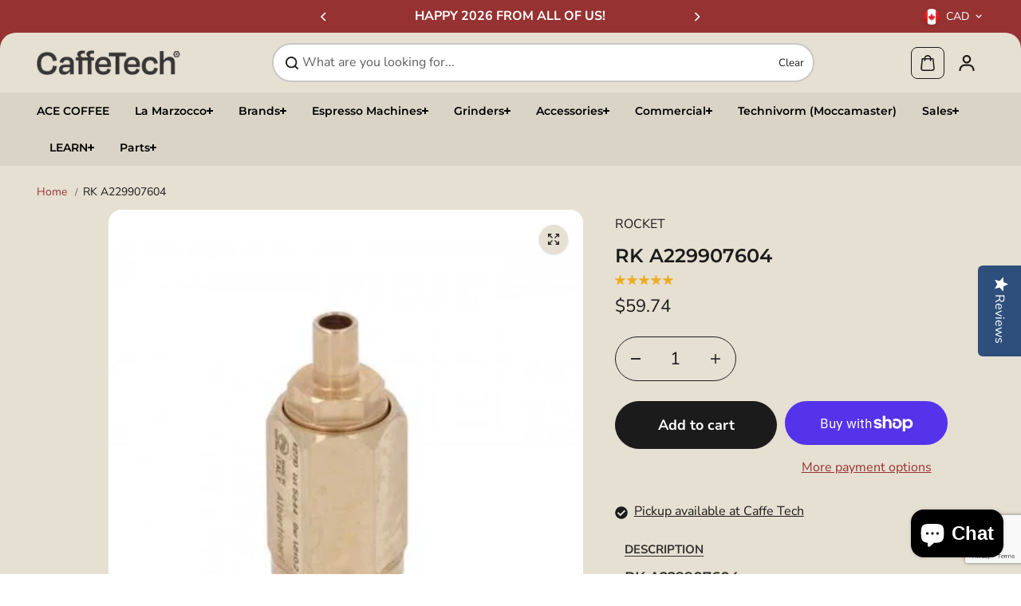

--- FILE ---
content_type: text/html; charset=utf-8
request_url: https://caffetech.com/products/copy-of-rk-a229905084
body_size: 66990
content:
<!doctype html>
<html class="no-js" lang="en" color-mode="light">
  <head>
    <meta charset="utf-8">
    <meta name="color-scheme" content="dark light">
    <meta http-equiv="X-UA-Compatible" content="IE=edge">
    <meta name="viewport" content="width=device-width,initial-scale=1">
    <meta name="theme-color" content="">
    <meta name="robots" content="index,follow">
    
  
  <meta property="og:site_name" content="Caffe Tech Canada">
  <meta property="og:url" content="https://caffetech.com/products/copy-of-rk-a229905084">
  <meta property="og:title" content="RK A229907604">
  <meta property="og:type" content="product">
  <meta property="og:description" content="RK A229907604 Safety valve 1.8 (Rocket OEM)"><meta property="og:image" content="http://caffetech.com/cdn/shop/products/rocket-safety-valve-38-m.webp?v=1671230666">
    <meta property="og:image:secure_url" content="https://caffetech.com/cdn/shop/products/rocket-safety-valve-38-m.webp?v=1671230666">
    <meta property="og:image:width" content="540">
    <meta property="og:image:height" content="620"><meta property="og:price:amount" content="59.74">
    <meta property="og:price:currency" content="CAD">
<script type="application/ld+json">
   {"@context":"http:\/\/schema.org\/","@id":"\/products\/copy-of-rk-a229905084#product","@type":"Product","brand":{"@type":"Brand","name":"ROCKET"},"category":"Rocket Parts","description":"RK A229907604\n\nSafety valve 1.8 (Rocket OEM)\n","image":"https:\/\/caffetech.com\/cdn\/shop\/products\/rocket-safety-valve-38-m.webp?v=1671230666\u0026width=1920","name":"RK A229907604","offers":{"@id":"\/products\/copy-of-rk-a229905084?variant=43599629156611#offer","@type":"Offer","availability":"http:\/\/schema.org\/InStock","price":"59.74","priceCurrency":"CAD","url":"https:\/\/caffetech.com\/products\/copy-of-rk-a229905084?variant=43599629156611"},"sku":"A229907604","url":"https:\/\/caffetech.com\/products\/copy-of-rk-a229905084"}
</script>

  
  
<meta name="twitter:card" content="summary_large_image">
  <meta name="twitter:title" content="RK A229907604">
  <meta name="twitter:description" content="RK A229907604 Safety valve 1.8 (Rocket OEM)">
  
    <link rel="canonical" href="https://caffetech.com/products/copy-of-rk-a229905084">
    <link rel="preconnect" href="https://cdn.shopify.com" crossorigin><link
        rel="icon"
        type="image/png"
        href="//caffetech.com/cdn/shop/files/favicon.png?crop=center&height=32&v=1758830736&width=32"
      ><link rel="preconnect" href="https://fonts.shopifycdn.com" crossorigin><title>
      RK A229907604

        &ndash; Caffe Tech Canada</title>

    
      <meta name="description" content="RK A229907604 Safety valve 1.8 (Rocket OEM)">
    

    <script>window.performance && window.performance.mark && window.performance.mark('shopify.content_for_header.start');</script><meta name="google-site-verification" content="5IY2LtFPHKGpvECWzJu8ULLOO-XmhTc0_eVu2qrSEEU">
<meta name="google-site-verification" content="oLjVR-CeZJs0aTLxC7rtljgxwwPJWQMes5aP9rdGSgs">
<meta id="shopify-digital-wallet" name="shopify-digital-wallet" content="/1405845577/digital_wallets/dialog">
<meta name="shopify-checkout-api-token" content="78848a3021f1ad65b229e4e8073ae46a">
<meta id="in-context-paypal-metadata" data-shop-id="1405845577" data-venmo-supported="false" data-environment="production" data-locale="en_US" data-paypal-v4="true" data-currency="CAD">
<link rel="alternate" type="application/json+oembed" href="https://caffetech.com/products/copy-of-rk-a229905084.oembed">
<script async="async" src="/checkouts/internal/preloads.js?locale=en-CA"></script>
<link rel="preconnect" href="https://shop.app" crossorigin="anonymous">
<script async="async" src="https://shop.app/checkouts/internal/preloads.js?locale=en-CA&shop_id=1405845577" crossorigin="anonymous"></script>
<script id="apple-pay-shop-capabilities" type="application/json">{"shopId":1405845577,"countryCode":"CA","currencyCode":"CAD","merchantCapabilities":["supports3DS"],"merchantId":"gid:\/\/shopify\/Shop\/1405845577","merchantName":"Caffe Tech Canada","requiredBillingContactFields":["postalAddress","email","phone"],"requiredShippingContactFields":["postalAddress","email","phone"],"shippingType":"shipping","supportedNetworks":["visa","masterCard","amex","discover","interac","jcb"],"total":{"type":"pending","label":"Caffe Tech Canada","amount":"1.00"},"shopifyPaymentsEnabled":true,"supportsSubscriptions":true}</script>
<script id="shopify-features" type="application/json">{"accessToken":"78848a3021f1ad65b229e4e8073ae46a","betas":["rich-media-storefront-analytics"],"domain":"caffetech.com","predictiveSearch":true,"shopId":1405845577,"locale":"en"}</script>
<script>var Shopify = Shopify || {};
Shopify.shop = "caffe-tech-canada.myshopify.com";
Shopify.locale = "en";
Shopify.currency = {"active":"CAD","rate":"1.0"};
Shopify.country = "CA";
Shopify.theme = {"name":"CaffeTech | Also Blue | Starlite v0.1","id":151193649411,"schema_name":"Starlite","schema_version":"3.6.1","theme_store_id":2455,"role":"main"};
Shopify.theme.handle = "null";
Shopify.theme.style = {"id":null,"handle":null};
Shopify.cdnHost = "caffetech.com/cdn";
Shopify.routes = Shopify.routes || {};
Shopify.routes.root = "/";</script>
<script type="module">!function(o){(o.Shopify=o.Shopify||{}).modules=!0}(window);</script>
<script>!function(o){function n(){var o=[];function n(){o.push(Array.prototype.slice.apply(arguments))}return n.q=o,n}var t=o.Shopify=o.Shopify||{};t.loadFeatures=n(),t.autoloadFeatures=n()}(window);</script>
<script>
  window.ShopifyPay = window.ShopifyPay || {};
  window.ShopifyPay.apiHost = "shop.app\/pay";
  window.ShopifyPay.redirectState = null;
</script>
<script id="shop-js-analytics" type="application/json">{"pageType":"product"}</script>
<script defer="defer" async type="module" src="//caffetech.com/cdn/shopifycloud/shop-js/modules/v2/client.init-shop-cart-sync_BdyHc3Nr.en.esm.js"></script>
<script defer="defer" async type="module" src="//caffetech.com/cdn/shopifycloud/shop-js/modules/v2/chunk.common_Daul8nwZ.esm.js"></script>
<script type="module">
  await import("//caffetech.com/cdn/shopifycloud/shop-js/modules/v2/client.init-shop-cart-sync_BdyHc3Nr.en.esm.js");
await import("//caffetech.com/cdn/shopifycloud/shop-js/modules/v2/chunk.common_Daul8nwZ.esm.js");

  window.Shopify.SignInWithShop?.initShopCartSync?.({"fedCMEnabled":true,"windoidEnabled":true});

</script>
<script defer="defer" async type="module" src="//caffetech.com/cdn/shopifycloud/shop-js/modules/v2/client.payment-terms_MV4M3zvL.en.esm.js"></script>
<script defer="defer" async type="module" src="//caffetech.com/cdn/shopifycloud/shop-js/modules/v2/chunk.common_Daul8nwZ.esm.js"></script>
<script defer="defer" async type="module" src="//caffetech.com/cdn/shopifycloud/shop-js/modules/v2/chunk.modal_CQq8HTM6.esm.js"></script>
<script type="module">
  await import("//caffetech.com/cdn/shopifycloud/shop-js/modules/v2/client.payment-terms_MV4M3zvL.en.esm.js");
await import("//caffetech.com/cdn/shopifycloud/shop-js/modules/v2/chunk.common_Daul8nwZ.esm.js");
await import("//caffetech.com/cdn/shopifycloud/shop-js/modules/v2/chunk.modal_CQq8HTM6.esm.js");

  
</script>
<script>
  window.Shopify = window.Shopify || {};
  if (!window.Shopify.featureAssets) window.Shopify.featureAssets = {};
  window.Shopify.featureAssets['shop-js'] = {"shop-cart-sync":["modules/v2/client.shop-cart-sync_QYOiDySF.en.esm.js","modules/v2/chunk.common_Daul8nwZ.esm.js"],"init-fed-cm":["modules/v2/client.init-fed-cm_DchLp9rc.en.esm.js","modules/v2/chunk.common_Daul8nwZ.esm.js"],"shop-button":["modules/v2/client.shop-button_OV7bAJc5.en.esm.js","modules/v2/chunk.common_Daul8nwZ.esm.js"],"init-windoid":["modules/v2/client.init-windoid_DwxFKQ8e.en.esm.js","modules/v2/chunk.common_Daul8nwZ.esm.js"],"shop-cash-offers":["modules/v2/client.shop-cash-offers_DWtL6Bq3.en.esm.js","modules/v2/chunk.common_Daul8nwZ.esm.js","modules/v2/chunk.modal_CQq8HTM6.esm.js"],"shop-toast-manager":["modules/v2/client.shop-toast-manager_CX9r1SjA.en.esm.js","modules/v2/chunk.common_Daul8nwZ.esm.js"],"init-shop-email-lookup-coordinator":["modules/v2/client.init-shop-email-lookup-coordinator_UhKnw74l.en.esm.js","modules/v2/chunk.common_Daul8nwZ.esm.js"],"pay-button":["modules/v2/client.pay-button_DzxNnLDY.en.esm.js","modules/v2/chunk.common_Daul8nwZ.esm.js"],"avatar":["modules/v2/client.avatar_BTnouDA3.en.esm.js"],"init-shop-cart-sync":["modules/v2/client.init-shop-cart-sync_BdyHc3Nr.en.esm.js","modules/v2/chunk.common_Daul8nwZ.esm.js"],"shop-login-button":["modules/v2/client.shop-login-button_D8B466_1.en.esm.js","modules/v2/chunk.common_Daul8nwZ.esm.js","modules/v2/chunk.modal_CQq8HTM6.esm.js"],"init-customer-accounts-sign-up":["modules/v2/client.init-customer-accounts-sign-up_C8fpPm4i.en.esm.js","modules/v2/client.shop-login-button_D8B466_1.en.esm.js","modules/v2/chunk.common_Daul8nwZ.esm.js","modules/v2/chunk.modal_CQq8HTM6.esm.js"],"init-shop-for-new-customer-accounts":["modules/v2/client.init-shop-for-new-customer-accounts_CVTO0Ztu.en.esm.js","modules/v2/client.shop-login-button_D8B466_1.en.esm.js","modules/v2/chunk.common_Daul8nwZ.esm.js","modules/v2/chunk.modal_CQq8HTM6.esm.js"],"init-customer-accounts":["modules/v2/client.init-customer-accounts_dRgKMfrE.en.esm.js","modules/v2/client.shop-login-button_D8B466_1.en.esm.js","modules/v2/chunk.common_Daul8nwZ.esm.js","modules/v2/chunk.modal_CQq8HTM6.esm.js"],"shop-follow-button":["modules/v2/client.shop-follow-button_CkZpjEct.en.esm.js","modules/v2/chunk.common_Daul8nwZ.esm.js","modules/v2/chunk.modal_CQq8HTM6.esm.js"],"lead-capture":["modules/v2/client.lead-capture_BntHBhfp.en.esm.js","modules/v2/chunk.common_Daul8nwZ.esm.js","modules/v2/chunk.modal_CQq8HTM6.esm.js"],"checkout-modal":["modules/v2/client.checkout-modal_CfxcYbTm.en.esm.js","modules/v2/chunk.common_Daul8nwZ.esm.js","modules/v2/chunk.modal_CQq8HTM6.esm.js"],"shop-login":["modules/v2/client.shop-login_Da4GZ2H6.en.esm.js","modules/v2/chunk.common_Daul8nwZ.esm.js","modules/v2/chunk.modal_CQq8HTM6.esm.js"],"payment-terms":["modules/v2/client.payment-terms_MV4M3zvL.en.esm.js","modules/v2/chunk.common_Daul8nwZ.esm.js","modules/v2/chunk.modal_CQq8HTM6.esm.js"]};
</script>
<script>(function() {
  var isLoaded = false;
  function asyncLoad() {
    if (isLoaded) return;
    isLoaded = true;
    var urls = ["\/\/staticw2.yotpo.com\/lHggKYynOaqNeX8lzMqPK0eveX8rQFUXayWBbsv0\/widget.js?shop=caffe-tech-canada.myshopify.com","\/\/cdn.shopify.com\/proxy\/c155cf816961839c4a4085e6cc7b7989859a11f1ef7ec6527b8a786c8ccde0a1\/bingshoppingtool-t2app-prod.trafficmanager.net\/uet\/tracking_script?shop=caffe-tech-canada.myshopify.com\u0026sp-cache-control=cHVibGljLCBtYXgtYWdlPTkwMA","https:\/\/chimpstatic.com\/mcjs-connected\/js\/users\/bf6be9501956e0a07a02b796a\/d276fd788b530bfe2d4031824.js?shop=caffe-tech-canada.myshopify.com","https:\/\/cdn.shopify.com\/s\/files\/1\/0014\/0584\/5577\/t\/37\/assets\/affirmShopify.js?v=1741192416\u0026shop=caffe-tech-canada.myshopify.com","\/\/cdn.shopify.com\/proxy\/6b936e22d419267f0248f9da8a22641519819ce57fe96f1208753a156cec08f8\/bucket.useifsapp.com\/theme-files-min\/js\/ifs-script-tag-min.js?v=2\u0026shop=caffe-tech-canada.myshopify.com\u0026sp-cache-control=cHVibGljLCBtYXgtYWdlPTkwMA"];
    for (var i = 0; i < urls.length; i++) {
      var s = document.createElement('script');
      s.type = 'text/javascript';
      s.async = true;
      s.src = urls[i];
      var x = document.getElementsByTagName('script')[0];
      x.parentNode.insertBefore(s, x);
    }
  };
  if(window.attachEvent) {
    window.attachEvent('onload', asyncLoad);
  } else {
    window.addEventListener('load', asyncLoad, false);
  }
})();</script>
<script id="__st">var __st={"a":1405845577,"offset":-25200,"reqid":"613d8e24-069b-4a83-a8ad-6c75e5de28c0-1768981941","pageurl":"caffetech.com\/products\/copy-of-rk-a229905084","u":"865f700c6eb9","p":"product","rtyp":"product","rid":7967505383683};</script>
<script>window.ShopifyPaypalV4VisibilityTracking = true;</script>
<script id="captcha-bootstrap">!function(){'use strict';const t='contact',e='account',n='new_comment',o=[[t,t],['blogs',n],['comments',n],[t,'customer']],c=[[e,'customer_login'],[e,'guest_login'],[e,'recover_customer_password'],[e,'create_customer']],r=t=>t.map((([t,e])=>`form[action*='/${t}']:not([data-nocaptcha='true']) input[name='form_type'][value='${e}']`)).join(','),a=t=>()=>t?[...document.querySelectorAll(t)].map((t=>t.form)):[];function s(){const t=[...o],e=r(t);return a(e)}const i='password',u='form_key',d=['recaptcha-v3-token','g-recaptcha-response','h-captcha-response',i],f=()=>{try{return window.sessionStorage}catch{return}},m='__shopify_v',_=t=>t.elements[u];function p(t,e,n=!1){try{const o=window.sessionStorage,c=JSON.parse(o.getItem(e)),{data:r}=function(t){const{data:e,action:n}=t;return t[m]||n?{data:e,action:n}:{data:t,action:n}}(c);for(const[e,n]of Object.entries(r))t.elements[e]&&(t.elements[e].value=n);n&&o.removeItem(e)}catch(o){console.error('form repopulation failed',{error:o})}}const l='form_type',E='cptcha';function T(t){t.dataset[E]=!0}const w=window,h=w.document,L='Shopify',v='ce_forms',y='captcha';let A=!1;((t,e)=>{const n=(g='f06e6c50-85a8-45c8-87d0-21a2b65856fe',I='https://cdn.shopify.com/shopifycloud/storefront-forms-hcaptcha/ce_storefront_forms_captcha_hcaptcha.v1.5.2.iife.js',D={infoText:'Protected by hCaptcha',privacyText:'Privacy',termsText:'Terms'},(t,e,n)=>{const o=w[L][v],c=o.bindForm;if(c)return c(t,g,e,D).then(n);var r;o.q.push([[t,g,e,D],n]),r=I,A||(h.body.append(Object.assign(h.createElement('script'),{id:'captcha-provider',async:!0,src:r})),A=!0)});var g,I,D;w[L]=w[L]||{},w[L][v]=w[L][v]||{},w[L][v].q=[],w[L][y]=w[L][y]||{},w[L][y].protect=function(t,e){n(t,void 0,e),T(t)},Object.freeze(w[L][y]),function(t,e,n,w,h,L){const[v,y,A,g]=function(t,e,n){const i=e?o:[],u=t?c:[],d=[...i,...u],f=r(d),m=r(i),_=r(d.filter((([t,e])=>n.includes(e))));return[a(f),a(m),a(_),s()]}(w,h,L),I=t=>{const e=t.target;return e instanceof HTMLFormElement?e:e&&e.form},D=t=>v().includes(t);t.addEventListener('submit',(t=>{const e=I(t);if(!e)return;const n=D(e)&&!e.dataset.hcaptchaBound&&!e.dataset.recaptchaBound,o=_(e),c=g().includes(e)&&(!o||!o.value);(n||c)&&t.preventDefault(),c&&!n&&(function(t){try{if(!f())return;!function(t){const e=f();if(!e)return;const n=_(t);if(!n)return;const o=n.value;o&&e.removeItem(o)}(t);const e=Array.from(Array(32),(()=>Math.random().toString(36)[2])).join('');!function(t,e){_(t)||t.append(Object.assign(document.createElement('input'),{type:'hidden',name:u})),t.elements[u].value=e}(t,e),function(t,e){const n=f();if(!n)return;const o=[...t.querySelectorAll(`input[type='${i}']`)].map((({name:t})=>t)),c=[...d,...o],r={};for(const[a,s]of new FormData(t).entries())c.includes(a)||(r[a]=s);n.setItem(e,JSON.stringify({[m]:1,action:t.action,data:r}))}(t,e)}catch(e){console.error('failed to persist form',e)}}(e),e.submit())}));const S=(t,e)=>{t&&!t.dataset[E]&&(n(t,e.some((e=>e===t))),T(t))};for(const o of['focusin','change'])t.addEventListener(o,(t=>{const e=I(t);D(e)&&S(e,y())}));const B=e.get('form_key'),M=e.get(l),P=B&&M;t.addEventListener('DOMContentLoaded',(()=>{const t=y();if(P)for(const e of t)e.elements[l].value===M&&p(e,B);[...new Set([...A(),...v().filter((t=>'true'===t.dataset.shopifyCaptcha))])].forEach((e=>S(e,t)))}))}(h,new URLSearchParams(w.location.search),n,t,e,['guest_login'])})(!0,!0)}();</script>
<script integrity="sha256-4kQ18oKyAcykRKYeNunJcIwy7WH5gtpwJnB7kiuLZ1E=" data-source-attribution="shopify.loadfeatures" defer="defer" src="//caffetech.com/cdn/shopifycloud/storefront/assets/storefront/load_feature-a0a9edcb.js" crossorigin="anonymous"></script>
<script crossorigin="anonymous" defer="defer" src="//caffetech.com/cdn/shopifycloud/storefront/assets/shopify_pay/storefront-65b4c6d7.js?v=20250812"></script>
<script data-source-attribution="shopify.dynamic_checkout.dynamic.init">var Shopify=Shopify||{};Shopify.PaymentButton=Shopify.PaymentButton||{isStorefrontPortableWallets:!0,init:function(){window.Shopify.PaymentButton.init=function(){};var t=document.createElement("script");t.src="https://caffetech.com/cdn/shopifycloud/portable-wallets/latest/portable-wallets.en.js",t.type="module",document.head.appendChild(t)}};
</script>
<script data-source-attribution="shopify.dynamic_checkout.buyer_consent">
  function portableWalletsHideBuyerConsent(e){var t=document.getElementById("shopify-buyer-consent"),n=document.getElementById("shopify-subscription-policy-button");t&&n&&(t.classList.add("hidden"),t.setAttribute("aria-hidden","true"),n.removeEventListener("click",e))}function portableWalletsShowBuyerConsent(e){var t=document.getElementById("shopify-buyer-consent"),n=document.getElementById("shopify-subscription-policy-button");t&&n&&(t.classList.remove("hidden"),t.removeAttribute("aria-hidden"),n.addEventListener("click",e))}window.Shopify?.PaymentButton&&(window.Shopify.PaymentButton.hideBuyerConsent=portableWalletsHideBuyerConsent,window.Shopify.PaymentButton.showBuyerConsent=portableWalletsShowBuyerConsent);
</script>
<script>
  function portableWalletsCleanup(e){e&&e.src&&console.error("Failed to load portable wallets script "+e.src);var t=document.querySelectorAll("shopify-accelerated-checkout .shopify-payment-button__skeleton, shopify-accelerated-checkout-cart .wallet-cart-button__skeleton"),e=document.getElementById("shopify-buyer-consent");for(let e=0;e<t.length;e++)t[e].remove();e&&e.remove()}function portableWalletsNotLoadedAsModule(e){e instanceof ErrorEvent&&"string"==typeof e.message&&e.message.includes("import.meta")&&"string"==typeof e.filename&&e.filename.includes("portable-wallets")&&(window.removeEventListener("error",portableWalletsNotLoadedAsModule),window.Shopify.PaymentButton.failedToLoad=e,"loading"===document.readyState?document.addEventListener("DOMContentLoaded",window.Shopify.PaymentButton.init):window.Shopify.PaymentButton.init())}window.addEventListener("error",portableWalletsNotLoadedAsModule);
</script>

<script type="module" src="https://caffetech.com/cdn/shopifycloud/portable-wallets/latest/portable-wallets.en.js" onError="portableWalletsCleanup(this)" crossorigin="anonymous"></script>
<script nomodule>
  document.addEventListener("DOMContentLoaded", portableWalletsCleanup);
</script>

<link id="shopify-accelerated-checkout-styles" rel="stylesheet" media="screen" href="https://caffetech.com/cdn/shopifycloud/portable-wallets/latest/accelerated-checkout-backwards-compat.css" crossorigin="anonymous">
<style id="shopify-accelerated-checkout-cart">
        #shopify-buyer-consent {
  margin-top: 1em;
  display: inline-block;
  width: 100%;
}

#shopify-buyer-consent.hidden {
  display: none;
}

#shopify-subscription-policy-button {
  background: none;
  border: none;
  padding: 0;
  text-decoration: underline;
  font-size: inherit;
  cursor: pointer;
}

#shopify-subscription-policy-button::before {
  box-shadow: none;
}

      </style>

<script>window.performance && window.performance.mark && window.performance.mark('shopify.content_for_header.end');</script>

    
<style data-shopify>
  @font-face {
  font-family: "Nunito Sans";
  font-weight: 400;
  font-style: normal;
  font-display: swap;
  src: url("//caffetech.com/cdn/fonts/nunito_sans/nunitosans_n4.0276fe080df0ca4e6a22d9cb55aed3ed5ba6b1da.woff2") format("woff2"),
       url("//caffetech.com/cdn/fonts/nunito_sans/nunitosans_n4.b4964bee2f5e7fd9c3826447e73afe2baad607b7.woff") format("woff");
}

  @font-face {
  font-family: "Nunito Sans";
  font-weight: 700;
  font-style: normal;
  font-display: swap;
  src: url("//caffetech.com/cdn/fonts/nunito_sans/nunitosans_n7.25d963ed46da26098ebeab731e90d8802d989fa5.woff2") format("woff2"),
       url("//caffetech.com/cdn/fonts/nunito_sans/nunitosans_n7.d32e3219b3d2ec82285d3027bd673efc61a996c8.woff") format("woff");
}

  @font-face {
  font-family: "Nunito Sans";
  font-weight: 400;
  font-style: italic;
  font-display: swap;
  src: url("//caffetech.com/cdn/fonts/nunito_sans/nunitosans_i4.6e408730afac1484cf297c30b0e67c86d17fc586.woff2") format("woff2"),
       url("//caffetech.com/cdn/fonts/nunito_sans/nunitosans_i4.c9b6dcbfa43622b39a5990002775a8381942ae38.woff") format("woff");
}

  @font-face {
  font-family: "Nunito Sans";
  font-weight: 700;
  font-style: italic;
  font-display: swap;
  src: url("//caffetech.com/cdn/fonts/nunito_sans/nunitosans_i7.8c1124729eec046a321e2424b2acf328c2c12139.woff2") format("woff2"),
       url("//caffetech.com/cdn/fonts/nunito_sans/nunitosans_i7.af4cda04357273e0996d21184432bcb14651a64d.woff") format("woff");
}

  @font-face {
  font-family: Montserrat;
  font-weight: 600;
  font-style: normal;
  font-display: swap;
  src: url("//caffetech.com/cdn/fonts/montserrat/montserrat_n6.1326b3e84230700ef15b3a29fb520639977513e0.woff2") format("woff2"),
       url("//caffetech.com/cdn/fonts/montserrat/montserrat_n6.652f051080eb14192330daceed8cd53dfdc5ead9.woff") format("woff");
}

  @font-face {
  font-family: Montserrat;
  font-weight: 600;
  font-style: italic;
  font-display: swap;
  src: url("//caffetech.com/cdn/fonts/montserrat/montserrat_i6.e90155dd2f004112a61c0322d66d1f59dadfa84b.woff2") format("woff2"),
       url("//caffetech.com/cdn/fonts/montserrat/montserrat_i6.41470518d8e9d7f1bcdd29a447c2397e5393943f.woff") format("woff");
}

  
  
  
    
    
    :root,
    .scheme-primary,
    [color-mode="light"] .scheme-primary {
      --background: 255,255,255;
      
      --gradientBackground: #ffffff;
      
      
      --highlightTextColor: #3c3e40;
      
      
        --highlightGradientBackground:linear-gradient(320deg, rgba(56, 78, 197, 1) 16%, rgba(203, 68, 194, 1) 52%, rgba(255, 201, 104, 1) 87%);
      
      
        --highlightBackground:#ffffff;
      
      --alternateBackground:230,224,210;
      --textColor: 18,18,18;
      --linkColor: 13,51,98;
      --headingColor:28,27,27;
      --buttonBackground: 0,0,0;
      --buttonColor: 255,255,255;
      --buttonBorder: 0,0,0;
      --buttonBackgroundHover: 255,255,255;
      --buttonColorHover:0,0,0;
      --buttonBorderHover:0,0,0;
      --alternateButtonBackground:255,255,255;
      --alternateButtonColor: 18,18,18;
      --alternateButtonBorder:18,18,18;
      --alternateButtonBackgroundHover: 0,0,0;
      --alternateButtonColorHover:255,255,255;
      --alternateButtonBorderHover:0,0,0;
      --inputBackground:255,255,255;
      --inputColor:18,18,18;
      --inputBorder:231,231,231;
      --productBorder: 229,229,229;
      --borderColor:229,229,229;
      --ratingStarColor: 236,172,35;
      --sliderArrowBackground:255,255,255;
      --sliderArrowColor:18,18,18;
      --cardBackground: 255,255,255;
      --line-color: 255,202,16,1;
      --productImagebackground:;
      --buttonShadow:#bbbbbb;
      --secondaryButtonShadow:#000000;
      
      --shadowColor: 0,0,0;
      
      --productIconColor: 255,255,255;
      --productIconBg: 0,0,0;
      
    }
    
    [color-mode="dark"] body,
    [color-mode="dark"] .scheme-primary {
      --background: 0,0,0;
      --gradientBackground: #000000;
      --alternateBackground:14,14,14;
      --textColor: 209,209,209;
      --linkColor: 209,209,209;
      --headingColor:209,209,209;
      --buttonBackground: 255,202,16;
      --buttonColor:  0,0,0;
      --buttonBorder: 255,202,16;
      --buttonBackgroundHover: 255,255,255;
      --buttonColorHover:0,0,0;
      --buttonBorderHover:255,255,255;
      --alternateButtonBackground:255,255,255;
      --alternateButtonColor: 0,0,0;
      --alternateButtonBorder:25,,255,255;
      --alternateButtonBackgroundHover: 255,202,16;
      --alternateButtonColorHover:0,14,14;
      --alternateButtonBorderHover:255,202,16;
      --inputBackground:14,14,14;
      --inputColor:209,209,209;
      --inputBorder:40,40,40;
      --productBorder: 30,30,30;
      --borderColor:30,30,30;
      --ratingStarColor: 253,168,38;
      --sliderArrowBackground:255,255,255;
      --sliderArrowColor:0,0,0;
      --cardBackground: 14,14,14;
      --line-color: 161,0,0;
      --productImagebackground:#0e0e0e;
      --buttonShadow:#fff;
      --secondaryButtonShadow:#ccc;
      --productIconColor:255,255,255;
      --productIconBg:0,0,0;
    }
    
  
    
    
    
    .scheme-secondary,
    [color-mode="light"] .scheme-secondary {
      --background: 241,241,241;
      
      --gradientBackground: #f1f1f1;
      
      
      --highlightTextColor: #000000;
      
      
        --highlightGradientBackground:linear-gradient(320deg, rgba(56, 78, 197, 1) 16%, rgba(203, 68, 194, 1) 52%, rgba(255, 201, 104, 1) 87%);
      
      
        --highlightBackground:#ffffff;
      
      --alternateBackground:255,255,255;
      --textColor: 18,18,18;
      --linkColor: 13,51,98;
      --headingColor:18,18,18;
      --buttonBackground: 18,18,18;
      --buttonColor: 255,255,255;
      --buttonBorder: 0,0,0;
      --buttonBackgroundHover: 255,255,255;
      --buttonColorHover:0,0,0;
      --buttonBorderHover:0,0,0;
      --alternateButtonBackground:255,255,255;
      --alternateButtonColor: 18,18,18;
      --alternateButtonBorder:18,18,18;
      --alternateButtonBackgroundHover: 0,0,0;
      --alternateButtonColorHover:255,255,255;
      --alternateButtonBorderHover:0,0,0;
      --inputBackground:255,255,255;
      --inputColor:18,18,18;
      --inputBorder:229,229,229;
      --productBorder: 18,18,18;
      --borderColor:229,229,229;
      --ratingStarColor: 236,172,35;
      --sliderArrowBackground:255,255,255;
      --sliderArrowColor:18,18,18;
      --cardBackground: 255,255,255;
      --line-color: 255,202,16,1;
      --productImagebackground:;
      --buttonShadow:#bbbbbb;
      --secondaryButtonShadow:#000000;
      
      --shadowColor: 0,0,0;
      
      --productIconColor: 255,255,255;
      --productIconBg: 0,0,0;
      
    }
    
      [color-mode="dark"] .scheme-secondary {
      --background: 14,14,14;
      --gradientBackground: #0e0e0e;
      --alternateBackground:0,0,0;
      --textColor: 209,209,209;
      --linkColor: 209,209,209;
      --headingColor:209,209,209;
      --buttonBackground: 224,224,224;
      --buttonColor:  14,14,14;
      --buttonBorder: 224,224,224;
      --buttonBackgroundHover: 187,187,187;
      --buttonColorHover:14,14,14;
      --buttonBorderHover:187,187,187;
      --alternateButtonBackground:255,255,255;
      --alternateButtonColor: 0,0,0;
      --alternateButtonBorder:25,,255,255;
      --alternateButtonBackgroundHover: 224,224,224;
      --alternateButtonColorHover:14,14,14;
      --alternateButtonBorderHover:224,224,224;
      --inputBackground:0,0,0;
      --inputColor:209,209,209;
      --inputBorder:40,40,40;
      --productBorder: 30,30,30;
      --borderColor:30,30,30;
      --ratingStarColor: 253,168,38;
      --sliderArrowBackground:255,255,255;
      --sliderArrowColor:0,0,0;
      --cardBackground: 0,0,0;
      --line-color: 161,0,0;
      --productImagebackground:#000;
      --buttonShadow:#ccc;
      --secondaryButtonShadow:#fff;
      --productIconColor:255,255,255;
      --productIconBg:0,0,0;
      }
    
  
    
    
    
    .scheme-tertiary,
    [color-mode="light"] .scheme-tertiary {
      --background: 230,224,210;
      
      --gradientBackground: #e6e0d2;
      
      
      --highlightTextColor: #1c1b1b;
      
      
        --highlightGradientBackground:linear-gradient(320deg, rgba(56, 78, 197, 1) 16%, rgba(203, 68, 194, 1) 52%, rgba(255, 201, 104, 1) 87%);
      
      
        --highlightBackground:#ffffff;
      
      --alternateBackground:230,224,210;
      --textColor: 28,27,27;
      --linkColor: 150,51,50;
      --headingColor:28,27,27;
      --buttonBackground: 28,27,27;
      --buttonColor: 255,255,255;
      --buttonBorder: 28,27,27;
      --buttonBackgroundHover: 255,255,255;
      --buttonColorHover:0,0,0;
      --buttonBorderHover:0,0,0;
      --alternateButtonBackground:150,51,50;
      --alternateButtonColor: 28,27,27;
      --alternateButtonBorder:28,27,27;
      --alternateButtonBackgroundHover: 28,27,27;
      --alternateButtonColorHover:255,255,255;
      --alternateButtonBorderHover:28,27,27;
      --inputBackground:255,255,255;
      --inputColor:28,27,27;
      --inputBorder:229,229,229;
      --productBorder: 230,224,210;
      --borderColor:242,242,251;
      --ratingStarColor: 236,172,35;
      --sliderArrowBackground:220,213,199;
      --sliderArrowColor:28,27,27;
      --cardBackground: 230,224,210;
      --line-color: 255,255,255,1;
      --productImagebackground:;
      --buttonShadow:#bbbbbb;
      --secondaryButtonShadow:#bbbbbb;
      
      --shadowColor: 230,224,210;
      
      --productIconColor: 255,255,255;
      --productIconBg: 150,51,50;
      
    }
    
      [color-mode="dark"] .scheme-tertiary {
      --background: 14,14,14;
      --gradientBackground: #0e0e0e;
      --alternateBackground:0,0,0;
      --textColor: 209,209,209;
      --linkColor: 209,209,209;
      --headingColor:209,209,209;
      --buttonBackground: 224,224,224;
      --buttonColor:  14,14,14;
      --buttonBorder: 224,224,224;
      --buttonBackgroundHover: 187,187,187;
      --buttonColorHover:14,14,14;
      --buttonBorderHover:187,187,187;
      --alternateButtonBackground:255,255,255;
      --alternateButtonColor: 0,0,0;
      --alternateButtonBorder:25,,255,255;
      --alternateButtonBackgroundHover: 224,224,224;
      --alternateButtonColorHover:14,14,14;
      --alternateButtonBorderHover:224,224,224;
      --inputBackground:0,0,0;
      --inputColor:209,209,209;
      --inputBorder:40,40,40;
      --productBorder: 30,30,30;
      --borderColor:30,30,30;
      --ratingStarColor: 253,168,38;
      --sliderArrowBackground:255,255,255;
      --sliderArrowColor:0,0,0;
      --cardBackground: 0,0,0;
      --line-color: 161,0,0;
      --productImagebackground:#000;
      --buttonShadow:#ccc;
      --secondaryButtonShadow:#fff;
      --productIconColor:255,255,255;
      --productIconBg:0,0,0;
      }
    
  
    
    
    
    .scheme-quaternary,
    [color-mode="light"] .scheme-quaternary {
      --background: 230,224,210;
      
      --gradientBackground: #e6e0d2;
      
      
      --highlightTextColor: #000000;
      
      
        --highlightGradientBackground:linear-gradient(320deg, rgba(56, 78, 197, 1) 16%, rgba(203, 68, 194, 1) 52%, rgba(255, 201, 104, 1) 87%);
      
      
        --highlightBackground:#1c1b1b;
      
      --alternateBackground:255,255,255;
      --textColor: 28,27,27;
      --linkColor: 150,51,50;
      --headingColor:28,27,27;
      --buttonBackground: 255,255,255;
      --buttonColor: 0,0,0;
      --buttonBorder: 255,255,255;
      --buttonBackgroundHover: 231,231,231;
      --buttonColorHover:0,0,0;
      --buttonBorderHover:229,229,229;
      --alternateButtonBackground:0,0,0;
      --alternateButtonColor: 255,255,255;
      --alternateButtonBorder:255,255,255;
      --alternateButtonBackgroundHover: 231,231,231;
      --alternateButtonColorHover:0,0,0;
      --alternateButtonBorderHover:229,229,229;
      --inputBackground:255,255,255;
      --inputColor:18,18,18;
      --inputBorder:18,18,18;
      --productBorder: 18,18,18;
      --borderColor:18,18,18;
      --ratingStarColor: 236,172,35;
      --sliderArrowBackground:92,92,92;
      --sliderArrowColor:255,255,255;
      --cardBackground: 255,255,255;
      --line-color: 150,51,50,1;
      --productImagebackground:;
      --buttonShadow:#bbbbbb;
      --secondaryButtonShadow:#000000;
      
      --shadowColor: 0,0,0;
      
      --productIconColor: 255,255,255;
      --productIconBg: 0,0,0;
      
    }
    
      [color-mode="dark"] .scheme-quaternary {
      --background: 14,14,14;
      --gradientBackground: #0e0e0e;
      --alternateBackground:0,0,0;
      --textColor: 209,209,209;
      --linkColor: 209,209,209;
      --headingColor:209,209,209;
      --buttonBackground: 224,224,224;
      --buttonColor:  14,14,14;
      --buttonBorder: 224,224,224;
      --buttonBackgroundHover: 187,187,187;
      --buttonColorHover:14,14,14;
      --buttonBorderHover:187,187,187;
      --alternateButtonBackground:255,255,255;
      --alternateButtonColor: 0,0,0;
      --alternateButtonBorder:25,,255,255;
      --alternateButtonBackgroundHover: 224,224,224;
      --alternateButtonColorHover:14,14,14;
      --alternateButtonBorderHover:224,224,224;
      --inputBackground:0,0,0;
      --inputColor:209,209,209;
      --inputBorder:40,40,40;
      --productBorder: 30,30,30;
      --borderColor:30,30,30;
      --ratingStarColor: 253,168,38;
      --sliderArrowBackground:255,255,255;
      --sliderArrowColor:0,0,0;
      --cardBackground: 0,0,0;
      --line-color: 161,0,0;
      --productImagebackground:#000;
      --buttonShadow:#ccc;
      --secondaryButtonShadow:#fff;
      --productIconColor:255,255,255;
      --productIconBg:0,0,0;
      }
    
  
    
    
    
    .scheme-inverse,
    [color-mode="light"] .scheme-inverse {
      --background: 36,40,51;
      
      --gradientBackground: #242833;
      
      
      --highlightTextColor: #000000;
      
      
        --highlightGradientBackground:linear-gradient(320deg, rgba(56, 78, 197, 1) 16%, rgba(203, 68, 194, 1) 52%, rgba(255, 201, 104, 1) 87%);
      
      
        --highlightBackground:#ffffff;
      
      --alternateBackground:220,220,220;
      --textColor: 255,255,255;
      --linkColor: 170,170,170;
      --headingColor:255,255,255;
      --buttonBackground: 18,18,18;
      --buttonColor: 255,255,255;
      --buttonBorder: 0,0,0;
      --buttonBackgroundHover: 255,255,255;
      --buttonColorHover:0,0,0;
      --buttonBorderHover:255,255,255;
      --alternateButtonBackground:255,255,255;
      --alternateButtonColor: 18,18,18;
      --alternateButtonBorder:18,18,18;
      --alternateButtonBackgroundHover: 0,0,0;
      --alternateButtonColorHover:255,255,255;
      --alternateButtonBorderHover:0,0,0;
      --inputBackground:255,255,255;
      --inputColor:18,18,18;
      --inputBorder:18,18,18;
      --productBorder: 18,18,18;
      --borderColor:18,18,18;
      --ratingStarColor: 236,172,35;
      --sliderArrowBackground:220,220,220;
      --sliderArrowColor:0,0,0;
      --cardBackground: 255,255,255;
      --line-color: 255,202,16,1;
      --productImagebackground:;
      --buttonShadow:#bbbbbb;
      --secondaryButtonShadow:#000000;
      
      --shadowColor: 0,0,0;
      
      --productIconColor: 255,255,255;
      --productIconBg: 0,0,0;
      
    }
    
      [color-mode="dark"] .scheme-inverse {
      --background: 14,14,14;
      --gradientBackground: #0e0e0e;
      --alternateBackground:0,0,0;
      --textColor: 209,209,209;
      --linkColor: 209,209,209;
      --headingColor:209,209,209;
      --buttonBackground: 224,224,224;
      --buttonColor:  14,14,14;
      --buttonBorder: 224,224,224;
      --buttonBackgroundHover: 187,187,187;
      --buttonColorHover:14,14,14;
      --buttonBorderHover:187,187,187;
      --alternateButtonBackground:255,255,255;
      --alternateButtonColor: 0,0,0;
      --alternateButtonBorder:25,,255,255;
      --alternateButtonBackgroundHover: 224,224,224;
      --alternateButtonColorHover:14,14,14;
      --alternateButtonBorderHover:224,224,224;
      --inputBackground:0,0,0;
      --inputColor:209,209,209;
      --inputBorder:40,40,40;
      --productBorder: 30,30,30;
      --borderColor:30,30,30;
      --ratingStarColor: 253,168,38;
      --sliderArrowBackground:255,255,255;
      --sliderArrowColor:0,0,0;
      --cardBackground: 0,0,0;
      --line-color: 161,0,0;
      --productImagebackground:#000;
      --buttonShadow:#ccc;
      --secondaryButtonShadow:#fff;
      --productIconColor:255,255,255;
      --productIconBg:0,0,0;
      }
    
  
    
    
    
    .scheme-scheme-0f0a5c08-4083-4a4d-8417-757cabef2e55,
    [color-mode="light"] .scheme-scheme-0f0a5c08-4083-4a4d-8417-757cabef2e55 {
      --background: 230,224,210;
      
      --gradientBackground: #e6e0d2;
      
      
      --highlightTextColor: #3c3e40;
      
      
        --highlightGradientBackground:linear-gradient(320deg, rgba(56, 78, 197, 1) 16%, rgba(203, 68, 194, 1) 52%, rgba(255, 201, 104, 1) 87%);
      
      
        --highlightBackground:#ffffff;
      
      --alternateBackground:218,212,198;
      --textColor: 18,18,18;
      --linkColor: 13,51,98;
      --headingColor:28,27,27;
      --buttonBackground: 0,0,0;
      --buttonColor: 255,255,255;
      --buttonBorder: 0,0,0;
      --buttonBackgroundHover: 255,255,255;
      --buttonColorHover:0,0,0;
      --buttonBorderHover:0,0,0;
      --alternateButtonBackground:255,255,255;
      --alternateButtonColor: 18,18,18;
      --alternateButtonBorder:18,18,18;
      --alternateButtonBackgroundHover: 0,0,0;
      --alternateButtonColorHover:255,255,255;
      --alternateButtonBorderHover:0,0,0;
      --inputBackground:255,255,255;
      --inputColor:18,18,18;
      --inputBorder:198,192,179;
      --productBorder: 255,255,255;
      --borderColor:198,192,179;
      --ratingStarColor: 236,172,35;
      --sliderArrowBackground:255,255,255;
      --sliderArrowColor:18,18,18;
      --cardBackground: 255,255,255;
      --line-color: 255,202,16,1;
      --productImagebackground:;
      --buttonShadow:#bbbbbb;
      --secondaryButtonShadow:#000000;
      
      --shadowColor: 0,0,0;
      
      --productIconColor: 255,255,255;
      --productIconBg: 0,0,0;
      
    }
    
      [color-mode="dark"] .scheme-scheme-0f0a5c08-4083-4a4d-8417-757cabef2e55 {
      --background: 14,14,14;
      --gradientBackground: #0e0e0e;
      --alternateBackground:0,0,0;
      --textColor: 209,209,209;
      --linkColor: 209,209,209;
      --headingColor:209,209,209;
      --buttonBackground: 224,224,224;
      --buttonColor:  14,14,14;
      --buttonBorder: 224,224,224;
      --buttonBackgroundHover: 187,187,187;
      --buttonColorHover:14,14,14;
      --buttonBorderHover:187,187,187;
      --alternateButtonBackground:255,255,255;
      --alternateButtonColor: 0,0,0;
      --alternateButtonBorder:25,,255,255;
      --alternateButtonBackgroundHover: 224,224,224;
      --alternateButtonColorHover:14,14,14;
      --alternateButtonBorderHover:224,224,224;
      --inputBackground:0,0,0;
      --inputColor:209,209,209;
      --inputBorder:40,40,40;
      --productBorder: 30,30,30;
      --borderColor:30,30,30;
      --ratingStarColor: 253,168,38;
      --sliderArrowBackground:255,255,255;
      --sliderArrowColor:0,0,0;
      --cardBackground: 0,0,0;
      --line-color: 161,0,0;
      --productImagebackground:#000;
      --buttonShadow:#ccc;
      --secondaryButtonShadow:#fff;
      --productIconColor:255,255,255;
      --productIconBg:0,0,0;
      }
    
  

  body, .scheme-primary, .scheme-secondary, .scheme-tertiary, .scheme-quaternary, .scheme-inverse, .scheme-scheme-0f0a5c08-4083-4a4d-8417-757cabef2e55{
    color:rgb(var(--textColor));
    background-color:rgb(var(--background))
  }
  gradiant, .gradiant.scheme-primary, .gradiant.scheme-secondary, .gradiant.scheme-tertiary, .gradiant.scheme-quaternary, .gradiant.scheme-inverse, .gradiant.scheme-scheme-0f0a5c08-4083-4a4d-8417-757cabef2e55{
    background:var(--gradientBackground)
  }
  :root{
    color-scheme: light dark;
    --switchColor:#ffffff;
    --switchBackground:rgba(0,0,0,0);
    --switchBorder:#ffffff;
    --switchActiveBackground:rgba(0,0,0,0);
    --switchActiveColor:rgba(0,0,0,0);
    --switchActiveBorder:#ffffff;
    --success:44,126,63;
    --error:180,12,28;
    --saleBadgeBackground:150,51,50;
    
--saleBadgeColor:#ffffff;--newBadgeBackground:0,0,0;
    
--newBadgeColor:#ffffff;--preorderBadgeBackground:0,0,0;
    
--preorderBadgeColor:#ffffff;--soldBadgeBackground:0,0,0;
    
--soldBadgeColor:#ffffff;--customBadgeBackground:0,0,0;
    
--customBadgeColor:#ffffff;--discount-background: #000000;
    --discount-color: #ffffff;
    /* Typography  */
    --bodyFont: "Nunito Sans",sans-serif;
    --bodyFontWeight: 400;
    --bodyFontStyle: normal;
    --bodyFontLineHeight: 1.6;
    --bodyFontBase: 13px;
    --headingFont: Montserrat,sans-serif;
    --headingFontWeight: 600;
    --headingFontStyle: normal;
    --headingFontLineHeight: 1;
    --headingFontBase: 23px;
    --buttonFont: var(--bodyFont);
    --buttonFontWeight: var(--headingFontWeight);
    --buttonFontStyle: var(--bodyFontStyle);
    --buttonFontLineHeight: var(--bodyFontLineHeight);
    /* Button  */
    --buttonRadius:50px;
    --buttonText:unset;
    /* Header */
    --headerBg: #e6e0d2;
    --headerColor:#1c1b1b;
    --headerHoverColor: #963332;
    --transparentHeaderColor: #000000;
    --headerIconColor:#1c1b1b;
    --cartCountBg: #963332;
    --cartCountColor: #ffffff;
    --submenuBg: #e6e0d2;
    --submenuColor: #1c1b1b;
    --submenuHoverColor: #1c1b1b;
    --submenutwoBg: #ffffff;
    --submenutwoColor: #1c1b1b;
    --submenutwoHoverColor: #939393;
    --searchTextColor: #1c1b1b;
    --searchBackgroundColor: #FFFFFF;
    --overlayColor: 255, 255, 255;
    --overlayText: #1c1b1b;
    --backToTopBackground: #FFFFFF;
    --backToTopColor: #062143;
    --xsmallText: calc(var(--bodyFontBase) - 4px);
    --smallText: calc(var(--bodyFontBase) - 2px);
    --text: var(--bodyFontBase);
    --mediumText: calc(var(--bodyFontBase) + 2px);
    --largeText: calc(var(--bodyFontBase) + 4px);
    --xlargeText: calc(var(--bodyFontBase) + 6px);
    --h0: calc(var(--headingFontBase) + 32px);
    --h1: calc(var(--headingFontBase) + 25px);
    --h2: calc(var(--headingFontBase) + 4px);
    --h3: var(--headingFontBase);
    --h4: calc(var(--headingFontBase) - 4px);
    --h5: calc(var(--headingFontBase) - 6px);
    --h6: calc(var(--headingFontBase) - 8px);
    --imageRatio: 0%;
    --img-square: 100%;
    --img-portrait: 130%;
    --img-landscape: 75%;
    --imageFit: cover;
    --marqueeSpeed: 3s;
    --sliderArrowWidth:52px;
    --cardRadius:8px;
    --imageRadius:8px;
    --productRadius:8px;
    --inputRadius:20px;
    --instock-text: #2C7E3F;
    --outofstock-text: #777777;
    --lowstock-text: #B40C1C;

    --overlayBackground: 28,27,27;
    --overlayOpacity: 0.5;
    --bg-blur:20px;

      
        --text-gradient-color: linear-gradient(320deg, rgba(56, 78, 197, 1) 16%, rgba(203, 68, 194, 1) 52%, rgba(255, 201, 104, 1) 87%);
      
  }
  .secondary-header {
    --headerBg: #ffffff;
    --headerColor:#000000;
    --headerHoverColor: #5c5c5c;
  }
  #hamburger-menu,
  #hamburger-menu-wrapper{
    --headerBg: #ffffff;
    --headerColor:#000000;
    --headerHoverColor: #5c5c5c;
    --hamburgerMenuBackground: ;
    --submenuBorder: #FFFFFF;
  }
  [color-mode="dark"] body  {
    --headerBg: #000;
    --headerColor: #d1d1d1;
    --headerHoverColor: #ffca10;
    --headerIconColor:#d1d1d1;
    --cartCountBg: #ffca10;
    --cartCountColor: #000000;
    --submenuBg: #161616;
    --submenuColor: #d1d1d1;
    --submenuHoverColor: #ffca10;
    --submenutwoBg: #161616;
    --submenutwoColor: #d1d1d1;
    --submenutwoHoverColor: #fff ;
    --searchTextColor: #d1d1d1;
    --searchBackgroundColor: #161616;
    --overlayColor: #000;
    --overlayText: #fff;
    --backToTopBackground: #161616;
    --backToTopColor: #d1d1d1;

  }
  [color-mode="dark"] header {
    --support-content-bg:#000000;
    --store-detail-dropdown-color: #ffffff;
    --store-detail-dropdown-link: #ffffff;
    --store-detail-dropdown-bg: #333333;
    --store-detail-dropdown-hover: #000000;
    --store-detail-dropdown-border: #000000;
  }
  [color-mode="dark"] .secondary-header {
    --headerBg:  #0e0e0e;
    --headerColor: #d1d1d1;
    --headerHoverColor: #ffca10 ;
  }
  @media (min-width:768px){
    :root {
      --bodyFontBase: 16px;
      --headingFontBase: 22px;
      --cardRadius:10px;
      --imageRadius:16px;
      --productRadius:10px;
      --inputRadius:30px;
      --buttonRadius:50px;
    }
  }

  @media (max-width:1024px){
    :root {
      --sliderArrowWidth:40px;
    }

  }
  @media (max-width:767px){
    :root {
      --xsmallText: calc(var(--bodyFontBase) - 4px);
      --smallText: calc(var(--bodyFontBase) - 2px);
      --text: var(--bodyFontBase);
      --mediumText: calc(var(--bodyFontBase) + 2px);
      --largeText: calc(var(--bodyFontBase) + 4px);
      --xlargeText: calc(var(--bodyFontBase) + 6px);
      --h0: calc(var(--headingFontBase) + 10px);
      --h1: calc(var(--headingFontBase) + 8px);
      --h2: calc(var(--headingFontBase) + 2px);
      --h3: var(--headingFontBase);
      --h4: calc(var(--headingFontBase) - 2px);
      --h5: calc(var(--headingFontBase) - 4px);
      --h6: calc(var(--headingFontBase) - 6px);
      --sliderArrowWidth:32px;
    }

    .navigation-button-icon {
      width: 12px;
      height: auto;
    }

  }


  
  
  

  /*marquee*/
  

</style>

    
<link href="//caffetech.com/cdn/shop/t/40/assets/flickity.css?v=57332636831384616211748421365" as="style" rel="preload">
<link href="//caffetech.com/cdn/shop/t/40/assets/header.css?v=48587499758786903751748421365" as="style" rel="preload">
<link href="//caffetech.com/cdn/shop/t/40/assets/base.css?v=140947482029567736631748421364" as="style" rel="preload">
<link href="//caffetech.com/cdn/shop/t/40/assets/style.css?v=1634866585946948591748421365" as="style" rel="preload">

<link href="//caffetech.com/cdn/shop/t/40/assets/flickity.css?v=57332636831384616211748421365" rel="stylesheet" type="text/css" media="all" />
<link href="//caffetech.com/cdn/shop/t/40/assets/header.css?v=48587499758786903751748421365" rel="stylesheet" type="text/css" media="all" />
<link href="//caffetech.com/cdn/shop/t/40/assets/base.css?v=140947482029567736631748421364" rel="stylesheet" type="text/css" media="all" />
<link href="//caffetech.com/cdn/shop/t/40/assets/style.css?v=1634866585946948591748421365" rel="stylesheet" type="text/css" media="all" />




  <link href="//caffetech.com/cdn/shop/t/40/assets/aos.css?v=138791254562720816061748421364" as="style" rel="preload">
  <link href="//caffetech.com/cdn/shop/t/40/assets/aos.css?v=138791254562720816061748421364" rel="stylesheet" type="text/css" media="all" />




<script>
  const bdageAnimationSeconds= 5;
  const aosAnimation = true;
  const carType = 'drawer';
  const googleMapApiKey = '';
  const googleMapId = '';
  
  const preorderStatus =  false;
  const moneyFormat = "${{amount}}";
  const moneyFormatWithoutCurrency = "{{amount}}";
  const cartUrl = '/cart.js';
  const mainSearchUrl = '/search';
  const mainCartUrl = '/cart';
  const cartAdd = '/cart/add';
  const cartAddUrl = '/cart/add.js';
  const cartUpdateUrl = '/cart/update.js';
  const cartChangeUrl = '/cart/change.js';
  const availableATCText = 'Add to cart';  
  const unavailableATCText = 'Unavailable'; 
  const soldoutATCText = 'Sold out'; 
  const preorderATCText = 'Preorder'; 
  const hapticFeedbackStatus = true;
  const shakeEffect = true;
  
  const predictiveSearchTypes = 'product,collection,query';
  const preLoadLoadGif = `<div class="loader text-center">
    <svg width="50px" height="50px" viewBox="0 0 100 100" >
      <circle cx="50" cy="50" fill="none" stroke="currentColor" stroke-width="6" r="35" stroke-dasharray="164.93361431346415 56.97787143782138">
        <animateTransform attributeName="transform" type="rotate" repeatCount="indefinite" dur="1s" values="0 50 50;360 50 50" keyTimes="0;1"/>
      </circle>
    </svg>
  </div>`;


  //Tab attention

var Shopify = Shopify || {};
// ---------------------------------------------------------------------------
// Money format handler
// ---------------------------------------------------------------------------
Shopify.money_format = "$";
Shopify.formatMoney = function (cents, format) {
  if (typeof cents == "string") {
    cents = cents.replace(".", "");
  }
  var value = "";
  var placeholderRegex = /\{\{\s*(\w+)\s*\}\}/;
  var formatString = format || this.money_format;

  function defaultOption(opt, def) {
    return typeof opt == "undefined" ? def : opt;
  }

  function formatWithDelimiters(number, precision, thousands, decimal) {
    precision = defaultOption(precision, 2);
    thousands = defaultOption(thousands, ",");
    decimal = defaultOption(decimal, ".");

    if (isNaN(number) || number == null) {
      return 0;
    }

    number = (number / 100.0).toFixed(precision);

    var parts = number.split("."),
      dollars = parts[0].replace(/(\d)(?=(\d\d\d)+(?!\d))/g, "$1" + thousands),
      cents = parts[1] ? decimal + parts[1] : "";

    return dollars + cents;
  }

  switch (formatString.match(placeholderRegex)[1]) {
    case "amount":
      value = formatWithDelimiters(cents, 2);
      break;
    case "amount_no_decimals":
      value = formatWithDelimiters(cents, 0);
      break;
    case "amount_with_comma_separator":
      value = formatWithDelimiters(cents, 2, ".", ",");
      break;
    case "amount_no_decimals_with_comma_separator":
      value = formatWithDelimiters(cents, 0, ".", ",");
      break;
  }

  return formatString.replace(placeholderRegex, value);
};
</script>

  <link rel="stylesheet" href="https://cdn.shopify.com/shopifycloud/model-viewer-ui/assets/v1.0/model-viewer-ui.css">

<script type="text/javascript" src="//caffetech.com/cdn/shop/t/40/assets/jquery.min.js?v=158417595810649192771748421365" defer="defer"></script>
<script type="text/javascript" src="//caffetech.com/cdn/shop/t/40/assets/lazysizes.min.js?v=166473712726788881691748421365" defer></script>

<script type="text/javascript" src="//caffetech.com/cdn/shop/t/40/assets/aos.js?v=146123878477799097641748421364" defer></script>

<script type="text/javascript" src="//caffetech.com/cdn/shop/t/40/assets/flickity.js?v=141115648920200757721748421365" defer="defer"></script>
<script type="text/javascript" src="//caffetech.com/cdn/shop/t/40/assets/theme.js?v=173652875333754538531748421365" defer="defer"></script>

<script type="text/javascript" src="//caffetech.com/cdn/shop/t/40/assets/player.js?v=16688767822142665341748421365" defer></script>
<script src="//caffetech.com/cdn/shop/t/40/assets/parallax.js?v=18489087687675420191748421365" defer></script>
<!-- JS -->

  <script type="text/javascript" src="//caffetech.com/cdn/shop/t/40/assets/product.js?v=104681147283327081211748421365" defer="defer"></script>

<script type="text/javascript" src="//caffetech.com/cdn/shop/t/40/assets/cart.js?v=176972509643256384131748421364" defer="defer"></script>

<link
        rel="preload"
        as="font"
        href="//caffetech.com/cdn/fonts/nunito_sans/nunitosans_n4.0276fe080df0ca4e6a22d9cb55aed3ed5ba6b1da.woff2"
        type="font/woff2"
        crossorigin
      ><link
        rel="preload"
        as="font"
        href="//caffetech.com/cdn/fonts/montserrat/montserrat_n6.1326b3e84230700ef15b3a29fb520639977513e0.woff2"
        type="font/woff2"
        crossorigin
      ><script>
      document.documentElement.className = document.documentElement.className.replace('no-js', 'js');
      if (Shopify.designMode) {
        document.documentElement.classList.add('shopify-design-mode');
      }
    </script>
  <!-- BEGIN app block: shopify://apps/pagefly-page-builder/blocks/app-embed/83e179f7-59a0-4589-8c66-c0dddf959200 -->

<!-- BEGIN app snippet: pagefly-cro-ab-testing-main -->







<script>
  ;(function () {
    const url = new URL(window.location)
    const viewParam = url.searchParams.get('view')
    if (viewParam && viewParam.includes('variant-pf-')) {
      url.searchParams.set('pf_v', viewParam)
      url.searchParams.delete('view')
      window.history.replaceState({}, '', url)
    }
  })()
</script>



<script type='module'>
  
  window.PAGEFLY_CRO = window.PAGEFLY_CRO || {}

  window.PAGEFLY_CRO['data_debug'] = {
    original_template_suffix: "all_products",
    allow_ab_test: false,
    ab_test_start_time: 0,
    ab_test_end_time: 0,
    today_date_time: 1768981941000,
  }
  window.PAGEFLY_CRO['GA4'] = { enabled: false}
</script>

<!-- END app snippet -->








  <script src='https://cdn.shopify.com/extensions/019bb4f9-aed6-78a3-be91-e9d44663e6bf/pagefly-page-builder-215/assets/pagefly-helper.js' defer='defer'></script>

  <script src='https://cdn.shopify.com/extensions/019bb4f9-aed6-78a3-be91-e9d44663e6bf/pagefly-page-builder-215/assets/pagefly-general-helper.js' defer='defer'></script>

  <script src='https://cdn.shopify.com/extensions/019bb4f9-aed6-78a3-be91-e9d44663e6bf/pagefly-page-builder-215/assets/pagefly-snap-slider.js' defer='defer'></script>

  <script src='https://cdn.shopify.com/extensions/019bb4f9-aed6-78a3-be91-e9d44663e6bf/pagefly-page-builder-215/assets/pagefly-slideshow-v3.js' defer='defer'></script>

  <script src='https://cdn.shopify.com/extensions/019bb4f9-aed6-78a3-be91-e9d44663e6bf/pagefly-page-builder-215/assets/pagefly-slideshow-v4.js' defer='defer'></script>

  <script src='https://cdn.shopify.com/extensions/019bb4f9-aed6-78a3-be91-e9d44663e6bf/pagefly-page-builder-215/assets/pagefly-glider.js' defer='defer'></script>

  <script src='https://cdn.shopify.com/extensions/019bb4f9-aed6-78a3-be91-e9d44663e6bf/pagefly-page-builder-215/assets/pagefly-slideshow-v1-v2.js' defer='defer'></script>

  <script src='https://cdn.shopify.com/extensions/019bb4f9-aed6-78a3-be91-e9d44663e6bf/pagefly-page-builder-215/assets/pagefly-product-media.js' defer='defer'></script>

  <script src='https://cdn.shopify.com/extensions/019bb4f9-aed6-78a3-be91-e9d44663e6bf/pagefly-page-builder-215/assets/pagefly-product.js' defer='defer'></script>


<script id='pagefly-helper-data' type='application/json'>
  {
    "page_optimization": {
      "assets_prefetching": false
    },
    "elements_asset_mapper": {
      "Accordion": "https://cdn.shopify.com/extensions/019bb4f9-aed6-78a3-be91-e9d44663e6bf/pagefly-page-builder-215/assets/pagefly-accordion.js",
      "Accordion3": "https://cdn.shopify.com/extensions/019bb4f9-aed6-78a3-be91-e9d44663e6bf/pagefly-page-builder-215/assets/pagefly-accordion3.js",
      "CountDown": "https://cdn.shopify.com/extensions/019bb4f9-aed6-78a3-be91-e9d44663e6bf/pagefly-page-builder-215/assets/pagefly-countdown.js",
      "GMap1": "https://cdn.shopify.com/extensions/019bb4f9-aed6-78a3-be91-e9d44663e6bf/pagefly-page-builder-215/assets/pagefly-gmap.js",
      "GMap2": "https://cdn.shopify.com/extensions/019bb4f9-aed6-78a3-be91-e9d44663e6bf/pagefly-page-builder-215/assets/pagefly-gmap.js",
      "GMapBasicV2": "https://cdn.shopify.com/extensions/019bb4f9-aed6-78a3-be91-e9d44663e6bf/pagefly-page-builder-215/assets/pagefly-gmap.js",
      "GMapAdvancedV2": "https://cdn.shopify.com/extensions/019bb4f9-aed6-78a3-be91-e9d44663e6bf/pagefly-page-builder-215/assets/pagefly-gmap.js",
      "HTML.Video": "https://cdn.shopify.com/extensions/019bb4f9-aed6-78a3-be91-e9d44663e6bf/pagefly-page-builder-215/assets/pagefly-htmlvideo.js",
      "HTML.Video2": "https://cdn.shopify.com/extensions/019bb4f9-aed6-78a3-be91-e9d44663e6bf/pagefly-page-builder-215/assets/pagefly-htmlvideo2.js",
      "HTML.Video3": "https://cdn.shopify.com/extensions/019bb4f9-aed6-78a3-be91-e9d44663e6bf/pagefly-page-builder-215/assets/pagefly-htmlvideo2.js",
      "BackgroundVideo": "https://cdn.shopify.com/extensions/019bb4f9-aed6-78a3-be91-e9d44663e6bf/pagefly-page-builder-215/assets/pagefly-htmlvideo2.js",
      "Instagram": "https://cdn.shopify.com/extensions/019bb4f9-aed6-78a3-be91-e9d44663e6bf/pagefly-page-builder-215/assets/pagefly-instagram.js",
      "Instagram2": "https://cdn.shopify.com/extensions/019bb4f9-aed6-78a3-be91-e9d44663e6bf/pagefly-page-builder-215/assets/pagefly-instagram.js",
      "Insta3": "https://cdn.shopify.com/extensions/019bb4f9-aed6-78a3-be91-e9d44663e6bf/pagefly-page-builder-215/assets/pagefly-instagram3.js",
      "Tabs": "https://cdn.shopify.com/extensions/019bb4f9-aed6-78a3-be91-e9d44663e6bf/pagefly-page-builder-215/assets/pagefly-tab.js",
      "Tabs3": "https://cdn.shopify.com/extensions/019bb4f9-aed6-78a3-be91-e9d44663e6bf/pagefly-page-builder-215/assets/pagefly-tab3.js",
      "ProductBox": "https://cdn.shopify.com/extensions/019bb4f9-aed6-78a3-be91-e9d44663e6bf/pagefly-page-builder-215/assets/pagefly-cart.js",
      "FBPageBox2": "https://cdn.shopify.com/extensions/019bb4f9-aed6-78a3-be91-e9d44663e6bf/pagefly-page-builder-215/assets/pagefly-facebook.js",
      "FBLikeButton2": "https://cdn.shopify.com/extensions/019bb4f9-aed6-78a3-be91-e9d44663e6bf/pagefly-page-builder-215/assets/pagefly-facebook.js",
      "TwitterFeed2": "https://cdn.shopify.com/extensions/019bb4f9-aed6-78a3-be91-e9d44663e6bf/pagefly-page-builder-215/assets/pagefly-twitter.js",
      "Paragraph4": "https://cdn.shopify.com/extensions/019bb4f9-aed6-78a3-be91-e9d44663e6bf/pagefly-page-builder-215/assets/pagefly-paragraph4.js",

      "AliReviews": "https://cdn.shopify.com/extensions/019bb4f9-aed6-78a3-be91-e9d44663e6bf/pagefly-page-builder-215/assets/pagefly-3rd-elements.js",
      "BackInStock": "https://cdn.shopify.com/extensions/019bb4f9-aed6-78a3-be91-e9d44663e6bf/pagefly-page-builder-215/assets/pagefly-3rd-elements.js",
      "GloboBackInStock": "https://cdn.shopify.com/extensions/019bb4f9-aed6-78a3-be91-e9d44663e6bf/pagefly-page-builder-215/assets/pagefly-3rd-elements.js",
      "GrowaveWishlist": "https://cdn.shopify.com/extensions/019bb4f9-aed6-78a3-be91-e9d44663e6bf/pagefly-page-builder-215/assets/pagefly-3rd-elements.js",
      "InfiniteOptionsShopPad": "https://cdn.shopify.com/extensions/019bb4f9-aed6-78a3-be91-e9d44663e6bf/pagefly-page-builder-215/assets/pagefly-3rd-elements.js",
      "InkybayProductPersonalizer": "https://cdn.shopify.com/extensions/019bb4f9-aed6-78a3-be91-e9d44663e6bf/pagefly-page-builder-215/assets/pagefly-3rd-elements.js",
      "LimeSpot": "https://cdn.shopify.com/extensions/019bb4f9-aed6-78a3-be91-e9d44663e6bf/pagefly-page-builder-215/assets/pagefly-3rd-elements.js",
      "Loox": "https://cdn.shopify.com/extensions/019bb4f9-aed6-78a3-be91-e9d44663e6bf/pagefly-page-builder-215/assets/pagefly-3rd-elements.js",
      "Opinew": "https://cdn.shopify.com/extensions/019bb4f9-aed6-78a3-be91-e9d44663e6bf/pagefly-page-builder-215/assets/pagefly-3rd-elements.js",
      "Powr": "https://cdn.shopify.com/extensions/019bb4f9-aed6-78a3-be91-e9d44663e6bf/pagefly-page-builder-215/assets/pagefly-3rd-elements.js",
      "ProductReviews": "https://cdn.shopify.com/extensions/019bb4f9-aed6-78a3-be91-e9d44663e6bf/pagefly-page-builder-215/assets/pagefly-3rd-elements.js",
      "PushOwl": "https://cdn.shopify.com/extensions/019bb4f9-aed6-78a3-be91-e9d44663e6bf/pagefly-page-builder-215/assets/pagefly-3rd-elements.js",
      "ReCharge": "https://cdn.shopify.com/extensions/019bb4f9-aed6-78a3-be91-e9d44663e6bf/pagefly-page-builder-215/assets/pagefly-3rd-elements.js",
      "Rivyo": "https://cdn.shopify.com/extensions/019bb4f9-aed6-78a3-be91-e9d44663e6bf/pagefly-page-builder-215/assets/pagefly-3rd-elements.js",
      "TrackingMore": "https://cdn.shopify.com/extensions/019bb4f9-aed6-78a3-be91-e9d44663e6bf/pagefly-page-builder-215/assets/pagefly-3rd-elements.js",
      "Vitals": "https://cdn.shopify.com/extensions/019bb4f9-aed6-78a3-be91-e9d44663e6bf/pagefly-page-builder-215/assets/pagefly-3rd-elements.js",
      "Wiser": "https://cdn.shopify.com/extensions/019bb4f9-aed6-78a3-be91-e9d44663e6bf/pagefly-page-builder-215/assets/pagefly-3rd-elements.js"
    },
    "custom_elements_mapper": {
      "pf-click-action-element": "https://cdn.shopify.com/extensions/019bb4f9-aed6-78a3-be91-e9d44663e6bf/pagefly-page-builder-215/assets/pagefly-click-action-element.js",
      "pf-dialog-element": "https://cdn.shopify.com/extensions/019bb4f9-aed6-78a3-be91-e9d44663e6bf/pagefly-page-builder-215/assets/pagefly-dialog-element.js"
    }
  }
</script>


<!-- END app block --><script src="https://cdn.shopify.com/extensions/c1eb4680-ad4e-49c3-898d-493ebb06e626/affirm-pay-over-time-messaging-9/assets/affirm-product-handler.js" type="text/javascript" defer="defer"></script>
<script src="https://cdn.shopify.com/extensions/0199c80f-3fc5-769c-9434-a45d5b4e95b5/theme-app-extension-prod-28/assets/easytabs.min.js" type="text/javascript" defer="defer"></script>
<script src="https://cdn.shopify.com/extensions/019a913b-00c5-784b-b51b-f326e4d04b70/preorder-cli3-21/assets/common.js" type="text/javascript" defer="defer"></script>
<link href="https://cdn.shopify.com/extensions/019a913b-00c5-784b-b51b-f326e4d04b70/preorder-cli3-21/assets/common.css" rel="stylesheet" type="text/css" media="all">
<script src="https://cdn.shopify.com/extensions/e8878072-2f6b-4e89-8082-94b04320908d/inbox-1254/assets/inbox-chat-loader.js" type="text/javascript" defer="defer"></script>
<link href="https://monorail-edge.shopifysvc.com" rel="dns-prefetch">
<script>(function(){if ("sendBeacon" in navigator && "performance" in window) {try {var session_token_from_headers = performance.getEntriesByType('navigation')[0].serverTiming.find(x => x.name == '_s').description;} catch {var session_token_from_headers = undefined;}var session_cookie_matches = document.cookie.match(/_shopify_s=([^;]*)/);var session_token_from_cookie = session_cookie_matches && session_cookie_matches.length === 2 ? session_cookie_matches[1] : "";var session_token = session_token_from_headers || session_token_from_cookie || "";function handle_abandonment_event(e) {var entries = performance.getEntries().filter(function(entry) {return /monorail-edge.shopifysvc.com/.test(entry.name);});if (!window.abandonment_tracked && entries.length === 0) {window.abandonment_tracked = true;var currentMs = Date.now();var navigation_start = performance.timing.navigationStart;var payload = {shop_id: 1405845577,url: window.location.href,navigation_start,duration: currentMs - navigation_start,session_token,page_type: "product"};window.navigator.sendBeacon("https://monorail-edge.shopifysvc.com/v1/produce", JSON.stringify({schema_id: "online_store_buyer_site_abandonment/1.1",payload: payload,metadata: {event_created_at_ms: currentMs,event_sent_at_ms: currentMs}}));}}window.addEventListener('pagehide', handle_abandonment_event);}}());</script>
<script id="web-pixels-manager-setup">(function e(e,d,r,n,o){if(void 0===o&&(o={}),!Boolean(null===(a=null===(i=window.Shopify)||void 0===i?void 0:i.analytics)||void 0===a?void 0:a.replayQueue)){var i,a;window.Shopify=window.Shopify||{};var t=window.Shopify;t.analytics=t.analytics||{};var s=t.analytics;s.replayQueue=[],s.publish=function(e,d,r){return s.replayQueue.push([e,d,r]),!0};try{self.performance.mark("wpm:start")}catch(e){}var l=function(){var e={modern:/Edge?\/(1{2}[4-9]|1[2-9]\d|[2-9]\d{2}|\d{4,})\.\d+(\.\d+|)|Firefox\/(1{2}[4-9]|1[2-9]\d|[2-9]\d{2}|\d{4,})\.\d+(\.\d+|)|Chrom(ium|e)\/(9{2}|\d{3,})\.\d+(\.\d+|)|(Maci|X1{2}).+ Version\/(15\.\d+|(1[6-9]|[2-9]\d|\d{3,})\.\d+)([,.]\d+|)( \(\w+\)|)( Mobile\/\w+|) Safari\/|Chrome.+OPR\/(9{2}|\d{3,})\.\d+\.\d+|(CPU[ +]OS|iPhone[ +]OS|CPU[ +]iPhone|CPU IPhone OS|CPU iPad OS)[ +]+(15[._]\d+|(1[6-9]|[2-9]\d|\d{3,})[._]\d+)([._]\d+|)|Android:?[ /-](13[3-9]|1[4-9]\d|[2-9]\d{2}|\d{4,})(\.\d+|)(\.\d+|)|Android.+Firefox\/(13[5-9]|1[4-9]\d|[2-9]\d{2}|\d{4,})\.\d+(\.\d+|)|Android.+Chrom(ium|e)\/(13[3-9]|1[4-9]\d|[2-9]\d{2}|\d{4,})\.\d+(\.\d+|)|SamsungBrowser\/([2-9]\d|\d{3,})\.\d+/,legacy:/Edge?\/(1[6-9]|[2-9]\d|\d{3,})\.\d+(\.\d+|)|Firefox\/(5[4-9]|[6-9]\d|\d{3,})\.\d+(\.\d+|)|Chrom(ium|e)\/(5[1-9]|[6-9]\d|\d{3,})\.\d+(\.\d+|)([\d.]+$|.*Safari\/(?![\d.]+ Edge\/[\d.]+$))|(Maci|X1{2}).+ Version\/(10\.\d+|(1[1-9]|[2-9]\d|\d{3,})\.\d+)([,.]\d+|)( \(\w+\)|)( Mobile\/\w+|) Safari\/|Chrome.+OPR\/(3[89]|[4-9]\d|\d{3,})\.\d+\.\d+|(CPU[ +]OS|iPhone[ +]OS|CPU[ +]iPhone|CPU IPhone OS|CPU iPad OS)[ +]+(10[._]\d+|(1[1-9]|[2-9]\d|\d{3,})[._]\d+)([._]\d+|)|Android:?[ /-](13[3-9]|1[4-9]\d|[2-9]\d{2}|\d{4,})(\.\d+|)(\.\d+|)|Mobile Safari.+OPR\/([89]\d|\d{3,})\.\d+\.\d+|Android.+Firefox\/(13[5-9]|1[4-9]\d|[2-9]\d{2}|\d{4,})\.\d+(\.\d+|)|Android.+Chrom(ium|e)\/(13[3-9]|1[4-9]\d|[2-9]\d{2}|\d{4,})\.\d+(\.\d+|)|Android.+(UC? ?Browser|UCWEB|U3)[ /]?(15\.([5-9]|\d{2,})|(1[6-9]|[2-9]\d|\d{3,})\.\d+)\.\d+|SamsungBrowser\/(5\.\d+|([6-9]|\d{2,})\.\d+)|Android.+MQ{2}Browser\/(14(\.(9|\d{2,})|)|(1[5-9]|[2-9]\d|\d{3,})(\.\d+|))(\.\d+|)|K[Aa][Ii]OS\/(3\.\d+|([4-9]|\d{2,})\.\d+)(\.\d+|)/},d=e.modern,r=e.legacy,n=navigator.userAgent;return n.match(d)?"modern":n.match(r)?"legacy":"unknown"}(),u="modern"===l?"modern":"legacy",c=(null!=n?n:{modern:"",legacy:""})[u],f=function(e){return[e.baseUrl,"/wpm","/b",e.hashVersion,"modern"===e.buildTarget?"m":"l",".js"].join("")}({baseUrl:d,hashVersion:r,buildTarget:u}),m=function(e){var d=e.version,r=e.bundleTarget,n=e.surface,o=e.pageUrl,i=e.monorailEndpoint;return{emit:function(e){var a=e.status,t=e.errorMsg,s=(new Date).getTime(),l=JSON.stringify({metadata:{event_sent_at_ms:s},events:[{schema_id:"web_pixels_manager_load/3.1",payload:{version:d,bundle_target:r,page_url:o,status:a,surface:n,error_msg:t},metadata:{event_created_at_ms:s}}]});if(!i)return console&&console.warn&&console.warn("[Web Pixels Manager] No Monorail endpoint provided, skipping logging."),!1;try{return self.navigator.sendBeacon.bind(self.navigator)(i,l)}catch(e){}var u=new XMLHttpRequest;try{return u.open("POST",i,!0),u.setRequestHeader("Content-Type","text/plain"),u.send(l),!0}catch(e){return console&&console.warn&&console.warn("[Web Pixels Manager] Got an unhandled error while logging to Monorail."),!1}}}}({version:r,bundleTarget:l,surface:e.surface,pageUrl:self.location.href,monorailEndpoint:e.monorailEndpoint});try{o.browserTarget=l,function(e){var d=e.src,r=e.async,n=void 0===r||r,o=e.onload,i=e.onerror,a=e.sri,t=e.scriptDataAttributes,s=void 0===t?{}:t,l=document.createElement("script"),u=document.querySelector("head"),c=document.querySelector("body");if(l.async=n,l.src=d,a&&(l.integrity=a,l.crossOrigin="anonymous"),s)for(var f in s)if(Object.prototype.hasOwnProperty.call(s,f))try{l.dataset[f]=s[f]}catch(e){}if(o&&l.addEventListener("load",o),i&&l.addEventListener("error",i),u)u.appendChild(l);else{if(!c)throw new Error("Did not find a head or body element to append the script");c.appendChild(l)}}({src:f,async:!0,onload:function(){if(!function(){var e,d;return Boolean(null===(d=null===(e=window.Shopify)||void 0===e?void 0:e.analytics)||void 0===d?void 0:d.initialized)}()){var d=window.webPixelsManager.init(e)||void 0;if(d){var r=window.Shopify.analytics;r.replayQueue.forEach((function(e){var r=e[0],n=e[1],o=e[2];d.publishCustomEvent(r,n,o)})),r.replayQueue=[],r.publish=d.publishCustomEvent,r.visitor=d.visitor,r.initialized=!0}}},onerror:function(){return m.emit({status:"failed",errorMsg:"".concat(f," has failed to load")})},sri:function(e){var d=/^sha384-[A-Za-z0-9+/=]+$/;return"string"==typeof e&&d.test(e)}(c)?c:"",scriptDataAttributes:o}),m.emit({status:"loading"})}catch(e){m.emit({status:"failed",errorMsg:(null==e?void 0:e.message)||"Unknown error"})}}})({shopId: 1405845577,storefrontBaseUrl: "https://caffetech.com",extensionsBaseUrl: "https://extensions.shopifycdn.com/cdn/shopifycloud/web-pixels-manager",monorailEndpoint: "https://monorail-edge.shopifysvc.com/unstable/produce_batch",surface: "storefront-renderer",enabledBetaFlags: ["2dca8a86"],webPixelsConfigList: [{"id":"1564999939","configuration":"{\"ti\":\"137007786\",\"endpoint\":\"https:\/\/bat.bing.com\/action\/0\"}","eventPayloadVersion":"v1","runtimeContext":"STRICT","scriptVersion":"5ee93563fe31b11d2d65e2f09a5229dc","type":"APP","apiClientId":2997493,"privacyPurposes":["ANALYTICS","MARKETING","SALE_OF_DATA"],"dataSharingAdjustments":{"protectedCustomerApprovalScopes":["read_customer_personal_data"]}},{"id":"435126531","configuration":"{\"config\":\"{\\\"pixel_id\\\":\\\"AW-811925372\\\",\\\"target_country\\\":\\\"CA\\\",\\\"gtag_events\\\":[{\\\"type\\\":\\\"begin_checkout\\\",\\\"action_label\\\":\\\"AW-811925372\\\/9ORdCL-q6PEBEPz-k4MD\\\"},{\\\"type\\\":\\\"search\\\",\\\"action_label\\\":\\\"AW-811925372\\\/DwuKCMKq6PEBEPz-k4MD\\\"},{\\\"type\\\":\\\"view_item\\\",\\\"action_label\\\":[\\\"AW-811925372\\\/3FiSCLmq6PEBEPz-k4MD\\\",\\\"MC-ZQ4SNLNCL2\\\"]},{\\\"type\\\":\\\"purchase\\\",\\\"action_label\\\":[\\\"AW-811925372\\\/8gS8CL6p6PEBEPz-k4MD\\\",\\\"MC-ZQ4SNLNCL2\\\"]},{\\\"type\\\":\\\"page_view\\\",\\\"action_label\\\":[\\\"AW-811925372\\\/ZkXkCLup6PEBEPz-k4MD\\\",\\\"MC-ZQ4SNLNCL2\\\"]},{\\\"type\\\":\\\"add_payment_info\\\",\\\"action_label\\\":\\\"AW-811925372\\\/Jdj_CMWq6PEBEPz-k4MD\\\"},{\\\"type\\\":\\\"add_to_cart\\\",\\\"action_label\\\":\\\"AW-811925372\\\/sp0mCLyq6PEBEPz-k4MD\\\"}],\\\"enable_monitoring_mode\\\":false}\"}","eventPayloadVersion":"v1","runtimeContext":"OPEN","scriptVersion":"b2a88bafab3e21179ed38636efcd8a93","type":"APP","apiClientId":1780363,"privacyPurposes":[],"dataSharingAdjustments":{"protectedCustomerApprovalScopes":["read_customer_address","read_customer_email","read_customer_name","read_customer_personal_data","read_customer_phone"]}},{"id":"196116739","configuration":"{\"pixel_id\":\"275726394073966\",\"pixel_type\":\"facebook_pixel\",\"metaapp_system_user_token\":\"-\"}","eventPayloadVersion":"v1","runtimeContext":"OPEN","scriptVersion":"ca16bc87fe92b6042fbaa3acc2fbdaa6","type":"APP","apiClientId":2329312,"privacyPurposes":["ANALYTICS","MARKETING","SALE_OF_DATA"],"dataSharingAdjustments":{"protectedCustomerApprovalScopes":["read_customer_address","read_customer_email","read_customer_name","read_customer_personal_data","read_customer_phone"]}},{"id":"76054787","configuration":"{\"tagID\":\"2614219180777\"}","eventPayloadVersion":"v1","runtimeContext":"STRICT","scriptVersion":"18031546ee651571ed29edbe71a3550b","type":"APP","apiClientId":3009811,"privacyPurposes":["ANALYTICS","MARKETING","SALE_OF_DATA"],"dataSharingAdjustments":{"protectedCustomerApprovalScopes":["read_customer_address","read_customer_email","read_customer_name","read_customer_personal_data","read_customer_phone"]}},{"id":"12878083","configuration":"{\"myshopifyDomain\":\"caffe-tech-canada.myshopify.com\"}","eventPayloadVersion":"v1","runtimeContext":"STRICT","scriptVersion":"23b97d18e2aa74363140dc29c9284e87","type":"APP","apiClientId":2775569,"privacyPurposes":["ANALYTICS","MARKETING","SALE_OF_DATA"],"dataSharingAdjustments":{"protectedCustomerApprovalScopes":["read_customer_address","read_customer_email","read_customer_name","read_customer_phone","read_customer_personal_data"]}},{"id":"76513539","eventPayloadVersion":"v1","runtimeContext":"LAX","scriptVersion":"1","type":"CUSTOM","privacyPurposes":["ANALYTICS"],"name":"Google Analytics tag (migrated)"},{"id":"shopify-app-pixel","configuration":"{}","eventPayloadVersion":"v1","runtimeContext":"STRICT","scriptVersion":"0450","apiClientId":"shopify-pixel","type":"APP","privacyPurposes":["ANALYTICS","MARKETING"]},{"id":"shopify-custom-pixel","eventPayloadVersion":"v1","runtimeContext":"LAX","scriptVersion":"0450","apiClientId":"shopify-pixel","type":"CUSTOM","privacyPurposes":["ANALYTICS","MARKETING"]}],isMerchantRequest: false,initData: {"shop":{"name":"Caffe Tech Canada","paymentSettings":{"currencyCode":"CAD"},"myshopifyDomain":"caffe-tech-canada.myshopify.com","countryCode":"CA","storefrontUrl":"https:\/\/caffetech.com"},"customer":null,"cart":null,"checkout":null,"productVariants":[{"price":{"amount":59.74,"currencyCode":"CAD"},"product":{"title":"RK A229907604","vendor":"ROCKET","id":"7967505383683","untranslatedTitle":"RK A229907604","url":"\/products\/copy-of-rk-a229905084","type":"Rocket Parts"},"id":"43599629156611","image":{"src":"\/\/caffetech.com\/cdn\/shop\/products\/rocket-safety-valve-38-m.webp?v=1671230666"},"sku":"A229907604","title":"Default Title","untranslatedTitle":"Default Title"}],"purchasingCompany":null},},"https://caffetech.com/cdn","fcfee988w5aeb613cpc8e4bc33m6693e112",{"modern":"","legacy":""},{"shopId":"1405845577","storefrontBaseUrl":"https:\/\/caffetech.com","extensionBaseUrl":"https:\/\/extensions.shopifycdn.com\/cdn\/shopifycloud\/web-pixels-manager","surface":"storefront-renderer","enabledBetaFlags":"[\"2dca8a86\"]","isMerchantRequest":"false","hashVersion":"fcfee988w5aeb613cpc8e4bc33m6693e112","publish":"custom","events":"[[\"page_viewed\",{}],[\"product_viewed\",{\"productVariant\":{\"price\":{\"amount\":59.74,\"currencyCode\":\"CAD\"},\"product\":{\"title\":\"RK A229907604\",\"vendor\":\"ROCKET\",\"id\":\"7967505383683\",\"untranslatedTitle\":\"RK A229907604\",\"url\":\"\/products\/copy-of-rk-a229905084\",\"type\":\"Rocket Parts\"},\"id\":\"43599629156611\",\"image\":{\"src\":\"\/\/caffetech.com\/cdn\/shop\/products\/rocket-safety-valve-38-m.webp?v=1671230666\"},\"sku\":\"A229907604\",\"title\":\"Default Title\",\"untranslatedTitle\":\"Default Title\"}}]]"});</script><script>
  window.ShopifyAnalytics = window.ShopifyAnalytics || {};
  window.ShopifyAnalytics.meta = window.ShopifyAnalytics.meta || {};
  window.ShopifyAnalytics.meta.currency = 'CAD';
  var meta = {"product":{"id":7967505383683,"gid":"gid:\/\/shopify\/Product\/7967505383683","vendor":"ROCKET","type":"Rocket Parts","handle":"copy-of-rk-a229905084","variants":[{"id":43599629156611,"price":5974,"name":"RK A229907604","public_title":null,"sku":"A229907604"}],"remote":false},"page":{"pageType":"product","resourceType":"product","resourceId":7967505383683,"requestId":"613d8e24-069b-4a83-a8ad-6c75e5de28c0-1768981941"}};
  for (var attr in meta) {
    window.ShopifyAnalytics.meta[attr] = meta[attr];
  }
</script>
<script class="analytics">
  (function () {
    var customDocumentWrite = function(content) {
      var jquery = null;

      if (window.jQuery) {
        jquery = window.jQuery;
      } else if (window.Checkout && window.Checkout.$) {
        jquery = window.Checkout.$;
      }

      if (jquery) {
        jquery('body').append(content);
      }
    };

    var hasLoggedConversion = function(token) {
      if (token) {
        return document.cookie.indexOf('loggedConversion=' + token) !== -1;
      }
      return false;
    }

    var setCookieIfConversion = function(token) {
      if (token) {
        var twoMonthsFromNow = new Date(Date.now());
        twoMonthsFromNow.setMonth(twoMonthsFromNow.getMonth() + 2);

        document.cookie = 'loggedConversion=' + token + '; expires=' + twoMonthsFromNow;
      }
    }

    var trekkie = window.ShopifyAnalytics.lib = window.trekkie = window.trekkie || [];
    if (trekkie.integrations) {
      return;
    }
    trekkie.methods = [
      'identify',
      'page',
      'ready',
      'track',
      'trackForm',
      'trackLink'
    ];
    trekkie.factory = function(method) {
      return function() {
        var args = Array.prototype.slice.call(arguments);
        args.unshift(method);
        trekkie.push(args);
        return trekkie;
      };
    };
    for (var i = 0; i < trekkie.methods.length; i++) {
      var key = trekkie.methods[i];
      trekkie[key] = trekkie.factory(key);
    }
    trekkie.load = function(config) {
      trekkie.config = config || {};
      trekkie.config.initialDocumentCookie = document.cookie;
      var first = document.getElementsByTagName('script')[0];
      var script = document.createElement('script');
      script.type = 'text/javascript';
      script.onerror = function(e) {
        var scriptFallback = document.createElement('script');
        scriptFallback.type = 'text/javascript';
        scriptFallback.onerror = function(error) {
                var Monorail = {
      produce: function produce(monorailDomain, schemaId, payload) {
        var currentMs = new Date().getTime();
        var event = {
          schema_id: schemaId,
          payload: payload,
          metadata: {
            event_created_at_ms: currentMs,
            event_sent_at_ms: currentMs
          }
        };
        return Monorail.sendRequest("https://" + monorailDomain + "/v1/produce", JSON.stringify(event));
      },
      sendRequest: function sendRequest(endpointUrl, payload) {
        // Try the sendBeacon API
        if (window && window.navigator && typeof window.navigator.sendBeacon === 'function' && typeof window.Blob === 'function' && !Monorail.isIos12()) {
          var blobData = new window.Blob([payload], {
            type: 'text/plain'
          });

          if (window.navigator.sendBeacon(endpointUrl, blobData)) {
            return true;
          } // sendBeacon was not successful

        } // XHR beacon

        var xhr = new XMLHttpRequest();

        try {
          xhr.open('POST', endpointUrl);
          xhr.setRequestHeader('Content-Type', 'text/plain');
          xhr.send(payload);
        } catch (e) {
          console.log(e);
        }

        return false;
      },
      isIos12: function isIos12() {
        return window.navigator.userAgent.lastIndexOf('iPhone; CPU iPhone OS 12_') !== -1 || window.navigator.userAgent.lastIndexOf('iPad; CPU OS 12_') !== -1;
      }
    };
    Monorail.produce('monorail-edge.shopifysvc.com',
      'trekkie_storefront_load_errors/1.1',
      {shop_id: 1405845577,
      theme_id: 151193649411,
      app_name: "storefront",
      context_url: window.location.href,
      source_url: "//caffetech.com/cdn/s/trekkie.storefront.cd680fe47e6c39ca5d5df5f0a32d569bc48c0f27.min.js"});

        };
        scriptFallback.async = true;
        scriptFallback.src = '//caffetech.com/cdn/s/trekkie.storefront.cd680fe47e6c39ca5d5df5f0a32d569bc48c0f27.min.js';
        first.parentNode.insertBefore(scriptFallback, first);
      };
      script.async = true;
      script.src = '//caffetech.com/cdn/s/trekkie.storefront.cd680fe47e6c39ca5d5df5f0a32d569bc48c0f27.min.js';
      first.parentNode.insertBefore(script, first);
    };
    trekkie.load(
      {"Trekkie":{"appName":"storefront","development":false,"defaultAttributes":{"shopId":1405845577,"isMerchantRequest":null,"themeId":151193649411,"themeCityHash":"12293493115538713492","contentLanguage":"en","currency":"CAD","eventMetadataId":"90c23a4c-84e2-4bee-bbd8-29d5476c7fe7"},"isServerSideCookieWritingEnabled":true,"monorailRegion":"shop_domain","enabledBetaFlags":["65f19447"]},"Session Attribution":{},"S2S":{"facebookCapiEnabled":true,"source":"trekkie-storefront-renderer","apiClientId":580111}}
    );

    var loaded = false;
    trekkie.ready(function() {
      if (loaded) return;
      loaded = true;

      window.ShopifyAnalytics.lib = window.trekkie;

      var originalDocumentWrite = document.write;
      document.write = customDocumentWrite;
      try { window.ShopifyAnalytics.merchantGoogleAnalytics.call(this); } catch(error) {};
      document.write = originalDocumentWrite;

      window.ShopifyAnalytics.lib.page(null,{"pageType":"product","resourceType":"product","resourceId":7967505383683,"requestId":"613d8e24-069b-4a83-a8ad-6c75e5de28c0-1768981941","shopifyEmitted":true});

      var match = window.location.pathname.match(/checkouts\/(.+)\/(thank_you|post_purchase)/)
      var token = match? match[1]: undefined;
      if (!hasLoggedConversion(token)) {
        setCookieIfConversion(token);
        window.ShopifyAnalytics.lib.track("Viewed Product",{"currency":"CAD","variantId":43599629156611,"productId":7967505383683,"productGid":"gid:\/\/shopify\/Product\/7967505383683","name":"RK A229907604","price":"59.74","sku":"A229907604","brand":"ROCKET","variant":null,"category":"Rocket Parts","nonInteraction":true,"remote":false},undefined,undefined,{"shopifyEmitted":true});
      window.ShopifyAnalytics.lib.track("monorail:\/\/trekkie_storefront_viewed_product\/1.1",{"currency":"CAD","variantId":43599629156611,"productId":7967505383683,"productGid":"gid:\/\/shopify\/Product\/7967505383683","name":"RK A229907604","price":"59.74","sku":"A229907604","brand":"ROCKET","variant":null,"category":"Rocket Parts","nonInteraction":true,"remote":false,"referer":"https:\/\/caffetech.com\/products\/copy-of-rk-a229905084"});
      }
    });


        var eventsListenerScript = document.createElement('script');
        eventsListenerScript.async = true;
        eventsListenerScript.src = "//caffetech.com/cdn/shopifycloud/storefront/assets/shop_events_listener-3da45d37.js";
        document.getElementsByTagName('head')[0].appendChild(eventsListenerScript);

})();</script>
  <script>
  if (!window.ga || (window.ga && typeof window.ga !== 'function')) {
    window.ga = function ga() {
      (window.ga.q = window.ga.q || []).push(arguments);
      if (window.Shopify && window.Shopify.analytics && typeof window.Shopify.analytics.publish === 'function') {
        window.Shopify.analytics.publish("ga_stub_called", {}, {sendTo: "google_osp_migration"});
      }
      console.error("Shopify's Google Analytics stub called with:", Array.from(arguments), "\nSee https://help.shopify.com/manual/promoting-marketing/pixels/pixel-migration#google for more information.");
    };
    if (window.Shopify && window.Shopify.analytics && typeof window.Shopify.analytics.publish === 'function') {
      window.Shopify.analytics.publish("ga_stub_initialized", {}, {sendTo: "google_osp_migration"});
    }
  }
</script>
<script
  defer
  src="https://caffetech.com/cdn/shopifycloud/perf-kit/shopify-perf-kit-3.0.4.min.js"
  data-application="storefront-renderer"
  data-shop-id="1405845577"
  data-render-region="gcp-us-central1"
  data-page-type="product"
  data-theme-instance-id="151193649411"
  data-theme-name="Starlite"
  data-theme-version="3.6.1"
  data-monorail-region="shop_domain"
  data-resource-timing-sampling-rate="10"
  data-shs="true"
  data-shs-beacon="true"
  data-shs-export-with-fetch="true"
  data-shs-logs-sample-rate="1"
  data-shs-beacon-endpoint="https://caffetech.com/api/collect"
></script>
</head>
  <body class="btn-hover-effect-default">
    <a class="unstyled-link skip-to-content-link button focus-inside" href="#MainContent">
      Skip to content
    </a>
    <div class="body-wrapper">
      <!-- BEGIN sections: header-group -->
<div id="shopify-section-sections--19626968121603__announcement" class="shopify-section shopify-section-group-header-group section-header announcement-bar announcement-section">
  <link href="//caffetech.com/cdn/shop/t/40/assets/announcement.css?v=179069657580920507861748421364" as="style" rel="preload">

<link href="//caffetech.com/cdn/shop/t/40/assets/announcement.css?v=179069657580920507861748421364" rel="stylesheet" type="text/css" media="all" />

<div
  class="
    left-right-content 
  "
>
    
      <div class="container">
        <div class="header-top-wrap">
          <div class="announcement-bar-left">
            
          </div>
          <div
            class="announcement-bar-wrapper"
            
              data-slideshow='
                {
                "contain": true,
                "cellAlign": "left",
                "imagesLoaded": true,
                "lazyLoad": 1,
                "wrapAround": true,
                "pageDots": false,
                "autoPlay": false,
                "draggable": true,
                "groupCells": false,
                "prevNextButtons": false,
                "cellSelector":".announcement-bar-box"
                }
              '
            
          >
            
              <div class="announcement-bar-box text-center" >
                <p class="announcement-bar-message"><strong>HAPPY 2026 FROM ALL OF US!</strong></p>
                
              </div>
            
              <div class="announcement-bar-box text-center" >
                <p class="announcement-bar-message"><strong>SIGN UP & SAVE</strong></p>
                
                  
                    <span class="announcement-btn cursor-pointer" data-toggle="announcement_RJcBA7" aria-label="toggle"  tabindex="0">
                      NEWSLETTER
                      <svg width="12" height="12" viewBox="0 0 12 12" fill="none">
                        <circle cx="6" cy="6" r="6" fill="currentColor"/>
                        <path class="vertical" d="M5 3H7V9H5V3Z" fill="currentColor"/>
                        <path d="M3 7L3 5L9 5L9 7L3 7Z" fill="currentColor"/>
                      </svg>
                    </span>
                  
                
              </div>
            
            
              <button
  class="custom-navigation-button flickity-button flickity-prev-next-button previous no-js-hidden"
  type="button"
  aria-label="Previous"
  data-slideshow-navigation-button
>
  
    <svg class="custom-navigation-button-icon" width="14" height="12" viewBox="0 0 14 12" fill="none">
      <path class="bar" d="M12 6H1" stroke="currentColor" stroke-width="1.7" stroke-linecap="round" stroke-linejoin="round"/>
      <path class="handle" d="M5.5 1.5L1 6L5.5 10.5" stroke="currentColor" stroke-width="1.7" stroke-linecap="round" stroke-linejoin="round"/>
    </svg>
  

</button>
<button
  class=" custom-navigation-button flickity-button flickity-prev-next-button next no-js-hidden"
  type="button"
  aria-label="Next"
  data-slideshow-navigation-button
>
  
    <svg class="custom-navigation-button-icon" width="14" height="12" viewBox="0 0 14 12" fill="none">
      <path class="bar" d="M1.5 6H12.5" stroke="currentColor" stroke-width="1.7" stroke-linecap="round" stroke-linejoin="round"/>
      <path class="handle" d="M8 1.5L12.5 6L8 10.5" stroke="currentColor" stroke-width="1.7" stroke-linecap="round" stroke-linejoin="round"/>
    </svg>
  

</button>

            
          </div>
          
            <div class="announcement-bar-right">
              <ul class="announcement-bar-right-content">
                
<li>
                      <div class="localization-form d-none d-lg-flex">
    
      
      <form method="post" action="/localization" id="localization_form_language_currency-header-desktop" accept-charset="UTF-8" class="shopify-localization-form" enctype="multipart/form-data"><input type="hidden" name="form_type" value="localization" /><input type="hidden" name="utf8" value="✓" /><input type="hidden" name="_method" value="put" /><input type="hidden" name="return_to" value="/products/copy-of-rk-a229905084" />
        <div class="detail-box custom-select custom-select-currency ">
          <div class="detail-summary custom-select-button" tabindex="0">
            <span class="custom-select-text">
              <span class="countryflags countryflag__CA"> </span>CAD</span
            >
            <span class="custom-select-arrow">
              <svg width="8" height="5" viewBox="0 0 8 5" fill="none" xmlns="http://www.w3.org/2000/svg">
                <path d="M7 1L4 4L1 1" stroke="currentColor" stroke-width="1.1" stroke-linecap="round" stroke-linejoin="round"/>
              </svg>
            </span>
          </div>
          <div class="detail-expand custom-select-content">
            <ul class="custom-select-list">
              
            </ul>
          </div>
        </div>
      </form>
    
    
  </div>

                  </li>
                
              </ul>
            </div>
          
        </div>
      </div>
      
        

          <div id="announcement_PazGUP" class="announcement-dropdown scheme-tertiary">
            <div class="announcement-dropdown-wrapper">
              <div class="row no-gutters">
                
                
                  <div class="col-md-12">
                    <div class="announcement-new-arrival-product-content text-center">
                      
                       <h3>Find a better price? We'll match it.</h3>
                      
                      <div class="desc rte">
                        <p>As a licensed dealer, we offer competitive price matching in line with equivalent companies that provide full service, parts, and warranty support.</p><p>Contact us via live chat or email sales@caffetech.Com for price match details</p>
                      </div>
                    
                      
                    </div>
                  </div>
                
              </div>
            </div>
          </div>
        
      
        

          <div id="announcement_RJcBA7" class="announcement-dropdown scheme-tertiary">
            <div class="announcement-dropdown-wrapper">
              <div class="row no-gutters">
                
                
                  <div class="col-md-12">
                    <div class="announcement-new-arrival-product-content text-center">
                      
                       <h3>Black Friday is just around the corner.</h3>
                      
                      <div class="desc rte">
                        <p>We offer exclusive discount codes and savings to members who sign up to our newsletter. </p><p>Enter your email at the bottom of the page to get access! </p>
                      </div>
                    
                      
                    </div>
                  </div>
                
              </div>
            </div>
          </div>
        
      
    
  
</div>
<style>
  #shopify-section-sections--19626968121603__announcement{--announcementBarBg: #963332;--announcementText: #ffffff;
    --linkColor: #ffffff;
    --linkHoverColor: #a3a3a3;
    --announcementBtnBg: ;
    --announcementbgRight: #963332;
    --announcementtextRight: 255,255,255;
    --linkcolorRight: #ffffff;
    --linkhovercolorRight: #a3a3a3;
    --announcementBarToggleBg: #ffffff;
    --announcementBarToggleColor: #963332;
  }
  html[color-mode="dark"] #shopify-section-sections--19626968121603__announcement{
    --announcementBarBg: #161616;
    --announcementText: #d1d1d1;
    --linkColor: #ff843b;
    --linkHoverColor: #fff;
    --announcementBtnBg:#2e2e2e00;
    --announcementtextRight: 209, 209, 209;
    --linkcolorRight: #000000;
    --linkhovercolorRight: #2e2e2e;
    --announcementBarToggleBg: #ffca10;
    --announcementBarToggleColor: #000;
  }
  

}
  #shopify-section-sections--19626968121603__announcement .announcement-bar-right .custom-select-content{
    
      background: var(--announcementbgRight);
    
  }
  #shopify-section-sections--19626968121603__announcement .announcement-bar-right .custom-select-content *{
  
    color:rgb(var(--announcementtextRight));
  
  }
  @media (min-width:992px) {
    
  }
</style>

</div><header id="shopify-section-sections--19626968121603__header" class="shopify-section shopify-section-group-header-group header sticky">

  
<style>
    header{
      --logoWidth:180px;
      --searchBorderColor:#cac8c6;
      --menuFontFamily:var(--headingFont);
      --submenuFontFamily:var(--bodyFont);
      --menuPosition:left;
      --headerOuterBackground: #963332;
        
          --quickLinkPosition: space-between;
        
      --store-detail-dropdown-color: #1c1b1b;
      --store-detail-dropdown-link: #963332;
      --store-detail-dropdown-border: #e6e0d2;
      --store-detail-dropdown-bg: #e6e0d2;

      
--store-detail-dropdown-hover:#d4c9b1;--support-content-bg: #963332;
      --support-text-color: #1c1b1b;
      
      
    }
    
    .inner-side .side-menu-wrapper .nav-item .nav-item-header a,
    .inner-side .mobile-category-menu-bar .nav-item .nav-item-header a,
    header .categories-submenu-link{
      font-family:var(--menuFontFamily);
    }
    .inner-side .side-menu-wrapper .nav-item .inner-child .nav-item-header a,
    .inner-side .side-menu-wrapper .nav-item .inner-child .megamenu-promotion-title,
    .inner-side .mobile-category-menu-bar .nav-item .inner-child .nav-item-header a,
    .inner-side .mobile-category-menu-bar .nav-item .inner-child .categories-inner-submenu-img-content *,
    header .categories-inner-submenu-item a,
    header .categories-inner-submenu-heading{
      font-family:var(--submenuFontFamily);
    }
    header .search-content[data-search-drawer] {
      --searchTextColor: rgb(var(--textColor));
      --headerIconColor: rgb(var(--textColor));
      --headerBg: rgb(var(--alternateBackground));
    }
    html[color-mode="dark"]   header .search-content[data-search-drawer] {
      --searchTextColor: #d1d1d1;
      --headerIconColor: #d1d1d1;
      --headerBg:#000;
    }
    
</style>
<link rel="preload" as="style" href="//caffetech.com/cdn/shop/t/40/assets/country-flags.css?v=105877842897376490701748421365">
<link href="//caffetech.com/cdn/shop/t/40/assets/country-flags.css?v=105877842897376490701748421365" rel="stylesheet" type="text/css" media="all" />
<div
  class="main-header sticky-header radius-enabled"
  
    data-sticky-type="on_scroll"
  
>
  <div
    class="primary-header"
    data-header-section
  >
    <div class="container">
      <div class="primary-header-blocks logo-left">
        

<button href="#mobileMenu" class="mobileMenu no-js-hidden cursor-pointer" title="mobileMenu" data-mobile-menu>
  <div class="menu-toggler-icon">
    <span class="line"></span>
    <span class="line"></span>
    <span class="line"></span>
  </div>
</button>
<div id="mobileMenu" class="side-menu" tabindex="-1">
  
  
    <div class="inner-side-outer">
    


    
    
    <div class="inner-side">
      
        <div class="side-menu-wrapper tabcontent active">
          
            <ul class="list-unstyled"><li class="nav-item">
                  <div class="nav-item-header regular-font 2">
                    <a href="/collections/ace-espresso-coffee" title="ACE COFFEE " tabindex="-1">ACE COFFEE </a>
                    
                    
                  </div>
                  
                </li>
              <li class="nav-item">
                  <div class="nav-item-header regular-font 2">
                    <a href="#" title="La Marzocco" tabindex="-1">La Marzocco</a>
                    
                    
                      <span data-submenu-trigger="child2">
                        <svg xmlns="http://www.w3.org/2000/svg" width="13" height="7" viewBox="0 0 13 7" fill="none">
                          <path fill-rule="evenodd" clip-rule="evenodd" d="M7.06434 6.77601L12.7665 1.32535C13.0778 1.00806 13.0778 0.522702 12.7665 0.223992C12.4551 -0.074664 11.9297 -0.074664 11.6182 0.223992L6.5 5.13331L1.38175 0.223992C1.05096 -0.074664 0.544947 -0.074664 0.233525 0.223992C-0.0778416 0.522648 -0.0778416 1.00799 0.233525 1.32535L5.91616 6.77601C6.24695 7.07466 6.75296 7.07466 7.06438 6.77601H7.06434Z" fill="#393939"/>
                        </svg>
                      </span>
                    
                  </div>
                  
                    <div
                      class="inner-child child body-font regular-font"
                      data-inner-item="child2"
                    >
                      
                        <ul class="list-unstyled ">
                          
                            <li>
                              <div class="nav-item-header 3">
                                <a
                                  href="#"
                                  title="La Marzocco Commercial"
                                  role="menuitem" tabindex="-1"
                                >La Marzocco Commercial</a>
                                
                                  <span data-submenu-trigger="grandChild21">
                                    <svg
                                      xmlns="http://www.w3.org/2000/svg"
                                      width="13"
                                      height="7"
                                      viewBox="0 0 13 7"
                                      fill="none"
                                    >
                                      <path fill-rule="evenodd" clip-rule="evenodd" d="M7.06434 6.77601L12.7665 1.32535C13.0778 1.00806 13.0778 0.522702 12.7665 0.223992C12.4551 -0.074664 11.9297 -0.074664 11.6182 0.223992L6.5 5.13331L1.38175 0.223992C1.05096 -0.074664 0.544947 -0.074664 0.233525 0.223992C-0.0778416 0.522648 -0.0778416 1.00799 0.233525 1.32535L5.91616 6.77601C6.24695 7.07466 6.75296 7.07466 7.06438 6.77601H7.06434Z" fill="#393939"/>
                                    </svg>
                                  </span>
                                
                              </div>
                              
                                <ul class="child" role="menu" data-inner-item="grandChild21">
                                  
                                    <li>
                                      <a
                                        href="/collections/strada-x-la-marzocco-commercial-espresso-machines"
                                        title="Strada X"
                                        role="menuitem" tabindex="-1"
                                      >Strada X</a>
                                    </li>
                                  
                                    <li>
                                      <a
                                        href="/collections/strada-s-la-marzocco"
                                        title="Strada S"
                                        role="menuitem" tabindex="-1"
                                      >Strada S</a>
                                    </li>
                                  
                                    <li>
                                      <a
                                        href="/collections/kb-90-la-marzocco-commercial-espresso-machine"
                                        title="KB90"
                                        role="menuitem" tabindex="-1"
                                      >KB90</a>
                                    </li>
                                  
                                    <li>
                                      <a
                                        href="/collections/linea-pb-la-marzocco-commercial-espresso-machine"
                                        title="Linea PB"
                                        role="menuitem" tabindex="-1"
                                      >Linea PB</a>
                                    </li>
                                  
                                    <li>
                                      <a
                                        href="/collections/linea-pbx-la-marzocco-commercial-espresso-machine"
                                        title="Linea PB X"
                                        role="menuitem" tabindex="-1"
                                      >Linea PB X</a>
                                    </li>
                                  
                                    <li>
                                      <a
                                        href="/collections/linea-classic-s-la-marzocco-commercial-espresso-machine"
                                        title="Linea Classic S"
                                        role="menuitem" tabindex="-1"
                                      >Linea Classic S</a>
                                    </li>
                                  
                                    <li>
                                      <a
                                        href="/collections/gb5-s-lamarzocco-commercial-espresso-machine"
                                        title="Gb5 s"
                                        role="menuitem" tabindex="-1"
                                      >Gb5 s</a>
                                    </li>
                                  
                                    <li>
                                      <a
                                        href="/collections/leva-s-and-leva-x-la-marzocco-commercial-espresso-machines"
                                        title="Leva"
                                        role="menuitem" tabindex="-1"
                                      >Leva</a>
                                    </li>
                                  
                                    <li>
                                      <a
                                        href="/collections/modbar-modular-espresso-machines"
                                        title="ModBar"
                                        role="menuitem" tabindex="-1"
                                      >ModBar</a>
                                    </li>
                                  
                                </ul>
                              
                            </li>
                          
                            <li>
                              <div class="nav-item-header 3">
                                <a
                                  href="#"
                                  title="La Marzocco Home"
                                  role="menuitem" tabindex="-1"
                                >La Marzocco Home</a>
                                
                                  <span data-submenu-trigger="grandChild22">
                                    <svg
                                      xmlns="http://www.w3.org/2000/svg"
                                      width="13"
                                      height="7"
                                      viewBox="0 0 13 7"
                                      fill="none"
                                    >
                                      <path fill-rule="evenodd" clip-rule="evenodd" d="M7.06434 6.77601L12.7665 1.32535C13.0778 1.00806 13.0778 0.522702 12.7665 0.223992C12.4551 -0.074664 11.9297 -0.074664 11.6182 0.223992L6.5 5.13331L1.38175 0.223992C1.05096 -0.074664 0.544947 -0.074664 0.233525 0.223992C-0.0778416 0.522648 -0.0778416 1.00799 0.233525 1.32535L5.91616 6.77601C6.24695 7.07466 6.75296 7.07466 7.06438 6.77601H7.06434Z" fill="#393939"/>
                                    </svg>
                                  </span>
                                
                              </div>
                              
                                <ul class="child" role="menu" data-inner-item="grandChild22">
                                  
                                    <li>
                                      <a
                                        href="/collections/la-marzocco-linea-micra-compact-espresso-machine-caffetech-canada"
                                        title="Linea MIcra Machines"
                                        role="menuitem" tabindex="-1"
                                      >Linea MIcra Machines</a>
                                    </li>
                                  
                                    <li>
                                      <a
                                        href="/collections/la-marzocco-linea-mini-compact-espresso-machine-caffetech-canada"
                                        title="Linea Mini R"
                                        role="menuitem" tabindex="-1"
                                      >Linea Mini R</a>
                                    </li>
                                  
                                    <li>
                                      <a
                                        href="/collections/la-marzocco-gs3-espresso-machine-caffetech-canada"
                                        title="GS 3"
                                        role="menuitem" tabindex="-1"
                                      >GS 3</a>
                                    </li>
                                  
                                    <li>
                                      <a
                                        href="/collections/la-marzocco-espresso-machines"
                                        title="La Marzocco Home Espresso Machines"
                                        role="menuitem" tabindex="-1"
                                      >La Marzocco Home Espresso Machines</a>
                                    </li>
                                  
                                    <li>
                                      <a
                                        href="/collections/la-marzocco-custom-home-espresso-machines"
                                        title="La Marzocco Custom Builds"
                                        role="menuitem" tabindex="-1"
                                      >La Marzocco Custom Builds</a>
                                    </li>
                                  
                                    <li>
                                      <a
                                        href="/collections/pantechnicon-wood-accessories"
                                        title="La Marzocco Accessories (Pantechnicon)"
                                        role="menuitem" tabindex="-1"
                                      >La Marzocco Accessories (Pantechnicon)</a>
                                    </li>
                                  
                                    <li>
                                      <a
                                        href="/collections/la-marzocco-parts"
                                        title="La Marzocco Parts"
                                        role="menuitem" tabindex="-1"
                                      >La Marzocco Parts</a>
                                    </li>
                                  
                                    <li>
                                      <a
                                        href="/blogs/news/la-marzocco-prosumer-espresso-machine-comparison"
                                        title="Compare La Marzocco Prosumer Espresso Machine "
                                        role="menuitem" tabindex="-1"
                                      >Compare La Marzocco Prosumer Espresso Machine </a>
                                    </li>
                                  
                                    <li>
                                      <a
                                        href="/collections/la-marzocco-custom-home-espresso-machines"
                                        title="La Marzocco Custom Builds"
                                        role="menuitem" tabindex="-1"
                                      >La Marzocco Custom Builds</a>
                                    </li>
                                  
                                </ul>
                              
                            </li>
                          
                        </ul>
                      
                      
                    </div>
                  
                </li>
              <li class="nav-item">
                  <div class="nav-item-header regular-font 2">
                    <a href="#" title="Brands" tabindex="-1">Brands</a>
                    
                    
                      <span data-submenu-trigger="child3">
                        <svg xmlns="http://www.w3.org/2000/svg" width="13" height="7" viewBox="0 0 13 7" fill="none">
                          <path fill-rule="evenodd" clip-rule="evenodd" d="M7.06434 6.77601L12.7665 1.32535C13.0778 1.00806 13.0778 0.522702 12.7665 0.223992C12.4551 -0.074664 11.9297 -0.074664 11.6182 0.223992L6.5 5.13331L1.38175 0.223992C1.05096 -0.074664 0.544947 -0.074664 0.233525 0.223992C-0.0778416 0.522648 -0.0778416 1.00799 0.233525 1.32535L5.91616 6.77601C6.24695 7.07466 6.75296 7.07466 7.06438 6.77601H7.06434Z" fill="#393939"/>
                        </svg>
                      </span>
                    
                  </div>
                  
                    <div
                      class="inner-child child body-font regular-font"
                      data-inner-item="child3"
                    >
                      
                        <ul class="list-unstyled ">
                          
                            <li>
                              <div class="nav-item-header 3">
                                <a
                                  href="/collections/ace-espresso-coffee"
                                  title="Ace Coffee"
                                  role="menuitem" tabindex="-1"
                                >Ace Coffee</a>
                                
                              </div>
                              
                            </li>
                          
                            <li>
                              <div class="nav-item-header 3">
                                <a
                                  href="/collections/mahlkonig-commercial-grinders"
                                  title="Mahlkonig "
                                  role="menuitem" tabindex="-1"
                                >Mahlkonig </a>
                                
                              </div>
                              
                            </li>
                          
                            <li>
                              <div class="nav-item-header 3">
                                <a
                                  href="#"
                                  title="Slayer"
                                  role="menuitem" tabindex="-1"
                                >Slayer</a>
                                
                                  <span data-submenu-trigger="grandChild33">
                                    <svg
                                      xmlns="http://www.w3.org/2000/svg"
                                      width="13"
                                      height="7"
                                      viewBox="0 0 13 7"
                                      fill="none"
                                    >
                                      <path fill-rule="evenodd" clip-rule="evenodd" d="M7.06434 6.77601L12.7665 1.32535C13.0778 1.00806 13.0778 0.522702 12.7665 0.223992C12.4551 -0.074664 11.9297 -0.074664 11.6182 0.223992L6.5 5.13331L1.38175 0.223992C1.05096 -0.074664 0.544947 -0.074664 0.233525 0.223992C-0.0778416 0.522648 -0.0778416 1.00799 0.233525 1.32535L5.91616 6.77601C6.24695 7.07466 6.75296 7.07466 7.06438 6.77601H7.06434Z" fill="#393939"/>
                                    </svg>
                                  </span>
                                
                              </div>
                              
                                <ul class="child" role="menu" data-inner-item="grandChild33">
                                  
                                    <li>
                                      <a
                                        href="/collections/slayer-commercial-espresso"
                                        title="Slayer Commercial Espresso Machines"
                                        role="menuitem" tabindex="-1"
                                      >Slayer Commercial Espresso Machines</a>
                                    </li>
                                  
                                    <li>
                                      <a
                                        href="/collections/slayer-espresso-machines"
                                        title="Slayer V 3 Single Group"
                                        role="menuitem" tabindex="-1"
                                      >Slayer V 3 Single Group</a>
                                    </li>
                                  
                                    <li>
                                      <a
                                        href="/collections/slayer-parts"
                                        title="Slayer Parts"
                                        role="menuitem" tabindex="-1"
                                      >Slayer Parts</a>
                                    </li>
                                  
                                </ul>
                              
                            </li>
                          
                            <li>
                              <div class="nav-item-header 3">
                                <a
                                  href="#"
                                  title="San Remo "
                                  role="menuitem" tabindex="-1"
                                >San Remo </a>
                                
                                  <span data-submenu-trigger="grandChild34">
                                    <svg
                                      xmlns="http://www.w3.org/2000/svg"
                                      width="13"
                                      height="7"
                                      viewBox="0 0 13 7"
                                      fill="none"
                                    >
                                      <path fill-rule="evenodd" clip-rule="evenodd" d="M7.06434 6.77601L12.7665 1.32535C13.0778 1.00806 13.0778 0.522702 12.7665 0.223992C12.4551 -0.074664 11.9297 -0.074664 11.6182 0.223992L6.5 5.13331L1.38175 0.223992C1.05096 -0.074664 0.544947 -0.074664 0.233525 0.223992C-0.0778416 0.522648 -0.0778416 1.00799 0.233525 1.32535L5.91616 6.77601C6.24695 7.07466 6.75296 7.07466 7.06438 6.77601H7.06434Z" fill="#393939"/>
                                    </svg>
                                  </span>
                                
                              </div>
                              
                                <ul class="child" role="menu" data-inner-item="grandChild34">
                                  
                                    <li>
                                      <a
                                        href="/collections/sanremo-commercial-espresso-machines"
                                        title="Zoe Competition "
                                        role="menuitem" tabindex="-1"
                                      >Zoe Competition </a>
                                    </li>
                                  
                                    <li>
                                      <a
                                        href="/collections/d8-and-d8-pro-commercial-espresso-machines"
                                        title="D8 & D8 Pro"
                                        role="menuitem" tabindex="-1"
                                      >D8 & D8 Pro</a>
                                    </li>
                                  
                                    <li>
                                      <a
                                        href="/collections/sanremo-cafe-racer-espresso-machine"
                                        title="Cafe Racer"
                                        role="menuitem" tabindex="-1"
                                      >Cafe Racer</a>
                                    </li>
                                  
                                </ul>
                              
                            </li>
                          
                            <li>
                              <div class="nav-item-header 3">
                                <a
                                  href="#"
                                  title="La Marzocco"
                                  role="menuitem" tabindex="-1"
                                >La Marzocco</a>
                                
                                  <span data-submenu-trigger="grandChild35">
                                    <svg
                                      xmlns="http://www.w3.org/2000/svg"
                                      width="13"
                                      height="7"
                                      viewBox="0 0 13 7"
                                      fill="none"
                                    >
                                      <path fill-rule="evenodd" clip-rule="evenodd" d="M7.06434 6.77601L12.7665 1.32535C13.0778 1.00806 13.0778 0.522702 12.7665 0.223992C12.4551 -0.074664 11.9297 -0.074664 11.6182 0.223992L6.5 5.13331L1.38175 0.223992C1.05096 -0.074664 0.544947 -0.074664 0.233525 0.223992C-0.0778416 0.522648 -0.0778416 1.00799 0.233525 1.32535L5.91616 6.77601C6.24695 7.07466 6.75296 7.07466 7.06438 6.77601H7.06434Z" fill="#393939"/>
                                    </svg>
                                  </span>
                                
                              </div>
                              
                                <ul class="child" role="menu" data-inner-item="grandChild35">
                                  
                                    <li>
                                      <a
                                        href="/collections/strada-x-la-marzocco-commercial-espresso-machines"
                                        title="Strada X"
                                        role="menuitem" tabindex="-1"
                                      >Strada X</a>
                                    </li>
                                  
                                    <li>
                                      <a
                                        href="/collections/strada-s-la-marzocco"
                                        title="Strada S"
                                        role="menuitem" tabindex="-1"
                                      >Strada S</a>
                                    </li>
                                  
                                    <li>
                                      <a
                                        href="/collections/kb-90-la-marzocco-commercial-espresso-machine"
                                        title="KB 90"
                                        role="menuitem" tabindex="-1"
                                      >KB 90</a>
                                    </li>
                                  
                                    <li>
                                      <a
                                        href="/collections/linea-pbx-la-marzocco-commercial-espresso-machine"
                                        title="Linea PBX"
                                        role="menuitem" tabindex="-1"
                                      >Linea PBX</a>
                                    </li>
                                  
                                    <li>
                                      <a
                                        href="/collections/linea-pb-la-marzocco-commercial-espresso-machine"
                                        title="Linea PB"
                                        role="menuitem" tabindex="-1"
                                      >Linea PB</a>
                                    </li>
                                  
                                    <li>
                                      <a
                                        href="/collections/linea-classic-s-la-marzocco-commercial-espresso-machine"
                                        title="Linea Classic S"
                                        role="menuitem" tabindex="-1"
                                      >Linea Classic S</a>
                                    </li>
                                  
                                    <li>
                                      <a
                                        href="/collections/gb5-s-lamarzocco-commercial-espresso-machine"
                                        title="Gb5 s"
                                        role="menuitem" tabindex="-1"
                                      >Gb5 s</a>
                                    </li>
                                  
                                    <li>
                                      <a
                                        href="/collections/leva-s-and-leva-x-la-marzocco-commercial-espresso-machines"
                                        title="Leva"
                                        role="menuitem" tabindex="-1"
                                      >Leva</a>
                                    </li>
                                  
                                    <li>
                                      <a
                                        href="/collections/modbar-modular-espresso-machines"
                                        title="Mod Bar"
                                        role="menuitem" tabindex="-1"
                                      >Mod Bar</a>
                                    </li>
                                  
                                </ul>
                              
                            </li>
                          
                            <li>
                              <div class="nav-item-header 3">
                                <a
                                  href="#"
                                  title="Kees Van Der Westen"
                                  role="menuitem" tabindex="-1"
                                >Kees Van Der Westen</a>
                                
                                  <span data-submenu-trigger="grandChild36">
                                    <svg
                                      xmlns="http://www.w3.org/2000/svg"
                                      width="13"
                                      height="7"
                                      viewBox="0 0 13 7"
                                      fill="none"
                                    >
                                      <path fill-rule="evenodd" clip-rule="evenodd" d="M7.06434 6.77601L12.7665 1.32535C13.0778 1.00806 13.0778 0.522702 12.7665 0.223992C12.4551 -0.074664 11.9297 -0.074664 11.6182 0.223992L6.5 5.13331L1.38175 0.223992C1.05096 -0.074664 0.544947 -0.074664 0.233525 0.223992C-0.0778416 0.522648 -0.0778416 1.00799 0.233525 1.32535L5.91616 6.77601C6.24695 7.07466 6.75296 7.07466 7.06438 6.77601H7.06434Z" fill="#393939"/>
                                    </svg>
                                  </span>
                                
                              </div>
                              
                                <ul class="child" role="menu" data-inner-item="grandChild36">
                                  
                                    <li>
                                      <a
                                        href="/collections/spirit-by-kees-van-der-westen"
                                        title="Spirit by Kees"
                                        role="menuitem" tabindex="-1"
                                      >Spirit by Kees</a>
                                    </li>
                                  
                                </ul>
                              
                            </li>
                          
                            <li>
                              <div class="nav-item-header 3">
                                <a
                                  href="/collections/eureka-coffee-grinders"
                                  title="Eureka "
                                  role="menuitem" tabindex="-1"
                                >Eureka </a>
                                
                              </div>
                              
                            </li>
                          
                            <li>
                              <div class="nav-item-header 3">
                                <a
                                  href="/collections/ditting-grinders"
                                  title="Ditting "
                                  role="menuitem" tabindex="-1"
                                >Ditting </a>
                                
                              </div>
                              
                            </li>
                          
                            <li>
                              <div class="nav-item-header 3">
                                <a
                                  href="/collections/auto-electric-tampers"
                                  title="Puq Press"
                                  role="menuitem" tabindex="-1"
                                >Puq Press</a>
                                
                              </div>
                              
                            </li>
                          
                            <li>
                              <div class="nav-item-header 3">
                                <a
                                  href="/collections/mazzer-commercial-grinders"
                                  title="Mazzer"
                                  role="menuitem" tabindex="-1"
                                >Mazzer</a>
                                
                              </div>
                              
                            </li>
                          
                        </ul>
                      
                      
                    </div>
                  
                </li>
              <li class="nav-item">
                  <div class="nav-item-header regular-font 2">
                    <a href="/collections/super-automatic-espresso-machines" title="Espresso Machines" tabindex="-1">Espresso Machines</a>
                    
                    
                      <span data-submenu-trigger="child4">
                        <svg xmlns="http://www.w3.org/2000/svg" width="13" height="7" viewBox="0 0 13 7" fill="none">
                          <path fill-rule="evenodd" clip-rule="evenodd" d="M7.06434 6.77601L12.7665 1.32535C13.0778 1.00806 13.0778 0.522702 12.7665 0.223992C12.4551 -0.074664 11.9297 -0.074664 11.6182 0.223992L6.5 5.13331L1.38175 0.223992C1.05096 -0.074664 0.544947 -0.074664 0.233525 0.223992C-0.0778416 0.522648 -0.0778416 1.00799 0.233525 1.32535L5.91616 6.77601C6.24695 7.07466 6.75296 7.07466 7.06438 6.77601H7.06434Z" fill="#393939"/>
                        </svg>
                      </span>
                    
                  </div>
                  
                    <div
                      class="inner-child child body-font regular-font"
                      data-inner-item="child4"
                    >
                      
                        <ul class="list-unstyled ">
                          
                            <li>
                              <div class="nav-item-header 3">
                                <a
                                  href="#"
                                  title="Commercial"
                                  role="menuitem" tabindex="-1"
                                >Commercial</a>
                                
                                  <span data-submenu-trigger="grandChild41">
                                    <svg
                                      xmlns="http://www.w3.org/2000/svg"
                                      width="13"
                                      height="7"
                                      viewBox="0 0 13 7"
                                      fill="none"
                                    >
                                      <path fill-rule="evenodd" clip-rule="evenodd" d="M7.06434 6.77601L12.7665 1.32535C13.0778 1.00806 13.0778 0.522702 12.7665 0.223992C12.4551 -0.074664 11.9297 -0.074664 11.6182 0.223992L6.5 5.13331L1.38175 0.223992C1.05096 -0.074664 0.544947 -0.074664 0.233525 0.223992C-0.0778416 0.522648 -0.0778416 1.00799 0.233525 1.32535L5.91616 6.77601C6.24695 7.07466 6.75296 7.07466 7.06438 6.77601H7.06434Z" fill="#393939"/>
                                    </svg>
                                  </span>
                                
                              </div>
                              
                                <ul class="child" role="menu" data-inner-item="grandChild41">
                                  
                                    <li>
                                      <a
                                        href="/collections/ditting-grinders"
                                        title="Ditting"
                                        role="menuitem" tabindex="-1"
                                      >Ditting</a>
                                    </li>
                                  
                                    <li>
                                      <a
                                        href="/collections/eureka-commercial-grinders"
                                        title="Eureka"
                                        role="menuitem" tabindex="-1"
                                      >Eureka</a>
                                    </li>
                                  
                                    <li>
                                      <a
                                        href="/collections/faema-commercial-espresso-machines"
                                        title="Faema"
                                        role="menuitem" tabindex="-1"
                                      >Faema</a>
                                    </li>
                                  
                                    <li>
                                      <a
                                        href="/collections/la-san-marco-commercial-espresso-machines"
                                        title="La San Marco"
                                        role="menuitem" tabindex="-1"
                                      >La San Marco</a>
                                    </li>
                                  
                                    <li>
                                      <a
                                        href="/collections/mahlkonig-commercial-grinders"
                                        title="Mahlkonig"
                                        role="menuitem" tabindex="-1"
                                      >Mahlkonig</a>
                                    </li>
                                  
                                    <li>
                                      <a
                                        href="/collections/marco-beverage-systems"
                                        title="Marco Beverage Systems"
                                        role="menuitem" tabindex="-1"
                                      >Marco Beverage Systems</a>
                                    </li>
                                  
                                    <li>
                                      <a
                                        href="/collections/mazzer-commercial-grinders"
                                        title="Mazzer"
                                        role="menuitem" tabindex="-1"
                                      >Mazzer</a>
                                    </li>
                                  
                                    <li>
                                      <a
                                        href="/collections/modbar-modular-espresso-machines"
                                        title="Modbar Modular Espresso Machines"
                                        role="menuitem" tabindex="-1"
                                      >Modbar Modular Espresso Machines</a>
                                    </li>
                                  
                                    <li>
                                      <a
                                        href="/collections/nuova-simonelli-commercial-espresso-machines"
                                        title="Nuova Simonelli"
                                        role="menuitem" tabindex="-1"
                                      >Nuova Simonelli</a>
                                    </li>
                                  
                                    <li>
                                      <a
                                        href="/collections/poursteady-automatic-pour-over-machines"
                                        title="Pour Steady "
                                        role="menuitem" tabindex="-1"
                                      >Pour Steady </a>
                                    </li>
                                  
                                    <li>
                                      <a
                                        href="/collections/slayer-commercial-espresso"
                                        title="Slayer"
                                        role="menuitem" tabindex="-1"
                                      >Slayer</a>
                                    </li>
                                  
                                    <li>
                                      <a
                                        href="/collections/victoria-arduino-commercial-espresso-machines"
                                        title="Victoria Arduino"
                                        role="menuitem" tabindex="-1"
                                      >Victoria Arduino</a>
                                    </li>
                                  
                                    <li>
                                      <a
                                        href="/collections/wilbur-curtis-commercial-grinders"
                                        title="Wilbur Curtis  Grinders"
                                        role="menuitem" tabindex="-1"
                                      >Wilbur Curtis  Grinders</a>
                                    </li>
                                  
                                    <li>
                                      <a
                                        href="/collections/wilbur-curtis-coffee-grinders"
                                        title="Wilbur Curtis Brewers"
                                        role="menuitem" tabindex="-1"
                                      >Wilbur Curtis Brewers</a>
                                    </li>
                                  
                                </ul>
                              
                            </li>
                          
                            <li>
                              <div class="nav-item-header 3">
                                <a
                                  href="#"
                                  title="Domestic"
                                  role="menuitem" tabindex="-1"
                                >Domestic</a>
                                
                                  <span data-submenu-trigger="grandChild42">
                                    <svg
                                      xmlns="http://www.w3.org/2000/svg"
                                      width="13"
                                      height="7"
                                      viewBox="0 0 13 7"
                                      fill="none"
                                    >
                                      <path fill-rule="evenodd" clip-rule="evenodd" d="M7.06434 6.77601L12.7665 1.32535C13.0778 1.00806 13.0778 0.522702 12.7665 0.223992C12.4551 -0.074664 11.9297 -0.074664 11.6182 0.223992L6.5 5.13331L1.38175 0.223992C1.05096 -0.074664 0.544947 -0.074664 0.233525 0.223992C-0.0778416 0.522648 -0.0778416 1.00799 0.233525 1.32535L5.91616 6.77601C6.24695 7.07466 6.75296 7.07466 7.06438 6.77601H7.06434Z" fill="#393939"/>
                                    </svg>
                                  </span>
                                
                              </div>
                              
                                <ul class="child" role="menu" data-inner-item="grandChild42">
                                  
                                    <li>
                                      <a
                                        href="/collections/baratza-coffee-grinders"
                                        title="Baratza"
                                        role="menuitem" tabindex="-1"
                                      >Baratza</a>
                                    </li>
                                  
                                    <li>
                                      <a
                                        href="/collections/bezzera-espresso-machinesn-copy"
                                        title="Bezzera"
                                        role="menuitem" tabindex="-1"
                                      >Bezzera</a>
                                    </li>
                                  
                                    <li>
                                      <a
                                        href="/collections/ecm-espresso-machines-copy"
                                        title="ECM"
                                        role="menuitem" tabindex="-1"
                                      >ECM</a>
                                    </li>
                                  
                                    <li>
                                      <a
                                        href="/collections/eureka-coffee-grinders"
                                        title="Eureka"
                                        role="menuitem" tabindex="-1"
                                      >Eureka</a>
                                    </li>
                                  
                                    <li>
                                      <a
                                        href="/collections/elektra-espresso-machines"
                                        title="Elektra"
                                        role="menuitem" tabindex="-1"
                                      >Elektra</a>
                                    </li>
                                  
                                    <li>
                                      <a
                                        href="/collections/fellow"
                                        title="Fellow"
                                        role="menuitem" tabindex="-1"
                                      >Fellow</a>
                                    </li>
                                  
                                    <li>
                                      <a
                                        href="/collections/lelit-espresso-machines"
                                        title="Lelit"
                                        role="menuitem" tabindex="-1"
                                      >Lelit</a>
                                    </li>
                                  
                                    <li>
                                      <a
                                        href="/collections/la-marzocco-espresso-machines"
                                        title="La Marzocco"
                                        role="menuitem" tabindex="-1"
                                      >La Marzocco</a>
                                    </li>
                                  
                                    <li>
                                      <a
                                        href="/collections/mazzer-coffee-grinders"
                                        title="Mazzer"
                                        role="menuitem" tabindex="-1"
                                      >Mazzer</a>
                                    </li>
                                  
                                    <li>
                                      <a
                                        href="/collections/nuova-simonelli-espresso-machines"
                                        title="Nuova Simonelli"
                                        role="menuitem" tabindex="-1"
                                      >Nuova Simonelli</a>
                                    </li>
                                  
                                    <li>
                                      <a
                                        href="/collections/profitec-espresso-machines-1"
                                        title="Profitec"
                                        role="menuitem" tabindex="-1"
                                      >Profitec</a>
                                    </li>
                                  
                                    <li>
                                      <a
                                        href="/collections/rancilio-espresso-machines"
                                        title="Rancilio"
                                        role="menuitem" tabindex="-1"
                                      >Rancilio</a>
                                    </li>
                                  
                                    <li>
                                      <a
                                        href="/collections/rocket-espresso-machines-domestic-copy"
                                        title="Rocket"
                                        role="menuitem" tabindex="-1"
                                      >Rocket</a>
                                    </li>
                                  
                                    <li>
                                      <a
                                        href="/collections/san-remo"
                                        title="San Remo"
                                        role="menuitem" tabindex="-1"
                                      >San Remo</a>
                                    </li>
                                  
                                    <li>
                                      <a
                                        href="/collections/slayer-espresso-machines"
                                        title="Slayer"
                                        role="menuitem" tabindex="-1"
                                      >Slayer</a>
                                    </li>
                                  
                                    <li>
                                      <a
                                        href="/collections/technivorm-brewers"
                                        title="Technivorm Moccamaster"
                                        role="menuitem" tabindex="-1"
                                      >Technivorm Moccamaster</a>
                                    </li>
                                  
                                    <li>
                                      <a
                                        href="/collections/victoria-arduino-home-espresso-machines"
                                        title="Victoria Arduino"
                                        role="menuitem" tabindex="-1"
                                      >Victoria Arduino</a>
                                    </li>
                                  
                                </ul>
                              
                            </li>
                          
                            <li>
                              <div class="nav-item-header 3">
                                <a
                                  href="#"
                                  title="Types"
                                  role="menuitem" tabindex="-1"
                                >Types</a>
                                
                                  <span data-submenu-trigger="grandChild43">
                                    <svg
                                      xmlns="http://www.w3.org/2000/svg"
                                      width="13"
                                      height="7"
                                      viewBox="0 0 13 7"
                                      fill="none"
                                    >
                                      <path fill-rule="evenodd" clip-rule="evenodd" d="M7.06434 6.77601L12.7665 1.32535C13.0778 1.00806 13.0778 0.522702 12.7665 0.223992C12.4551 -0.074664 11.9297 -0.074664 11.6182 0.223992L6.5 5.13331L1.38175 0.223992C1.05096 -0.074664 0.544947 -0.074664 0.233525 0.223992C-0.0778416 0.522648 -0.0778416 1.00799 0.233525 1.32535L5.91616 6.77601C6.24695 7.07466 6.75296 7.07466 7.06438 6.77601H7.06434Z" fill="#393939"/>
                                    </svg>
                                  </span>
                                
                              </div>
                              
                                <ul class="child" role="menu" data-inner-item="grandChild43">
                                  
                                    <li>
                                      <a
                                        href="/collections/commercial-espresso-machines"
                                        title="Commercial Machines"
                                        role="menuitem" tabindex="-1"
                                      >Commercial Machines</a>
                                    </li>
                                  
                                    <li>
                                      <a
                                        href="/collections/dual-boiler-espresso-machines"
                                        title="Dual Boiler"
                                        role="menuitem" tabindex="-1"
                                      >Dual Boiler</a>
                                    </li>
                                  
                                    <li>
                                      <a
                                        href="/collections/espresso-machines-under-3000"
                                        title="ENTRY LEVEL ESPRESSO MACHINES"
                                        role="menuitem" tabindex="-1"
                                      >ENTRY LEVEL ESPRESSO MACHINES</a>
                                    </li>
                                  
                                    <li>
                                      <a
                                        href="/collections/home-lever-espresso-machines"
                                        title="Lever"
                                        role="menuitem" tabindex="-1"
                                      >Lever</a>
                                    </li>
                                  
                                    <li>
                                      <a
                                        href="/collections/traditional-home-espresso-machines"
                                        title="Semi-Automatic"
                                        role="menuitem" tabindex="-1"
                                      >Semi-Automatic</a>
                                    </li>
                                  
                                    <li>
                                      <a
                                        href="/collections/super-automatic-espresso-machines"
                                        title="Super Automatic"
                                        role="menuitem" tabindex="-1"
                                      >Super Automatic</a>
                                    </li>
                                  
                                    <li>
                                      <a
                                        href="/collections/traditional-home-espresso-machines"
                                        title="Traditional"
                                        role="menuitem" tabindex="-1"
                                      >Traditional</a>
                                    </li>
                                  
                                </ul>
                              
                            </li>
                          
                        </ul>
                      
                      
                        <ul class="sidebar-menu-promotion">
                          <li style="--overlayOpacity:0.5">
        <div class="megamenu-promotion">
            <div class="megamenu-promotion-img">
              <div class="media" style="--imageRatio: 100.0%">
                
<img
    class="lazyload no-js-hidden "
    data-src="//caffetech.com/cdn/shop/files/39442.png?v=1750806034&width={width}"
    src="//caffetech.com/cdn/shop/files/39442.png?v=1750806034&width=100"
    data-aspectratio="1.0"
    data-sizes="auto"
    data-widths="[400]"
    width="800"
    height="800"
    data-original="//caffetech.com/cdn/shop/files/39442.png?v=1750806034"
    alt=""
    lazyload="lazy"
    loading="lazy"
    style="object-position:50.0% 50.0%"
  >
  <noscript>
    <img
      class=""
      src="//caffetech.com/cdn/shop/files/39442.png?v=1750806034"
      alt="Caffe Tech Canada"
      width="800"
      height="800"
      style="object-position:50.0% 50.0%"
    >
  </noscript>
  
  
              </div>
            </div></div>
      </li>
                        </ul>
                      
                    </div>
                  
                </li>
              <li class="nav-item">
                  <div class="nav-item-header regular-font 2">
                    <a href="#" title="Grinders" tabindex="-1">Grinders</a>
                    
                    
                      <span data-submenu-trigger="child5">
                        <svg xmlns="http://www.w3.org/2000/svg" width="13" height="7" viewBox="0 0 13 7" fill="none">
                          <path fill-rule="evenodd" clip-rule="evenodd" d="M7.06434 6.77601L12.7665 1.32535C13.0778 1.00806 13.0778 0.522702 12.7665 0.223992C12.4551 -0.074664 11.9297 -0.074664 11.6182 0.223992L6.5 5.13331L1.38175 0.223992C1.05096 -0.074664 0.544947 -0.074664 0.233525 0.223992C-0.0778416 0.522648 -0.0778416 1.00799 0.233525 1.32535L5.91616 6.77601C6.24695 7.07466 6.75296 7.07466 7.06438 6.77601H7.06434Z" fill="#393939"/>
                        </svg>
                      </span>
                    
                  </div>
                  
                    <div
                      class="inner-child child body-font regular-font"
                      data-inner-item="child5"
                    >
                      
                        <ul class="list-unstyled ">
                          
                            <li>
                              <div class="nav-item-header 3">
                                <a
                                  href="#"
                                  title="Commercial "
                                  role="menuitem" tabindex="-1"
                                >Commercial </a>
                                
                                  <span data-submenu-trigger="grandChild51">
                                    <svg
                                      xmlns="http://www.w3.org/2000/svg"
                                      width="13"
                                      height="7"
                                      viewBox="0 0 13 7"
                                      fill="none"
                                    >
                                      <path fill-rule="evenodd" clip-rule="evenodd" d="M7.06434 6.77601L12.7665 1.32535C13.0778 1.00806 13.0778 0.522702 12.7665 0.223992C12.4551 -0.074664 11.9297 -0.074664 11.6182 0.223992L6.5 5.13331L1.38175 0.223992C1.05096 -0.074664 0.544947 -0.074664 0.233525 0.223992C-0.0778416 0.522648 -0.0778416 1.00799 0.233525 1.32535L5.91616 6.77601C6.24695 7.07466 6.75296 7.07466 7.06438 6.77601H7.06434Z" fill="#393939"/>
                                    </svg>
                                  </span>
                                
                              </div>
                              
                                <ul class="child" role="menu" data-inner-item="grandChild51">
                                  
                                    <li>
                                      <a
                                        href="/collections/ditting-grinders"
                                        title="Ditting"
                                        role="menuitem" tabindex="-1"
                                      >Ditting</a>
                                    </li>
                                  
                                    <li>
                                      <a
                                        href="/collections/eureka-commercial-grinders"
                                        title="Eureka "
                                        role="menuitem" tabindex="-1"
                                      >Eureka </a>
                                    </li>
                                  
                                    <li>
                                      <a
                                        href="/collections/mahlkonig-commercial-grinders"
                                        title="Mahlkonig "
                                        role="menuitem" tabindex="-1"
                                      >Mahlkonig </a>
                                    </li>
                                  
                                    <li>
                                      <a
                                        href="/collections/mazzer-commercial-grinders"
                                        title="Mazzer"
                                        role="menuitem" tabindex="-1"
                                      >Mazzer</a>
                                    </li>
                                  
                                    <li>
                                      <a
                                        href="/collections/wilbur-curtis-commercial-grinders"
                                        title="Wilbur Curtis "
                                        role="menuitem" tabindex="-1"
                                      >Wilbur Curtis </a>
                                    </li>
                                  
                                </ul>
                              
                            </li>
                          
                            <li>
                              <div class="nav-item-header 3">
                                <a
                                  href="#"
                                  title="Domestic "
                                  role="menuitem" tabindex="-1"
                                >Domestic </a>
                                
                                  <span data-submenu-trigger="grandChild52">
                                    <svg
                                      xmlns="http://www.w3.org/2000/svg"
                                      width="13"
                                      height="7"
                                      viewBox="0 0 13 7"
                                      fill="none"
                                    >
                                      <path fill-rule="evenodd" clip-rule="evenodd" d="M7.06434 6.77601L12.7665 1.32535C13.0778 1.00806 13.0778 0.522702 12.7665 0.223992C12.4551 -0.074664 11.9297 -0.074664 11.6182 0.223992L6.5 5.13331L1.38175 0.223992C1.05096 -0.074664 0.544947 -0.074664 0.233525 0.223992C-0.0778416 0.522648 -0.0778416 1.00799 0.233525 1.32535L5.91616 6.77601C6.24695 7.07466 6.75296 7.07466 7.06438 6.77601H7.06434Z" fill="#393939"/>
                                    </svg>
                                  </span>
                                
                              </div>
                              
                                <ul class="child" role="menu" data-inner-item="grandChild52">
                                  
                                    <li>
                                      <a
                                        href="/collections/baratza-coffee-grinders"
                                        title="Baratza"
                                        role="menuitem" tabindex="-1"
                                      >Baratza</a>
                                    </li>
                                  
                                    <li>
                                      <a
                                        href="/collections/eureka-coffee-grinders"
                                        title="Eureka"
                                        role="menuitem" tabindex="-1"
                                      >Eureka</a>
                                    </li>
                                  
                                    <li>
                                      <a
                                        href="/collections/fellow"
                                        title="Fellow"
                                        role="menuitem" tabindex="-1"
                                      >Fellow</a>
                                    </li>
                                  
                                    <li>
                                      <a
                                        href="/collections/la-marzocco-grinders"
                                        title="La Marzocco "
                                        role="menuitem" tabindex="-1"
                                      >La Marzocco </a>
                                    </li>
                                  
                                    <li>
                                      <a
                                        href="/collections/mahlkonig-commercial-grinders"
                                        title="Mahlkonig "
                                        role="menuitem" tabindex="-1"
                                      >Mahlkonig </a>
                                    </li>
                                  
                                    <li>
                                      <a
                                        href="/collections/mazzer-coffee-grinders"
                                        title="Mazzer"
                                        role="menuitem" tabindex="-1"
                                      >Mazzer</a>
                                    </li>
                                  
                                </ul>
                              
                            </li>
                          
                            <li>
                              <div class="nav-item-header 3">
                                <a
                                  href="#"
                                  title="Types"
                                  role="menuitem" tabindex="-1"
                                >Types</a>
                                
                                  <span data-submenu-trigger="grandChild53">
                                    <svg
                                      xmlns="http://www.w3.org/2000/svg"
                                      width="13"
                                      height="7"
                                      viewBox="0 0 13 7"
                                      fill="none"
                                    >
                                      <path fill-rule="evenodd" clip-rule="evenodd" d="M7.06434 6.77601L12.7665 1.32535C13.0778 1.00806 13.0778 0.522702 12.7665 0.223992C12.4551 -0.074664 11.9297 -0.074664 11.6182 0.223992L6.5 5.13331L1.38175 0.223992C1.05096 -0.074664 0.544947 -0.074664 0.233525 0.223992C-0.0778416 0.522648 -0.0778416 1.00799 0.233525 1.32535L5.91616 6.77601C6.24695 7.07466 6.75296 7.07466 7.06438 6.77601H7.06434Z" fill="#393939"/>
                                    </svg>
                                  </span>
                                
                              </div>
                              
                                <ul class="child" role="menu" data-inner-item="grandChild53">
                                  
                                    <li>
                                      <a
                                        href="/collections/all-purpose-grinders-domestic"
                                        title="All Purpose Grinders"
                                        role="menuitem" tabindex="-1"
                                      >All Purpose Grinders</a>
                                    </li>
                                  
                                    <li>
                                      <a
                                        href="/collections/domestic-batch-brew"
                                        title="Batch Brew Grinders"
                                        role="menuitem" tabindex="-1"
                                      >Batch Brew Grinders</a>
                                    </li>
                                  
                                    <li>
                                      <a
                                        href="/collections/domestic-espresso-coffee-grinders"
                                        title="Espresso Grinders"
                                        role="menuitem" tabindex="-1"
                                      >Espresso Grinders</a>
                                    </li>
                                  
                                </ul>
                              
                            </li>
                          
                        </ul>
                      
                      
                    </div>
                  
                </li>
              <li class="nav-item">
                  <div class="nav-item-header regular-font 2">
                    <a href="#" title="Accessories" tabindex="-1">Accessories</a>
                    
                    
                      <span data-submenu-trigger="child6">
                        <svg xmlns="http://www.w3.org/2000/svg" width="13" height="7" viewBox="0 0 13 7" fill="none">
                          <path fill-rule="evenodd" clip-rule="evenodd" d="M7.06434 6.77601L12.7665 1.32535C13.0778 1.00806 13.0778 0.522702 12.7665 0.223992C12.4551 -0.074664 11.9297 -0.074664 11.6182 0.223992L6.5 5.13331L1.38175 0.223992C1.05096 -0.074664 0.544947 -0.074664 0.233525 0.223992C-0.0778416 0.522648 -0.0778416 1.00799 0.233525 1.32535L5.91616 6.77601C6.24695 7.07466 6.75296 7.07466 7.06438 6.77601H7.06434Z" fill="#393939"/>
                        </svg>
                      </span>
                    
                  </div>
                  
                    <div
                      class="inner-child child body-font regular-font"
                      data-inner-item="child6"
                    >
                      
                        <ul class="list-unstyled ">
                          
                            <li>
                              <div class="nav-item-header 3">
                                <a
                                  href="#"
                                  title="Types"
                                  role="menuitem" tabindex="-1"
                                >Types</a>
                                
                                  <span data-submenu-trigger="grandChild61">
                                    <svg
                                      xmlns="http://www.w3.org/2000/svg"
                                      width="13"
                                      height="7"
                                      viewBox="0 0 13 7"
                                      fill="none"
                                    >
                                      <path fill-rule="evenodd" clip-rule="evenodd" d="M7.06434 6.77601L12.7665 1.32535C13.0778 1.00806 13.0778 0.522702 12.7665 0.223992C12.4551 -0.074664 11.9297 -0.074664 11.6182 0.223992L6.5 5.13331L1.38175 0.223992C1.05096 -0.074664 0.544947 -0.074664 0.233525 0.223992C-0.0778416 0.522648 -0.0778416 1.00799 0.233525 1.32535L5.91616 6.77601C6.24695 7.07466 6.75296 7.07466 7.06438 6.77601H7.06434Z" fill="#393939"/>
                                    </svg>
                                  </span>
                                
                              </div>
                              
                                <ul class="child" role="menu" data-inner-item="grandChild61">
                                  
                                    <li>
                                      <a
                                        href="/collections/auto-electric-tampers"
                                        title="Auto (Electric) Tampers"
                                        role="menuitem" tabindex="-1"
                                      >Auto (Electric) Tampers</a>
                                    </li>
                                  
                                    <li>
                                      <a
                                        href="/collections/bottomless-portafilters"
                                        title="Complete Bottomless Portafilters"
                                        role="menuitem" tabindex="-1"
                                      >Complete Bottomless Portafilters</a>
                                    </li>
                                  
                                    <li>
                                      <a
                                        href="/collections/cleaners"
                                        title="Cleaning Supplies"
                                        role="menuitem" tabindex="-1"
                                      >Cleaning Supplies</a>
                                    </li>
                                  
                                    <li>
                                      <a
                                        href="/collections/coffee-filter-accessories"
                                        title="Coffee FIlters"
                                        role="menuitem" tabindex="-1"
                                      >Coffee FIlters</a>
                                    </li>
                                  
                                    <li>
                                      <a
                                        href="/collections/commercial-coffee-dispensers"
                                        title="Commercial Coffee Dispensers"
                                        role="menuitem" tabindex="-1"
                                      >Commercial Coffee Dispensers</a>
                                    </li>
                                  
                                    <li>
                                      <a
                                        href="/collections/knock-box"
                                        title="Knock Boxes"
                                        role="menuitem" tabindex="-1"
                                      >Knock Boxes</a>
                                    </li>
                                  
                                    <li>
                                      <a
                                        href="/collections/portafilter"
                                        title="Portafilters & Baskets"
                                        role="menuitem" tabindex="-1"
                                      >Portafilters & Baskets</a>
                                    </li>
                                  
                                    <li>
                                      <a
                                        href="/collections/rinsing-stations"
                                        title="Rinsing Stations"
                                        role="menuitem" tabindex="-1"
                                      >Rinsing Stations</a>
                                    </li>
                                  
                                    <li>
                                      <a
                                        href="/collections/scales"
                                        title="Scales"
                                        role="menuitem" tabindex="-1"
                                      >Scales</a>
                                    </li>
                                  
                                    <li>
                                      <a
                                        href="/collections/scales-thermometers"
                                        title="Scales and Thermometers"
                                        role="menuitem" tabindex="-1"
                                      >Scales and Thermometers</a>
                                    </li>
                                  
                                    <li>
                                      <a
                                        href="/collections/steaming-pitchers"
                                        title="Steaming Pitchers"
                                        role="menuitem" tabindex="-1"
                                      >Steaming Pitchers</a>
                                    </li>
                                  
                                    <li>
                                      <a
                                        href="/collections/espresso-tampers"
                                        title="Tampers and Distrubtion Tools"
                                        role="menuitem" tabindex="-1"
                                      >Tampers and Distrubtion Tools</a>
                                    </li>
                                  
                                    <li>
                                      <a
                                        href="/products/tamping-station"
                                        title="Tamping Mats and Stands"
                                        role="menuitem" tabindex="-1"
                                      >Tamping Mats and Stands</a>
                                    </li>
                                  
                                    <li>
                                      <a
                                        href="/collections/thermometers-groupheads"
                                        title="Thermometers - GroupHeads"
                                        role="menuitem" tabindex="-1"
                                      >Thermometers - GroupHeads</a>
                                    </li>
                                  
                                    <li>
                                      <a
                                        href="/collections/bwt-water-filtration"
                                        title="Water Filtration"
                                        role="menuitem" tabindex="-1"
                                      >Water Filtration</a>
                                    </li>
                                  
                                </ul>
                              
                            </li>
                          
                            <li>
                              <div class="nav-item-header 3">
                                <a
                                  href="#"
                                  title="Brew Equipment"
                                  role="menuitem" tabindex="-1"
                                >Brew Equipment</a>
                                
                                  <span data-submenu-trigger="grandChild62">
                                    <svg
                                      xmlns="http://www.w3.org/2000/svg"
                                      width="13"
                                      height="7"
                                      viewBox="0 0 13 7"
                                      fill="none"
                                    >
                                      <path fill-rule="evenodd" clip-rule="evenodd" d="M7.06434 6.77601L12.7665 1.32535C13.0778 1.00806 13.0778 0.522702 12.7665 0.223992C12.4551 -0.074664 11.9297 -0.074664 11.6182 0.223992L6.5 5.13331L1.38175 0.223992C1.05096 -0.074664 0.544947 -0.074664 0.233525 0.223992C-0.0778416 0.522648 -0.0778416 1.00799 0.233525 1.32535L5.91616 6.77601C6.24695 7.07466 6.75296 7.07466 7.06438 6.77601H7.06434Z" fill="#393939"/>
                                    </svg>
                                  </span>
                                
                              </div>
                              
                                <ul class="child" role="menu" data-inner-item="grandChild62">
                                  
                                    <li>
                                      <a
                                        href="/collections/all-purpose-grinders-domestic"
                                        title="All Purpose Grinders"
                                        role="menuitem" tabindex="-1"
                                      >All Purpose Grinders</a>
                                    </li>
                                  
                                    <li>
                                      <a
                                        href="/collections/domestic-batch-brew"
                                        title="Grinders Batch Brew "
                                        role="menuitem" tabindex="-1"
                                      >Grinders Batch Brew </a>
                                    </li>
                                  
                                    <li>
                                      <a
                                        href="/collections/marco-beverage-systems"
                                        title="Marco Beverage "
                                        role="menuitem" tabindex="-1"
                                      >Marco Beverage </a>
                                    </li>
                                  
                                    <li>
                                      <a
                                        href="/collections/poursteady-automatic-pour-over-machines"
                                        title="Pour Steady "
                                        role="menuitem" tabindex="-1"
                                      >Pour Steady </a>
                                    </li>
                                  
                                    <li>
                                      <a
                                        href="/collections/technivorm-brewers"
                                        title="Technivorm - Moccamaster"
                                        role="menuitem" tabindex="-1"
                                      >Technivorm - Moccamaster</a>
                                    </li>
                                  
                                    <li>
                                      <a
                                        href="/collections/wilbur-curtis-coffee-grinders"
                                        title="Wilbur Curtis"
                                        role="menuitem" tabindex="-1"
                                      >Wilbur Curtis</a>
                                    </li>
                                  
                                    <li>
                                      <a
                                        href="/collections/commercial-coffee-dispensers"
                                        title="Dispensers (Thermoses) "
                                        role="menuitem" tabindex="-1"
                                      >Dispensers (Thermoses) </a>
                                    </li>
                                  
                                </ul>
                              
                            </li>
                          
                        </ul>
                      
                      
                    </div>
                  
                </li>
              <li class="nav-item">
                  <div class="nav-item-header regular-font 2">
                    <a href="#" title="Commercial" tabindex="-1">Commercial</a>
                    
                    
                      <span data-submenu-trigger="child7">
                        <svg xmlns="http://www.w3.org/2000/svg" width="13" height="7" viewBox="0 0 13 7" fill="none">
                          <path fill-rule="evenodd" clip-rule="evenodd" d="M7.06434 6.77601L12.7665 1.32535C13.0778 1.00806 13.0778 0.522702 12.7665 0.223992C12.4551 -0.074664 11.9297 -0.074664 11.6182 0.223992L6.5 5.13331L1.38175 0.223992C1.05096 -0.074664 0.544947 -0.074664 0.233525 0.223992C-0.0778416 0.522648 -0.0778416 1.00799 0.233525 1.32535L5.91616 6.77601C6.24695 7.07466 6.75296 7.07466 7.06438 6.77601H7.06434Z" fill="#393939"/>
                        </svg>
                      </span>
                    
                  </div>
                  
                    <div
                      class="inner-child child body-font regular-font"
                      data-inner-item="child7"
                    >
                      
                        <ul class="list-unstyled ">
                          
                            <li>
                              <div class="nav-item-header 3">
                                <a
                                  href="#"
                                  title="Types"
                                  role="menuitem" tabindex="-1"
                                >Types</a>
                                
                                  <span data-submenu-trigger="grandChild71">
                                    <svg
                                      xmlns="http://www.w3.org/2000/svg"
                                      width="13"
                                      height="7"
                                      viewBox="0 0 13 7"
                                      fill="none"
                                    >
                                      <path fill-rule="evenodd" clip-rule="evenodd" d="M7.06434 6.77601L12.7665 1.32535C13.0778 1.00806 13.0778 0.522702 12.7665 0.223992C12.4551 -0.074664 11.9297 -0.074664 11.6182 0.223992L6.5 5.13331L1.38175 0.223992C1.05096 -0.074664 0.544947 -0.074664 0.233525 0.223992C-0.0778416 0.522648 -0.0778416 1.00799 0.233525 1.32535L5.91616 6.77601C6.24695 7.07466 6.75296 7.07466 7.06438 6.77601H7.06434Z" fill="#393939"/>
                                    </svg>
                                  </span>
                                
                              </div>
                              
                                <ul class="child" role="menu" data-inner-item="grandChild71">
                                  
                                    <li>
                                      <a
                                        href="/collections/commercial-coffee-brewers"
                                        title="Coffee Brewers"
                                        role="menuitem" tabindex="-1"
                                      >Coffee Brewers</a>
                                    </li>
                                  
                                    <li>
                                      <a
                                        href="/collections/commercial-espresso-machines"
                                        title="Espresso Machines"
                                        role="menuitem" tabindex="-1"
                                      >Espresso Machines</a>
                                    </li>
                                  
                                    <li>
                                      <a
                                        href="/collections/commercial-espresso-coffee-grinders"
                                        title="Grinders"
                                        role="menuitem" tabindex="-1"
                                      >Grinders</a>
                                    </li>
                                  
                                    <li>
                                      <a
                                        href="/collections/dishwasher"
                                        title="Dishwashers"
                                        role="menuitem" tabindex="-1"
                                      >Dishwashers</a>
                                    </li>
                                  
                                    <li>
                                      <a
                                        href="/collections/ice-cream"
                                        title="Gelato Machines"
                                        role="menuitem" tabindex="-1"
                                      >Gelato Machines</a>
                                    </li>
                                  
                                    <li>
                                      <a
                                        href="/collections/kitchen-grade"
                                        title="Kitchen Equipment"
                                        role="menuitem" tabindex="-1"
                                      >Kitchen Equipment</a>
                                    </li>
                                  
                                </ul>
                              
                            </li>
                          
                            <li>
                              <div class="nav-item-header 3">
                                <a
                                  href="#"
                                  title="Brands"
                                  role="menuitem" tabindex="-1"
                                >Brands</a>
                                
                                  <span data-submenu-trigger="grandChild72">
                                    <svg
                                      xmlns="http://www.w3.org/2000/svg"
                                      width="13"
                                      height="7"
                                      viewBox="0 0 13 7"
                                      fill="none"
                                    >
                                      <path fill-rule="evenodd" clip-rule="evenodd" d="M7.06434 6.77601L12.7665 1.32535C13.0778 1.00806 13.0778 0.522702 12.7665 0.223992C12.4551 -0.074664 11.9297 -0.074664 11.6182 0.223992L6.5 5.13331L1.38175 0.223992C1.05096 -0.074664 0.544947 -0.074664 0.233525 0.223992C-0.0778416 0.522648 -0.0778416 1.00799 0.233525 1.32535L5.91616 6.77601C6.24695 7.07466 6.75296 7.07466 7.06438 6.77601H7.06434Z" fill="#393939"/>
                                    </svg>
                                  </span>
                                
                              </div>
                              
                                <ul class="child" role="menu" data-inner-item="grandChild72">
                                  
                                    <li>
                                      <a
                                        href="/collections/anfim-grinders"
                                        title="Anfim"
                                        role="menuitem" tabindex="-1"
                                      >Anfim</a>
                                    </li>
                                  
                                    <li>
                                      <a
                                        href="/collections/ditting-grinders"
                                        title="Ditting"
                                        role="menuitem" tabindex="-1"
                                      >Ditting</a>
                                    </li>
                                  
                                    <li>
                                      <a
                                        href="/collections/eureka-commercial-grinders"
                                        title="Eureka"
                                        role="menuitem" tabindex="-1"
                                      >Eureka</a>
                                    </li>
                                  
                                    <li>
                                      <a
                                        href="/collections/faema-commercial-espresso-machines"
                                        title="Faema"
                                        role="menuitem" tabindex="-1"
                                      >Faema</a>
                                    </li>
                                  
                                    <li>
                                      <a
                                        href="/collections/mahlkonig-commercial-grinders"
                                        title="Mahlkonig"
                                        role="menuitem" tabindex="-1"
                                      >Mahlkonig</a>
                                    </li>
                                  
                                    <li>
                                      <a
                                        href="/collections/mazzer-commercial-grinders"
                                        title="Mazzer"
                                        role="menuitem" tabindex="-1"
                                      >Mazzer</a>
                                    </li>
                                  
                                    <li>
                                      <a
                                        href="/collections/nuova-simonelli-commercial-espresso-machines"
                                        title="Nuova Simonelli"
                                        role="menuitem" tabindex="-1"
                                      >Nuova Simonelli</a>
                                    </li>
                                  
                                    <li>
                                      <a
                                        href="/collections/poursteady-automatic-pour-over-machines"
                                        title="Pour Steady "
                                        role="menuitem" tabindex="-1"
                                      >Pour Steady </a>
                                    </li>
                                  
                                    <li>
                                      <a
                                        href="/collections/rocket-commercial-espresso-machines"
                                        title="Rocket"
                                        role="menuitem" tabindex="-1"
                                      >Rocket</a>
                                    </li>
                                  
                                    <li>
                                      <a
                                        href="/collections/slayer-commercial-espresso"
                                        title="Slayer"
                                        role="menuitem" tabindex="-1"
                                      >Slayer</a>
                                    </li>
                                  
                                    <li>
                                      <a
                                        href="/collections/victoria-arduino-commercial-espresso-machines"
                                        title="Victoria Arduino"
                                        role="menuitem" tabindex="-1"
                                      >Victoria Arduino</a>
                                    </li>
                                  
                                    <li>
                                      <a
                                        href="/collections/wilbur-curtis-coffee-grinders"
                                        title="Wilbur Curtis "
                                        role="menuitem" tabindex="-1"
                                      >Wilbur Curtis </a>
                                    </li>
                                  
                                    <li>
                                      <a
                                        href="/collections/marco-beverage-systems"
                                        title="Marco Beverage Systems "
                                        role="menuitem" tabindex="-1"
                                      >Marco Beverage Systems </a>
                                    </li>
                                  
                                </ul>
                              
                            </li>
                          
                        </ul>
                      
                      
                    </div>
                  
                </li>
              <li class="nav-item">
                  <div class="nav-item-header regular-font 2">
                    <a href="/collections/technivorm-brewers" title="Technivorm (Moccamaster) " tabindex="-1">Technivorm (Moccamaster) </a>
                    
                    
                  </div>
                  
                </li>
              <li class="nav-item">
                  <div class="nav-item-header regular-font 2">
                    <a href="#" title="Sales " tabindex="-1">Sales </a>
                    
                    
                      <span data-submenu-trigger="child9">
                        <svg xmlns="http://www.w3.org/2000/svg" width="13" height="7" viewBox="0 0 13 7" fill="none">
                          <path fill-rule="evenodd" clip-rule="evenodd" d="M7.06434 6.77601L12.7665 1.32535C13.0778 1.00806 13.0778 0.522702 12.7665 0.223992C12.4551 -0.074664 11.9297 -0.074664 11.6182 0.223992L6.5 5.13331L1.38175 0.223992C1.05096 -0.074664 0.544947 -0.074664 0.233525 0.223992C-0.0778416 0.522648 -0.0778416 1.00799 0.233525 1.32535L5.91616 6.77601C6.24695 7.07466 6.75296 7.07466 7.06438 6.77601H7.06434Z" fill="#393939"/>
                        </svg>
                      </span>
                    
                  </div>
                  
                    <div
                      class="inner-child child body-font regular-font"
                      data-inner-item="child9"
                    >
                      
                        <ul class="list-unstyled ">
                          
                            <li>
                              <div class="nav-item-header 3">
                                <a
                                  href="/collections/certified-used-commercial-equipment"
                                  title="Certified Used "
                                  role="menuitem" tabindex="-1"
                                >Certified Used </a>
                                
                              </div>
                              
                            </li>
                          
                            <li>
                              <div class="nav-item-header 3">
                                <a
                                  href="/collections/open-box"
                                  title="Open Box"
                                  role="menuitem" tabindex="-1"
                                >Open Box</a>
                                
                              </div>
                              
                            </li>
                          
                            <li>
                              <div class="nav-item-header 3">
                                <a
                                  href="/collections/black-friday-cyber-monday-caffetech-canada-2025"
                                  title="January Sale"
                                  role="menuitem" tabindex="-1"
                                >January Sale</a>
                                
                              </div>
                              
                            </li>
                          
                        </ul>
                      
                      
                    </div>
                  
                </li>
              <li class="nav-item">
                  <div class="nav-item-header regular-font 2">
                    <a href="#" title="LEARN" tabindex="-1">LEARN</a>
                    
                    
                      <span data-submenu-trigger="child10">
                        <svg xmlns="http://www.w3.org/2000/svg" width="13" height="7" viewBox="0 0 13 7" fill="none">
                          <path fill-rule="evenodd" clip-rule="evenodd" d="M7.06434 6.77601L12.7665 1.32535C13.0778 1.00806 13.0778 0.522702 12.7665 0.223992C12.4551 -0.074664 11.9297 -0.074664 11.6182 0.223992L6.5 5.13331L1.38175 0.223992C1.05096 -0.074664 0.544947 -0.074664 0.233525 0.223992C-0.0778416 0.522648 -0.0778416 1.00799 0.233525 1.32535L5.91616 6.77601C6.24695 7.07466 6.75296 7.07466 7.06438 6.77601H7.06434Z" fill="#393939"/>
                        </svg>
                      </span>
                    
                  </div>
                  
                    <div
                      class="inner-child child body-font regular-font"
                      data-inner-item="child10"
                    >
                      
                        <ul class="list-unstyled ">
                          
                            <li>
                              <div class="nav-item-header 3">
                                <a
                                  href="/blogs/news/grind-by-weight-grinders-commercial-grinder-showdown"
                                  title="GBW Grinder Comparisons"
                                  role="menuitem" tabindex="-1"
                                >GBW Grinder Comparisons</a>
                                
                              </div>
                              
                            </li>
                          
                            <li>
                              <div class="nav-item-header 3">
                                <a
                                  href="/blogs/news/la-marzocco-prosumer-espresso-machine-comparison"
                                  title="La Marzocco Home Machines"
                                  role="menuitem" tabindex="-1"
                                >La Marzocco Home Machines</a>
                                
                              </div>
                              
                            </li>
                          
                            <li>
                              <div class="nav-item-header 3">
                                <a
                                  href="/blogs/news/battle-of-the-dual-boilers-profitec-pro-drive-vs-ecm-synchronika-2-vs-la-marzocco-linea-micra"
                                  title="Dual Boiler Machines"
                                  role="menuitem" tabindex="-1"
                                >Dual Boiler Machines</a>
                                
                              </div>
                              
                            </li>
                          
                            <li>
                              <div class="nav-item-header 3">
                                <a
                                  href="/blogs/news/slayer-steam-vs-gs3-vs-v3-slayer"
                                  title="SLAYER STEAM vs GS3 vs V3 SLAYER"
                                  role="menuitem" tabindex="-1"
                                >SLAYER STEAM vs GS3 vs V3 SLAYER</a>
                                
                              </div>
                              
                            </li>
                          
                            <li>
                              <div class="nav-item-header 3">
                                <a
                                  href="/blogs/news/purchasing-your-machine-from-caffetech-canada"
                                  title="First Time set Up /Purchase Espresso Machine- CaffeTech Canada"
                                  role="menuitem" tabindex="-1"
                                >First Time set Up /Purchase Espresso Machine- CaffeTech Canada</a>
                                
                              </div>
                              
                            </li>
                          
                        </ul>
                      
                      
                    </div>
                  
                </li>
              <li class="nav-item">
                  <div class="nav-item-header regular-font 2">
                    <a href="#" title="Parts" tabindex="-1">Parts</a>
                    
                    
                      <span data-submenu-trigger="child11">
                        <svg xmlns="http://www.w3.org/2000/svg" width="13" height="7" viewBox="0 0 13 7" fill="none">
                          <path fill-rule="evenodd" clip-rule="evenodd" d="M7.06434 6.77601L12.7665 1.32535C13.0778 1.00806 13.0778 0.522702 12.7665 0.223992C12.4551 -0.074664 11.9297 -0.074664 11.6182 0.223992L6.5 5.13331L1.38175 0.223992C1.05096 -0.074664 0.544947 -0.074664 0.233525 0.223992C-0.0778416 0.522648 -0.0778416 1.00799 0.233525 1.32535L5.91616 6.77601C6.24695 7.07466 6.75296 7.07466 7.06438 6.77601H7.06434Z" fill="#393939"/>
                        </svg>
                      </span>
                    
                  </div>
                  
                    <div
                      class="inner-child child body-font regular-font"
                      data-inner-item="child11"
                    >
                      
                        <ul class="list-unstyled ">
                          
                            <li>
                              <div class="nav-item-header 3">
                                <a
                                  href="#"
                                  title="Shop by Manufacturer"
                                  role="menuitem" tabindex="-1"
                                >Shop by Manufacturer</a>
                                
                                  <span data-submenu-trigger="grandChild111">
                                    <svg
                                      xmlns="http://www.w3.org/2000/svg"
                                      width="13"
                                      height="7"
                                      viewBox="0 0 13 7"
                                      fill="none"
                                    >
                                      <path fill-rule="evenodd" clip-rule="evenodd" d="M7.06434 6.77601L12.7665 1.32535C13.0778 1.00806 13.0778 0.522702 12.7665 0.223992C12.4551 -0.074664 11.9297 -0.074664 11.6182 0.223992L6.5 5.13331L1.38175 0.223992C1.05096 -0.074664 0.544947 -0.074664 0.233525 0.223992C-0.0778416 0.522648 -0.0778416 1.00799 0.233525 1.32535L5.91616 6.77601C6.24695 7.07466 6.75296 7.07466 7.06438 6.77601H7.06434Z" fill="#393939"/>
                                    </svg>
                                  </span>
                                
                              </div>
                              
                                <ul class="child" role="menu" data-inner-item="grandChild111">
                                  
                                    <li>
                                      <a
                                        href="/collections/ecm-parts"
                                        title="ECM Parts"
                                        role="menuitem" tabindex="-1"
                                      >ECM Parts</a>
                                    </li>
                                  
                                    <li>
                                      <a
                                        href="/collections/elektra-parts"
                                        title="Elektra Parts"
                                        role="menuitem" tabindex="-1"
                                      >Elektra Parts</a>
                                    </li>
                                  
                                    <li>
                                      <a
                                        href="/collections/e61-grouphead-parts"
                                        title="E-61 Gouphead Parts"
                                        role="menuitem" tabindex="-1"
                                      >E-61 Gouphead Parts</a>
                                    </li>
                                  
                                    <li>
                                      <a
                                        href="/collections/la-marzocco-parts"
                                        title="La Marzocco Parts"
                                        role="menuitem" tabindex="-1"
                                      >La Marzocco Parts</a>
                                    </li>
                                  
                                    <li>
                                      <a
                                        href="/collections/la-spaziale-parts"
                                        title="La Spaziale Parts"
                                        role="menuitem" tabindex="-1"
                                      >La Spaziale Parts</a>
                                    </li>
                                  
                                    <li>
                                      <a
                                        href="/collections/lelit-parts"
                                        title="LELIT Parts"
                                        role="menuitem" tabindex="-1"
                                      >LELIT Parts</a>
                                    </li>
                                  
                                    <li>
                                      <a
                                        href="/collections/nuova-simonelli-parts"
                                        title="Nuova Simonelli Parts"
                                        role="menuitem" tabindex="-1"
                                      >Nuova Simonelli Parts</a>
                                    </li>
                                  
                                    <li>
                                      <a
                                        href="/collections/profitec-parts"
                                        title="Profitec Parts"
                                        role="menuitem" tabindex="-1"
                                      >Profitec Parts</a>
                                    </li>
                                  
                                    <li>
                                      <a
                                        href="/collections/rancilio-parts"
                                        title="Rancilio Parts"
                                        role="menuitem" tabindex="-1"
                                      >Rancilio Parts</a>
                                    </li>
                                  
                                    <li>
                                      <a
                                        href="/collections/rocket-parts"
                                        title="Rocket Parts"
                                        role="menuitem" tabindex="-1"
                                      >Rocket Parts</a>
                                    </li>
                                  
                                    <li>
                                      <a
                                        href="/collections/slayer-parts"
                                        title="Slayer Parts"
                                        role="menuitem" tabindex="-1"
                                      >Slayer Parts</a>
                                    </li>
                                  
                                    <li>
                                      <a
                                        href="/collections/wilbur-curtis-parts"
                                        title="Wilbur Curtis Parts"
                                        role="menuitem" tabindex="-1"
                                      >Wilbur Curtis Parts</a>
                                    </li>
                                  
                                    <li>
                                      <a
                                        href="/collections/bezzera-parts"
                                        title="Bezzera Parts"
                                        role="menuitem" tabindex="-1"
                                      >Bezzera Parts</a>
                                    </li>
                                  
                                </ul>
                              
                            </li>
                          
                            <li>
                              <div class="nav-item-header 3">
                                <a
                                  href="#"
                                  title="Shop by Schematics"
                                  role="menuitem" tabindex="-1"
                                >Shop by Schematics</a>
                                
                                  <span data-submenu-trigger="grandChild112">
                                    <svg
                                      xmlns="http://www.w3.org/2000/svg"
                                      width="13"
                                      height="7"
                                      viewBox="0 0 13 7"
                                      fill="none"
                                    >
                                      <path fill-rule="evenodd" clip-rule="evenodd" d="M7.06434 6.77601L12.7665 1.32535C13.0778 1.00806 13.0778 0.522702 12.7665 0.223992C12.4551 -0.074664 11.9297 -0.074664 11.6182 0.223992L6.5 5.13331L1.38175 0.223992C1.05096 -0.074664 0.544947 -0.074664 0.233525 0.223992C-0.0778416 0.522648 -0.0778416 1.00799 0.233525 1.32535L5.91616 6.77601C6.24695 7.07466 6.75296 7.07466 7.06438 6.77601H7.06434Z" fill="#393939"/>
                                    </svg>
                                  </span>
                                
                              </div>
                              
                                <ul class="child" role="menu" data-inner-item="grandChild112">
                                  
                                    <li>
                                      <a
                                        href="/pages/bezzera-parts-schematics"
                                        title="Bezzera"
                                        role="menuitem" tabindex="-1"
                                      >Bezzera</a>
                                    </li>
                                  
                                    <li>
                                      <a
                                        href="/collections/elektra-parts"
                                        title="Elektra"
                                        role="menuitem" tabindex="-1"
                                      >Elektra</a>
                                    </li>
                                  
                                    <li>
                                      <a
                                        href="/pages/izzo-parts-schematics"
                                        title="Izzo"
                                        role="menuitem" tabindex="-1"
                                      >Izzo</a>
                                    </li>
                                  
                                    <li>
                                      <a
                                        href="/pages/la-marzocco-schematics"
                                        title="La Marzocco"
                                        role="menuitem" tabindex="-1"
                                      >La Marzocco</a>
                                    </li>
                                  
                                    <li>
                                      <a
                                        href="/pages/la-cimbali-parts-schematics"
                                        title="La Cimbali"
                                        role="menuitem" tabindex="-1"
                                      >La Cimbali</a>
                                    </li>
                                  
                                    <li>
                                      <a
                                        href="/pages/la-spaziale-parts-schematics"
                                        title="La Spaziale"
                                        role="menuitem" tabindex="-1"
                                      >La Spaziale</a>
                                    </li>
                                  
                                    <li>
                                      <a
                                        href="/pages/m-v-schematics"
                                        title="M&V"
                                        role="menuitem" tabindex="-1"
                                      >M&V</a>
                                    </li>
                                  
                                    <li>
                                      <a
                                        href="/pages/mazzer-parts-schematics"
                                        title="Mazzer"
                                        role="menuitem" tabindex="-1"
                                      >Mazzer</a>
                                    </li>
                                  
                                    <li>
                                      <a
                                        href="/pages/nuova-simonelli-parts-schematics"
                                        title="Nuova Simonelli"
                                        role="menuitem" tabindex="-1"
                                      >Nuova Simonelli</a>
                                    </li>
                                  
                                    <li>
                                      <a
                                        href="/pages/quick-mill-parts-schematics"
                                        title="Quick Mill"
                                        role="menuitem" tabindex="-1"
                                      >Quick Mill</a>
                                    </li>
                                  
                                    <li>
                                      <a
                                        href="/pages/rocket-parts-schematics"
                                        title="Rocket"
                                        role="menuitem" tabindex="-1"
                                      >Rocket</a>
                                    </li>
                                  
                                </ul>
                              
                            </li>
                          
                            <li>
                              <div class="nav-item-header 3">
                                <a
                                  href="#"
                                  title="Hydraulic Parts"
                                  role="menuitem" tabindex="-1"
                                >Hydraulic Parts</a>
                                
                                  <span data-submenu-trigger="grandChild113">
                                    <svg
                                      xmlns="http://www.w3.org/2000/svg"
                                      width="13"
                                      height="7"
                                      viewBox="0 0 13 7"
                                      fill="none"
                                    >
                                      <path fill-rule="evenodd" clip-rule="evenodd" d="M7.06434 6.77601L12.7665 1.32535C13.0778 1.00806 13.0778 0.522702 12.7665 0.223992C12.4551 -0.074664 11.9297 -0.074664 11.6182 0.223992L6.5 5.13331L1.38175 0.223992C1.05096 -0.074664 0.544947 -0.074664 0.233525 0.223992C-0.0778416 0.522648 -0.0778416 1.00799 0.233525 1.32535L5.91616 6.77601C6.24695 7.07466 6.75296 7.07466 7.06438 6.77601H7.06434Z" fill="#393939"/>
                                    </svg>
                                  </span>
                                
                              </div>
                              
                                <ul class="child" role="menu" data-inner-item="grandChild113">
                                  
                                    <li>
                                      <a
                                        href="/collections/la-marzocco-linea-mini-compact-espresso-machine-caffetech-canada"
                                        title="Linea Mini R "
                                        role="menuitem" tabindex="-1"
                                      >Linea Mini R </a>
                                    </li>
                                  
                                    <li>
                                      <a
                                        href="/collections/drain-hoses-reinforced"
                                        title="Drain Hoses - Reinforced"
                                        role="menuitem" tabindex="-1"
                                      >Drain Hoses - Reinforced</a>
                                    </li>
                                  
                                    <li>
                                      <a
                                        href="/collections/expansion-valves-ev-valves"
                                        title="Expansion valves - EV Valves"
                                        role="menuitem" tabindex="-1"
                                      >Expansion valves - EV Valves</a>
                                    </li>
                                  
                                    <li>
                                      <a
                                        href="/collections/flowmeters"
                                        title="Flowmeters"
                                        role="menuitem" tabindex="-1"
                                      >Flowmeters</a>
                                    </li>
                                  
                                    <li>
                                      <a
                                        href="/collections/hoses-stainless-steel-braided"
                                        title="Hoses - Stainless Steel Braided"
                                        role="menuitem" tabindex="-1"
                                      >Hoses - Stainless Steel Braided</a>
                                    </li>
                                  
                                    <li>
                                      <a
                                        href="/collections/joy-stick-steam-and-water"
                                        title="Joy Stick - Steam and Hot Water"
                                        role="menuitem" tabindex="-1"
                                      >Joy Stick - Steam and Hot Water</a>
                                    </li>
                                  
                                    <li>
                                      <a
                                        href="/collections/knobs-joy-sticks-steam-hot-water"
                                        title="Knobs - Steam & Hot Water"
                                        role="menuitem" tabindex="-1"
                                      >Knobs - Steam & Hot Water</a>
                                    </li>
                                  
                                    <li>
                                      <a
                                        href="/collections/manometers-gauges-steam-and-water"
                                        title="Manometers ( Gauges) Steam and Water"
                                        role="menuitem" tabindex="-1"
                                      >Manometers ( Gauges) Steam and Water</a>
                                    </li>
                                  
                                    <li>
                                      <a
                                        href="/collections/non-return-valves-or-one-way-valves"
                                        title="Non Return Valves ( Or One Way Valves)"
                                        role="menuitem" tabindex="-1"
                                      >Non Return Valves ( Or One Way Valves)</a>
                                    </li>
                                  
                                    <li>
                                      <a
                                        href="/collections/pipe-steam-water-complete"
                                        title="Pipes - Steam & Water Complete"
                                        role="menuitem" tabindex="-1"
                                      >Pipes - Steam & Water Complete</a>
                                    </li>
                                  
                                    <li>
                                      <a
                                        href="/collections/solenoid-valves"
                                        title="Solenoid Valves"
                                        role="menuitem" tabindex="-1"
                                      >Solenoid Valves</a>
                                    </li>
                                  
                                    <li>
                                      <a
                                        href="/collections/water-reservoir-tanks"
                                        title="Water Reservoir ( Tanks)"
                                        role="menuitem" tabindex="-1"
                                      >Water Reservoir ( Tanks)</a>
                                    </li>
                                  
                                </ul>
                              
                            </li>
                          
                            <li>
                              <div class="nav-item-header 3">
                                <a
                                  href="#"
                                  title="Boiler Parts"
                                  role="menuitem" tabindex="-1"
                                >Boiler Parts</a>
                                
                                  <span data-submenu-trigger="grandChild114">
                                    <svg
                                      xmlns="http://www.w3.org/2000/svg"
                                      width="13"
                                      height="7"
                                      viewBox="0 0 13 7"
                                      fill="none"
                                    >
                                      <path fill-rule="evenodd" clip-rule="evenodd" d="M7.06434 6.77601L12.7665 1.32535C13.0778 1.00806 13.0778 0.522702 12.7665 0.223992C12.4551 -0.074664 11.9297 -0.074664 11.6182 0.223992L6.5 5.13331L1.38175 0.223992C1.05096 -0.074664 0.544947 -0.074664 0.233525 0.223992C-0.0778416 0.522648 -0.0778416 1.00799 0.233525 1.32535L5.91616 6.77601C6.24695 7.07466 6.75296 7.07466 7.06438 6.77601H7.06434Z" fill="#393939"/>
                                    </svg>
                                  </span>
                                
                              </div>
                              
                                <ul class="child" role="menu" data-inner-item="grandChild114">
                                  
                                    <li>
                                      <a
                                        href="/collections/auto-fill-probes"
                                        title="Auto Fill Probes"
                                        role="menuitem" tabindex="-1"
                                      >Auto Fill Probes</a>
                                    </li>
                                  
                                    <li>
                                      <a
                                        href="/collections/anti-vaccum-valve-boiler"
                                        title="Anti Vacuum valve - Boiler"
                                        role="menuitem" tabindex="-1"
                                      >Anti Vacuum valve - Boiler</a>
                                    </li>
                                  
                                    <li>
                                      <a
                                        href="/collections/boilers"
                                        title="Boilers complete"
                                        role="menuitem" tabindex="-1"
                                      >Boilers complete</a>
                                    </li>
                                  
                                    <li>
                                      <a
                                        href="/collections/boiler-safety-valve-boiler-pressure-relief-valves"
                                        title="Boiler Safety Valve - Boiler Pressure Relief Valves"
                                        role="menuitem" tabindex="-1"
                                      >Boiler Safety Valve - Boiler Pressure Relief Valves</a>
                                    </li>
                                  
                                    <li>
                                      <a
                                        href="/collections/expansion-valves-ev-valves"
                                        title="Expansion valves - EV Valves"
                                        role="menuitem" tabindex="-1"
                                      >Expansion valves - EV Valves</a>
                                    </li>
                                  
                                    <li>
                                      <a
                                        href="/collections/gaskets-boiler"
                                        title="Gaskets - Boiler"
                                        role="menuitem" tabindex="-1"
                                      >Gaskets - Boiler</a>
                                    </li>
                                  
                                    <li>
                                      <a
                                        href="/collections/gaskets-heating-element"
                                        title="Gaskets - Heating Element"
                                        role="menuitem" tabindex="-1"
                                      >Gaskets - Heating Element</a>
                                    </li>
                                  
                                    <li>
                                      <a
                                        href="/collections/heating-elements-and-boilers"
                                        title="Heating Elements"
                                        role="menuitem" tabindex="-1"
                                      >Heating Elements</a>
                                    </li>
                                  
                                </ul>
                              
                            </li>
                          
                            <li>
                              <div class="nav-item-header 3">
                                <a
                                  href="#"
                                  title="Electrical/Electronic Parts"
                                  role="menuitem" tabindex="-1"
                                >Electrical/Electronic Parts</a>
                                
                                  <span data-submenu-trigger="grandChild115">
                                    <svg
                                      xmlns="http://www.w3.org/2000/svg"
                                      width="13"
                                      height="7"
                                      viewBox="0 0 13 7"
                                      fill="none"
                                    >
                                      <path fill-rule="evenodd" clip-rule="evenodd" d="M7.06434 6.77601L12.7665 1.32535C13.0778 1.00806 13.0778 0.522702 12.7665 0.223992C12.4551 -0.074664 11.9297 -0.074664 11.6182 0.223992L6.5 5.13331L1.38175 0.223992C1.05096 -0.074664 0.544947 -0.074664 0.233525 0.223992C-0.0778416 0.522648 -0.0778416 1.00799 0.233525 1.32535L5.91616 6.77601C6.24695 7.07466 6.75296 7.07466 7.06438 6.77601H7.06434Z" fill="#393939"/>
                                    </svg>
                                  </span>
                                
                              </div>
                              
                                <ul class="child" role="menu" data-inner-item="grandChild115">
                                  
                                    <li>
                                      <a
                                        href="/collections/autofill-control-units"
                                        title="Autofill Control Units"
                                        role="menuitem" tabindex="-1"
                                      >Autofill Control Units</a>
                                    </li>
                                  
                                    <li>
                                      <a
                                        href="/collections/cpu"
                                        title="CPU -Electronic Power Board"
                                        role="menuitem" tabindex="-1"
                                      >CPU -Electronic Power Board</a>
                                    </li>
                                  
                                    <li>
                                      <a
                                        href="/collections/indicator-lights"
                                        title="Indicator Lights"
                                        role="menuitem" tabindex="-1"
                                      >Indicator Lights</a>
                                    </li>
                                  
                                    <li>
                                      <a
                                        href="/collections/microswitches"
                                        title="Microswitches"
                                        role="menuitem" tabindex="-1"
                                      >Microswitches</a>
                                    </li>
                                  
                                    <li>
                                      <a
                                        href="/collections/switches-toggle-rocker"
                                        title="Switches - Power - Toggle - Rocker"
                                        role="menuitem" tabindex="-1"
                                      >Switches - Power - Toggle - Rocker</a>
                                    </li>
                                  
                                    <li>
                                      <a
                                        href="/collections/solenoid-valves-and-solenoid-coil"
                                        title="Solenoid Coil"
                                        role="menuitem" tabindex="-1"
                                      >Solenoid Coil</a>
                                    </li>
                                  
                                    <li>
                                      <a
                                        href="/collections/solenoid-valves"
                                        title="Solenoid Valves"
                                        role="menuitem" tabindex="-1"
                                      >Solenoid Valves</a>
                                    </li>
                                  
                                    <li>
                                      <a
                                        href="/collections/thermo-probes-pid"
                                        title="Thermo probes - PID"
                                        role="menuitem" tabindex="-1"
                                      >Thermo probes - PID</a>
                                    </li>
                                  
                                </ul>
                              
                            </li>
                          
                            <li>
                              <div class="nav-item-header 3">
                                <a
                                  href="#"
                                  title="Grinder Parts"
                                  role="menuitem" tabindex="-1"
                                >Grinder Parts</a>
                                
                                  <span data-submenu-trigger="grandChild116">
                                    <svg
                                      xmlns="http://www.w3.org/2000/svg"
                                      width="13"
                                      height="7"
                                      viewBox="0 0 13 7"
                                      fill="none"
                                    >
                                      <path fill-rule="evenodd" clip-rule="evenodd" d="M7.06434 6.77601L12.7665 1.32535C13.0778 1.00806 13.0778 0.522702 12.7665 0.223992C12.4551 -0.074664 11.9297 -0.074664 11.6182 0.223992L6.5 5.13331L1.38175 0.223992C1.05096 -0.074664 0.544947 -0.074664 0.233525 0.223992C-0.0778416 0.522648 -0.0778416 1.00799 0.233525 1.32535L5.91616 6.77601C6.24695 7.07466 6.75296 7.07466 7.06438 6.77601H7.06434Z" fill="#393939"/>
                                    </svg>
                                  </span>
                                
                              </div>
                              
                                <ul class="child" role="menu" data-inner-item="grandChild116">
                                  
                                    <li>
                                      <a
                                        href="/collections/burrs-grinder-parts"
                                        title="Burrs - Grinder Parts"
                                        role="menuitem" tabindex="-1"
                                      >Burrs - Grinder Parts</a>
                                    </li>
                                  
                                    <li>
                                      <a
                                        href="/collections/dosing-cards-grinders-volumetric"
                                        title="Dosing Cards - Grinders Volumetric"
                                        role="menuitem" tabindex="-1"
                                      >Dosing Cards - Grinders Volumetric</a>
                                    </li>
                                  
                                    <li>
                                      <a
                                        href="/collections/bells-grinders"
                                        title="Hoppers (Bells) - Grinders"
                                        role="menuitem" tabindex="-1"
                                      >Hoppers (Bells) - Grinders</a>
                                    </li>
                                  
                                </ul>
                              
                            </li>
                          
                            <li>
                              <div class="nav-item-header 3">
                                <a
                                  href="#"
                                  title="GroupHead Parts"
                                  role="menuitem" tabindex="-1"
                                >GroupHead Parts</a>
                                
                                  <span data-submenu-trigger="grandChild117">
                                    <svg
                                      xmlns="http://www.w3.org/2000/svg"
                                      width="13"
                                      height="7"
                                      viewBox="0 0 13 7"
                                      fill="none"
                                    >
                                      <path fill-rule="evenodd" clip-rule="evenodd" d="M7.06434 6.77601L12.7665 1.32535C13.0778 1.00806 13.0778 0.522702 12.7665 0.223992C12.4551 -0.074664 11.9297 -0.074664 11.6182 0.223992L6.5 5.13331L1.38175 0.223992C1.05096 -0.074664 0.544947 -0.074664 0.233525 0.223992C-0.0778416 0.522648 -0.0778416 1.00799 0.233525 1.32535L5.91616 6.77601C6.24695 7.07466 6.75296 7.07466 7.06438 6.77601H7.06434Z" fill="#393939"/>
                                    </svg>
                                  </span>
                                
                              </div>
                              
                                <ul class="child" role="menu" data-inner-item="grandChild117">
                                  
                                    <li>
                                      <a
                                        href="/collections/e61-grouphead-parts"
                                        title="E-61 Grouphead Parts"
                                        role="menuitem" tabindex="-1"
                                      >E-61 Grouphead Parts</a>
                                    </li>
                                  
                                    <li>
                                      <a
                                        href="/collections/diffusers-group-head"
                                        title="Diffusers - Group Head"
                                        role="menuitem" tabindex="-1"
                                      >Diffusers - Group Head</a>
                                    </li>
                                  
                                    <li>
                                      <a
                                        href="/collections/gicleurs"
                                        title="Gicleurs and filters"
                                        role="menuitem" tabindex="-1"
                                      >Gicleurs and filters</a>
                                    </li>
                                  
                                    <li>
                                      <a
                                        href="/collections/gaskets-portafilters"
                                        title="Gaskets - Portafilters"
                                        role="menuitem" tabindex="-1"
                                      >Gaskets - Portafilters</a>
                                    </li>
                                  
                                    <li>
                                      <a
                                        href="/collections/group-head-seals"
                                        title="Group Head Seals"
                                        role="menuitem" tabindex="-1"
                                      >Group Head Seals</a>
                                    </li>
                                  
                                    <li>
                                      <a
                                        href="/collections/lever-group-parts"
                                        title="Lever Group Parts"
                                        role="menuitem" tabindex="-1"
                                      >Lever Group Parts</a>
                                    </li>
                                  
                                    <li>
                                      <a
                                        href="/collections/screws-portafilter-screens"
                                        title="Screws - Shower Screens"
                                        role="menuitem" tabindex="-1"
                                      >Screws - Shower Screens</a>
                                    </li>
                                  
                                    <li>
                                      <a
                                        href="/collections/screens-portafilter"
                                        title="Screens Portafilter"
                                        role="menuitem" tabindex="-1"
                                      >Screens Portafilter</a>
                                    </li>
                                  
                                    <li>
                                      <a
                                        href="/collections/thermometers-groupheads"
                                        title="Thermometers - GroupHeads"
                                        role="menuitem" tabindex="-1"
                                      >Thermometers - GroupHeads</a>
                                    </li>
                                  
                                </ul>
                              
                            </li>
                          
                            <li>
                              <div class="nav-item-header 3">
                                <a
                                  href="#"
                                  title="Heating Parts"
                                  role="menuitem" tabindex="-1"
                                >Heating Parts</a>
                                
                                  <span data-submenu-trigger="grandChild118">
                                    <svg
                                      xmlns="http://www.w3.org/2000/svg"
                                      width="13"
                                      height="7"
                                      viewBox="0 0 13 7"
                                      fill="none"
                                    >
                                      <path fill-rule="evenodd" clip-rule="evenodd" d="M7.06434 6.77601L12.7665 1.32535C13.0778 1.00806 13.0778 0.522702 12.7665 0.223992C12.4551 -0.074664 11.9297 -0.074664 11.6182 0.223992L6.5 5.13331L1.38175 0.223992C1.05096 -0.074664 0.544947 -0.074664 0.233525 0.223992C-0.0778416 0.522648 -0.0778416 1.00799 0.233525 1.32535L5.91616 6.77601C6.24695 7.07466 6.75296 7.07466 7.06438 6.77601H7.06434Z" fill="#393939"/>
                                    </svg>
                                  </span>
                                
                              </div>
                              
                                <ul class="child" role="menu" data-inner-item="grandChild118">
                                  
                                    <li>
                                      <a
                                        href="/collections/pid-temperature-probes-controls"
                                        title="Controllers PID"
                                        role="menuitem" tabindex="-1"
                                      >Controllers PID</a>
                                    </li>
                                  
                                    <li>
                                      <a
                                        href="/collections/gaskets-heating-element"
                                        title="Gaskets - Heating Element"
                                        role="menuitem" tabindex="-1"
                                      >Gaskets - Heating Element</a>
                                    </li>
                                  
                                    <li>
                                      <a
                                        href="/collections/heating-elements-and-boilers"
                                        title="Heating Elements"
                                        role="menuitem" tabindex="-1"
                                      >Heating Elements</a>
                                    </li>
                                  
                                    <li>
                                      <a
                                        href="/collections/pressurestats-thermostats-safety-thermostats"
                                        title="Pressurestats"
                                        role="menuitem" tabindex="-1"
                                      >Pressurestats</a>
                                    </li>
                                  
                                    <li>
                                      <a
                                        href="/collections/relays"
                                        title="Relays Mechanical"
                                        role="menuitem" tabindex="-1"
                                      >Relays Mechanical</a>
                                    </li>
                                  
                                    <li>
                                      <a
                                        href="/collections/solid-state-relay"
                                        title="Relay Solid State"
                                        role="menuitem" tabindex="-1"
                                      >Relay Solid State</a>
                                    </li>
                                  
                                    <li>
                                      <a
                                        href="/collections/switches-toggle-rocker"
                                        title="Switches - Power - Toggle - Rocker"
                                        role="menuitem" tabindex="-1"
                                      >Switches - Power - Toggle - Rocker</a>
                                    </li>
                                  
                                    <li>
                                      <a
                                        href="/collections/thermo-probes-pid"
                                        title="Thermo probes - PID"
                                        role="menuitem" tabindex="-1"
                                      >Thermo probes - PID</a>
                                    </li>
                                  
                                </ul>
                              
                            </li>
                          
                            <li>
                              <div class="nav-item-header 3">
                                <a
                                  href="#"
                                  title="Portafilter Parts"
                                  role="menuitem" tabindex="-1"
                                >Portafilter Parts</a>
                                
                                  <span data-submenu-trigger="grandChild119">
                                    <svg
                                      xmlns="http://www.w3.org/2000/svg"
                                      width="13"
                                      height="7"
                                      viewBox="0 0 13 7"
                                      fill="none"
                                    >
                                      <path fill-rule="evenodd" clip-rule="evenodd" d="M7.06434 6.77601L12.7665 1.32535C13.0778 1.00806 13.0778 0.522702 12.7665 0.223992C12.4551 -0.074664 11.9297 -0.074664 11.6182 0.223992L6.5 5.13331L1.38175 0.223992C1.05096 -0.074664 0.544947 -0.074664 0.233525 0.223992C-0.0778416 0.522648 -0.0778416 1.00799 0.233525 1.32535L5.91616 6.77601C6.24695 7.07466 6.75296 7.07466 7.06438 6.77601H7.06434Z" fill="#393939"/>
                                    </svg>
                                  </span>
                                
                              </div>
                              
                                <ul class="child" role="menu" data-inner-item="grandChild119">
                                  
                                    <li>
                                      <a
                                        href="/collections/portafilter"
                                        title="Baskets -  Portafilters"
                                        role="menuitem" tabindex="-1"
                                      >Baskets -  Portafilters</a>
                                    </li>
                                  
                                    <li>
                                      <a
                                        href="/collections/bottomless-portafilters"
                                        title="Complete Bottomless Portafilters"
                                        role="menuitem" tabindex="-1"
                                      >Complete Bottomless Portafilters</a>
                                    </li>
                                  
                                    <li>
                                      <a
                                        href="/collections/spouted-portafilters"
                                        title="Complete Spouted Portafilters"
                                        role="menuitem" tabindex="-1"
                                      >Complete Spouted Portafilters</a>
                                    </li>
                                  
                                    <li>
                                      <a
                                        href="/collections/handles-portafilters"
                                        title="Handles - Portafilters"
                                        role="menuitem" tabindex="-1"
                                      >Handles - Portafilters</a>
                                    </li>
                                  
                                    <li>
                                      <a
                                        href="/collections/spouts-portafilters"
                                        title="Spouts - Portafilters"
                                        role="menuitem" tabindex="-1"
                                      >Spouts - Portafilters</a>
                                    </li>
                                  
                                    <li>
                                      <a
                                        href="/collections/springs-portafilters"
                                        title="Springs Portafilters"
                                        role="menuitem" tabindex="-1"
                                      >Springs Portafilters</a>
                                    </li>
                                  
                                </ul>
                              
                            </li>
                          
                            <li>
                              <div class="nav-item-header 3">
                                <a
                                  href="#"
                                  title="Pumps"
                                  role="menuitem" tabindex="-1"
                                >Pumps</a>
                                
                                  <span data-submenu-trigger="grandChild1110">
                                    <svg
                                      xmlns="http://www.w3.org/2000/svg"
                                      width="13"
                                      height="7"
                                      viewBox="0 0 13 7"
                                      fill="none"
                                    >
                                      <path fill-rule="evenodd" clip-rule="evenodd" d="M7.06434 6.77601L12.7665 1.32535C13.0778 1.00806 13.0778 0.522702 12.7665 0.223992C12.4551 -0.074664 11.9297 -0.074664 11.6182 0.223992L6.5 5.13331L1.38175 0.223992C1.05096 -0.074664 0.544947 -0.074664 0.233525 0.223992C-0.0778416 0.522648 -0.0778416 1.00799 0.233525 1.32535L5.91616 6.77601C6.24695 7.07466 6.75296 7.07466 7.06438 6.77601H7.06434Z" fill="#393939"/>
                                    </svg>
                                  </span>
                                
                              </div>
                              
                                <ul class="child" role="menu" data-inner-item="grandChild1110">
                                  
                                    <li>
                                      <a
                                        href="/collections/motors-pump"
                                        title="Motors - Pump"
                                        role="menuitem" tabindex="-1"
                                      >Motors - Pump</a>
                                    </li>
                                  
                                    <li>
                                      <a
                                        href="/collections/rotary-pumps"
                                        title="Rotary Vane Pumps - Fluid o Tech"
                                        role="menuitem" tabindex="-1"
                                      >Rotary Vane Pumps - Fluid o Tech</a>
                                    </li>
                                  
                                    <li>
                                      <a
                                        href="/collections/pumps"
                                        title="Vibratory Pumps"
                                        role="menuitem" tabindex="-1"
                                      >Vibratory Pumps</a>
                                    </li>
                                  
                                </ul>
                              
                            </li>
                          
                            <li>
                              <div class="nav-item-header 3">
                                <a
                                  href="#"
                                  title="Miscellaneous Parts"
                                  role="menuitem" tabindex="-1"
                                >Miscellaneous Parts</a>
                                
                                  <span data-submenu-trigger="grandChild1111">
                                    <svg
                                      xmlns="http://www.w3.org/2000/svg"
                                      width="13"
                                      height="7"
                                      viewBox="0 0 13 7"
                                      fill="none"
                                    >
                                      <path fill-rule="evenodd" clip-rule="evenodd" d="M7.06434 6.77601L12.7665 1.32535C13.0778 1.00806 13.0778 0.522702 12.7665 0.223992C12.4551 -0.074664 11.9297 -0.074664 11.6182 0.223992L6.5 5.13331L1.38175 0.223992C1.05096 -0.074664 0.544947 -0.074664 0.233525 0.223992C-0.0778416 0.522648 -0.0778416 1.00799 0.233525 1.32535L5.91616 6.77601C6.24695 7.07466 6.75296 7.07466 7.06438 6.77601H7.06434Z" fill="#393939"/>
                                    </svg>
                                  </span>
                                
                              </div>
                              
                                <ul class="child" role="menu" data-inner-item="grandChild1111">
                                  
                                    <li>
                                      <a
                                        href="/collections/body-panels"
                                        title="Body Panels"
                                        role="menuitem" tabindex="-1"
                                      >Body Panels</a>
                                    </li>
                                  
                                    <li>
                                      <a
                                        href="/collections/drain-boxes-drain-trays"
                                        title="Drain Boxes - Drain Trays"
                                        role="menuitem" tabindex="-1"
                                      >Drain Boxes - Drain Trays</a>
                                    </li>
                                  
                                    <li>
                                      <a
                                        href="/collections/feet-legs"
                                        title="Feet - Legs"
                                        role="menuitem" tabindex="-1"
                                      >Feet - Legs</a>
                                    </li>
                                  
                                    <li>
                                      <a
                                        href="/collections/water-reservoir-tanks"
                                        title="Water Reservoir ( Tanks)"
                                        role="menuitem" tabindex="-1"
                                      >Water Reservoir ( Tanks)</a>
                                    </li>
                                  
                                </ul>
                              
                            </li>
                          
                        </ul>
                      
                      
                    </div>
                  
                </li>
              
            </ul>
          

          

          
         
  
    <div class="menu-btn regular-font">
      <a
        class="button"
        href="/account/login"
        aria-label="Log in" tabindex="-1"
      >Log in
</a>
    </div>
  

        </div>
      
      
      
    </div>
    </div>
    <div class="color__mode-wrapper">
      
    
    </div>
  
</div>
<a href="/" class="logo h6" aria-label="Caffe Tech Canada">
  
<img src="//caffetech.com/cdn/shop/files/caffetech-logo.png?v=1699601404&amp;width=200" alt="Caffe Tech Canada" srcset="//caffetech.com/cdn/shop/files/caffetech-logo.png?v=1699601404&amp;width=50 50w, //caffetech.com/cdn/shop/files/caffetech-logo.png?v=1699601404&amp;width=100 100w, //caffetech.com/cdn/shop/files/caffetech-logo.png?v=1699601404&amp;width=150 150w, //caffetech.com/cdn/shop/files/caffetech-logo.png?v=1699601404&amp;width=200 200w" width="180" height="30.214285714285715" class="header__heading-logo">

</a>
<div
  class="header-search search-bar-med  d-none d-lg-block"
  
    data-search-parent
  
>
  <form action="/search" method="get" role="search" class="predictive-search">
    
    <input type="hidden" name="type" value="product,collection">
    <div class="predective-search-box has-recommendation search_border_enabled">
      <button type="submit" class="search__button body-font" aria-label="Search our site" tabindex="-1">
        <svg
          class="icon icon-search"
          width="16"
          height="16"
          viewBox="0 0 16 16"
          fill="none"
          xmlns="http://www.w3.org/2000/svg"
        >
          <path d="M7.17765 0C3.22472 0 0 3.22423 0 7.17749C0 11.1308 3.2243 14.3549 7.17765 14.3549C8.82063 14.3549 10.3358 13.7992 11.5478 12.8646L14.4119 15.7286C14.7737 16.0905 15.3672 16.0905 15.7286 15.7286C16.0905 15.3668 16.0905 14.7808 15.7286 14.419L12.8571 11.555C13.7937 10.3425 14.3549 8.82247 14.3549 7.17749C14.3549 3.22464 11.131 0 7.17765 0ZM7.17765 1.85216C10.1294 1.85216 12.5027 4.22535 12.5027 7.17707C12.5027 10.1288 10.1294 12.502 7.17765 12.502C4.22587 12.502 1.85262 10.1288 1.85262 7.17707C1.85262 4.22535 4.22587 1.85216 7.17765 1.85216Z" fill="currentColor"/>
        </svg>
      </button>
      <label for="header-search-bar-sections--19626968121603__header" class="hidden">Search</label>
      <input
        id="header-search-bar-sections--19626968121603__header"
        class="search__input form-control"
        type="text"
        name="q"
        value=""
        placeholder="What are you looking for..."
        autocomplete="off"
        tabindex="0"
        data-search-input
      >
      <button type="submit" class="button xsmall-btn hidden" aria-label="Close" tabindex="-1">
        Search
      </button>
      <button type="reset" class="search__button body-font" data-search-reset>Clear</button>
      <button class="search__speech hidden" tabindex="0" data-speech-search aria-label="search speech">
        <svg width="14" height="19" viewBox="0 0 14 19" fill="currentColor" xmlns="http://www.w3.org/2000/svg">
          <path d="M12.3 9C12.3 12 9.76 14.1 7 14.1C4.24 14.1 1.7 12 1.7 9H0C0 12.41 2.72 15.23 6 15.72V19H8V15.72C11.28 15.23 14 12.41 14 9M5.8 2.9C5.8 2.24 6.34 1.7 7 1.7C7.66 1.7 8.2 2.24 8.2 2.9L8.19 9.1C8.19 9.76 7.66 10.3 7 10.3C6.34 10.3 5.8 9.76 5.8 9.1M7 12C7.79565 12 8.55871 11.6839 9.12132 11.1213C9.68393 10.5587 10 9.79565 10 9V3C10 2.20435 9.68393 1.44129 9.12132 0.87868C8.55871 0.316071 7.79565 0 7 0C6.20435 0 5.44129 0.316071 4.87868 0.87868C4.31607 1.44129 4 2.20435 4 3V9C4 9.79565 4.31607 10.5587 4.87868 11.1213C5.44129 11.6839 6.20435 12 7 12Z" fill="currentColor"/>
        </svg>
      </button>
    </div>
  </form>

  


<div class="serach-fullwidth" data-search-parent>
  <div class="scheme-tertiary search-content hidden"
    data-suggestionStatus="false"
    data-header="logo_with_search_bar"
    data-search-drawer
    data-fullwidth="false">
    <div class="container">
      
      <div class="predictive-search-results hidden" data-result-container
      
      ></div>
    </div>
  </div>
</div>


  

</div>
<style>
  .predective-search-box {
    --buttonRadius: 6px;
    padding: 0 6px 0 10px;
  }
  .predective-search-box input {
    border: 0;
    padding: 0;
  }
  .search__button {
    white-space: nowrap;
  }
  .search__button .icon {
    width: 16px;
    height: 16px;
  }
</style>
<div class="header-options">






<ul class="header-icons-list list-inline box-shadow-true">
  
    <li class="header-icons d-block d-lg-none">
      <a
        class="header-icons-link search"
        
          data-side-drawer-open href="#side-ajax-search-drawer"
        
        aria-label="search"
       
      >
      <svg width="19" height="19" viewBox="0 0 19 19" fill="none" >
      <path d="M18.768 17.6486L14.0425 12.9231C15.3303 11.3482 15.9634 9.33852 15.811 7.30985C15.6586 5.28118 14.7322 3.3887 13.2236 2.02386C11.715 0.65902 9.7395 -0.0737608 7.70575 -0.0229107C5.672 0.0279395 3.73559 0.858531 2.29706 2.29706C0.858531 3.73559 0.0279395 5.672 -0.0229107 7.70575C-0.0737608 9.7395 0.65902 11.715 2.02386 13.2236C3.3887 14.7322 5.28118 15.6586 7.30985 15.811C9.33852 15.9634 11.3482 15.3303 12.9231 14.0425L17.6486 18.768C17.7979 18.9122 17.9979 18.992 18.2054 18.9902C18.413 18.9884 18.6116 18.9051 18.7584 18.7584C18.9051 18.6116 18.9884 18.413 18.9902 18.2054C18.992 17.9979 18.9122 17.7979 18.768 17.6486ZM7.91662 14.25C6.664 14.25 5.43952 13.8785 4.398 13.1826C3.35649 12.4867 2.54473 11.4975 2.06538 10.3403C1.58602 9.18301 1.4606 7.90959 1.70498 6.68104C1.94935 5.4525 2.55254 4.32401 3.43827 3.43827C4.32401 2.55254 5.4525 1.94935 6.68104 1.70498C7.90959 1.4606 9.18301 1.58602 10.3403 2.06538C11.4975 2.54473 12.4867 3.35649 13.1826 4.398C13.8785 5.43952 14.25 6.664 14.25 7.91662C14.2481 9.59574 13.5802 11.2056 12.3929 12.3929C11.2056 13.5802 9.59574 14.2481 7.91662 14.25Z" fill="currentColor"/>
      </svg>
      
      </a>
    </li>
  

  
    
    
    <li class="header-icons border-enabled" both>
      <a
        class="header-icons-link cart  "
        
          data-side-drawer-open href="#ajax-cart-drawer"
        
        aria-label="Ajax cart icon"
      >
      <svg width="21" height="24" viewBox="0 0 21 24" fill="none">
<path d="M21 20.2378L19.5517 5.70811C19.5517 5.18919 19.069 4.8 18.5862 4.8H15.8103C15.6897 2.07568 13.2759 0 10.5 0C7.72414 0 5.43103 2.07568 5.18965 4.8H2.41379C1.93103 4.8 1.56897 5.18919 1.44828 5.70811L0 20.2378C0 20.3676 0 20.3676 0 20.4973C0 22.4432 1.81034 24 4.10345 24H16.8965C19.1897 24 21 22.4432 21 20.4973V20.2378ZM18.4655 21.5351C18.1034 21.7946 17.5 22.0541 16.8965 22.0541H4.10345C3.5 22.0541 2.89655 21.9243 2.53448 21.5351C2.17241 21.2757 1.93103 20.8865 1.93103 20.3676L3.25862 6.61622H5.18965V8.43243C5.18965 8.95135 5.67241 9.34054 6.15517 9.34054C6.63793 9.34054 7.12069 8.95135 7.12069 8.43243V6.61622H14V8.43243C14 8.95135 14.4828 9.34054 14.9655 9.34054C15.4483 9.34054 15.931 8.95135 15.931 8.43243V6.61622H17.8621L19.1897 20.2378C19.1897 20.627 18.9483 21.0162 18.5862 21.4054L18.4655 21.5351ZM7.12069 4.8C7.24138 3.11351 8.81034 1.94595 10.5 1.94595C12.1897 1.94595 13.7586 3.24324 13.8793 4.8H7.12069Z" fill="currentColor"/>
</svg>

        
          <span class="cart-total-price  hidden" data-header-cart-total>
            $0.00
          </span>
          <span class="cart-count hidden" data-header-cart-count></span>
        
        
         

      </a>
    </li>
  

  
    <li class="header-icons d-none d-lg-block">
      <a
        class="header-icons-link account"
        href="/account/login"
        aria-label="account"
         onClick=toggleAccountPopup(event,'dropdown')
      >
      <svg width="20" height="21" viewBox="0 0 20 21" fill="none" >
      <path d="M9.99998 0C6.93332 0 4.44444 2.47578 4.44444 5.52632C4.44444 8.57684 6.93332 11.0526 9.99998 11.0526C13.0666 11.0526 15.5555 8.57684 15.5555 5.52632C15.5555 2.47578 13.0666 0 9.99998 0ZM9.99998 8.8421C8.15555 8.8421 6.66666 7.36106 6.66666 5.52632C6.66666 3.69158 8.15555 2.21052 9.99998 2.21052C11.8445 2.21052 13.3333 3.69158 13.3333 5.52632C13.3333 7.36106 11.8445 8.8421 9.99998 8.8421ZM20 21V19.8948C20 15.6174 16.5222 12.1578 12.2222 12.1578H7.77776C3.47778 12.1578 0 15.6174 0 19.8948V21H2.22222V19.8948C2.22222 16.8442 4.71111 14.3684 7.77776 14.3684H12.2222C15.2889 14.3684 17.7777 16.8442 17.7777 19.8948V21H20Z" fill="currentColor"/>
      </svg>
      </a>
    </li>
  
 
</ul>



  <div class="customer-account-popup" data-account-dropdown>
    
        
<link href="//caffetech.com/cdn/shop/t/40/assets/account.css?v=163698913583370420971748421364" rel="stylesheet" type="text/css" media="all" />
<div class="customer login" id="recover">
    <h2 class="account-form-heading h2">Reset account password</h2><form method="post" action="/account/recover" accept-charset="UTF-8"><input type="hidden" name="form_type" value="recover_customer_password" /><input type="hidden" name="utf8" value="✓" />
    <div class="form-group">
        <label for="email">Email</label>
        <input
        type="email"
        class="form-control input-sm small-shadow-enabled"
        name="email"
        id="RecoverEmail"
        autocorrect="off"
        autocapitalize="off"
        autocomplete="email"
        
        placeholder="Email"
        >
    </div>
    
    <button class="button btn-block small-btn">Submit</button>
    <div class="create-account-text text-center">
        <p class="text-small">
        <a href="#login" class="hyperlink text-small" onClick="toggleForm(event)" data-close="recover" data-open="login"> Cancel</a>
        </p>
    </div>
    </form>
</div>
<div class="customer login" id="login">
    <h6 class="account-form-heading h6">Login</h6><form method="post" action="/account/login" id="customer_login" accept-charset="UTF-8" data-login-with-shop-sign-in="true" novalidate="novalidate"><input type="hidden" name="form_type" value="customer_login" /><input type="hidden" name="utf8" value="✓" /><div class="form-group">
        <label class="hidden" for="email"> Email </label>
        <input
        type="email"
        class="form-control input-sm small-shadow-enabled"
        name="customer[email]"
        id="CustomerEmail"
        autocomplete="email"
        autocorrect="off"
        autocapitalize="off"
        
        placeholder="Email"
        >
    </div>
    <div class="form-group">
        <label class="hidden" for="customerPassword">Password</label>
        <input
        type="password"
        class="form-control input-sm small-shadow-enabled"
        name="customer[password]"
        id="CustomerPassword"
        autocomplete="current-password"
        
        placeholder="Password"
        >
    </div>
    <button class="button btn-block small-btn">Sign in</button>
    <div class="create-account-text text-center">
        <a href="#recover" class="hyperlink forgot-password-text text-small" onClick="toggleForm(event)"  data-close="login" data-open="recover">Forgot your password?</a>
        <p>        
        <a href="/account/register" class="hyperlink text-small" onClick="toggleForm(event)" data-close="login" data-open="register">Create account</a>
        </p>
    </div>
    </form>
</div>
<div class="customer register" id="register">
    <h2 class="account-form-heading h2">Create account</h2><form method="post" action="/account" id="create_customer" accept-charset="UTF-8" data-login-with-shop-sign-up="true" novalidate="novalidate"><input type="hidden" name="form_type" value="create_customer" /><input type="hidden" name="utf8" value="✓" /><div class="form-group">
        <label class="hidden" for="RegisterForm-FirstName">
            First name
        </label>
        <input
            type="text"
            class="form-control input-sm small-shadow-enabled"
            name="customer[first_name]"
            id="RegisterForm-FirstName"
            
            autocomplete="given-name"
            placeholder="First name"
        >
        </div>
        <div class="form-group">
        <label class="hidden" for="RegisterForm-LastName">
            Last name
        </label>
        <input
            type="text"
            class="form-control input-sm small-shadow-enabled"
            name="customer[last_name]"
            id="RegisterForm-LastName"
            
            autocomplete="family-name"
            placeholder="Last name"
        >
        </div>
        <div class="form-group">
        <label class="hidden" for="RegisterForm-email">
            Email
        </label>
        <input
            type="email"
            class="form-control input-sm small-shadow-enabled"
            name="customer[email]"
            id="RegisterForm-email"
            
            spellcheck="false"
            autocapitalize="off"
            autocomplete="email"
            aria-required="true"
            
            placeholder="Email"
        >
        </div>
        
        <div class="form-group">
        <label class="hidden" for="RegisterForm-password">
            Password
        </label>
        <input
            type="password"
            class="form-control input-sm small-shadow-enabled"
            name="customer[password]"
            id="RegisterForm-password"
            aria-required="true"
            
            placeholder="Password"
        >
        </div>
        
        <button class="button small-btn btn-block">Create</button>
        <div class="create-account-text text-center">
        <p class="text-small">
        
            Already have an account?
            <a href="/account/login" class="hyperlink" onClick="toggleForm(event)" data-close="register" data-open="login">Log in here</a>
        </p>
        </div>
    </form>
</div>

    
  </div>

</div>
      </div>
    </div>
  </div>
  

  
    <div class="secondary-header d-none d-lg-block">
      <div class="container">
        <div class="header-nav-blocks">
  

  

  <div class="nav-menu-wrapper ">
  
    <ul class="nav-menu-list list-inline"><li
          class="nav-menu-item regular-font "
          title="ACE COFFEE "
          
            data-navigation-item
          
        >
           
          <div class="custom-details-disclosure">
            
            <a href="/collections/ace-espresso-coffee" class="nav-menu-link" title="ACE COFFEE ">
                
                <strong>
                
                  ACE COFFEE 
                  
                </strong>
              
            </a>
          </div>
        
        </li>
        
      <li
          class="nav-menu-item regular-font  has-children has-megamenu"
          title="La Marzocco"
          
            data-navigation-item
          
        >
          
          <details class="custom-details-disclosure">
            <summary class="nav-menu-link">
              <a href="#" title="La Marzocco">
                
                <strong>
                
                  La Marzocco
                  
                </strong>
              
              </a>
              
                <svg
                  width="8"
                  height="8"
                  viewBox="0 0 8 8"
                  fill="none"
                >
                  <path d="M0 3H8V5H0V3Z" fill="currentColor" />
                  <path d="M5 8.74279e-08L5 8H3L3 0L5 8.74279e-08Z" fill="currentColor" />
                </svg>
              
            </summary>
              
                <div class="nav-submenu nav-megamenu-container body-font regular-font">
                  <div class="container">
                    <ul class="nav-megamenu-columns">
                      
                        <li>
                       
                          <a
                            href="#"
                            title="La Marzocco Commercial"
                            class="megamenu-columns-heading"
                            role="menuitem"
                          >La Marzocco Commercial</a>
                          
                            <ul role="menu">
                              
                                <li class="" role="none">
                                 
                                  <a
                                    href="/collections/strada-x-la-marzocco-commercial-espresso-machines"
                                    title="Strada X"
                                    role="menuitem"
                                  >Strada X</a>
                                </li>
                              
                                <li class="" role="none">
                                 
                                  <a
                                    href="/collections/strada-s-la-marzocco"
                                    title="Strada S"
                                    role="menuitem"
                                  >Strada S</a>
                                </li>
                              
                                <li class="" role="none">
                                 
                                  <a
                                    href="/collections/kb-90-la-marzocco-commercial-espresso-machine"
                                    title="KB90"
                                    role="menuitem"
                                  >KB90</a>
                                </li>
                              
                                <li class="" role="none">
                                 
                                  <a
                                    href="/collections/linea-pb-la-marzocco-commercial-espresso-machine"
                                    title="Linea PB"
                                    role="menuitem"
                                  >Linea PB</a>
                                </li>
                              
                                <li class="" role="none">
                                 
                                  <a
                                    href="/collections/linea-pbx-la-marzocco-commercial-espresso-machine"
                                    title="Linea PB X"
                                    role="menuitem"
                                  >Linea PB X</a>
                                </li>
                              
                                <li class="" role="none">
                                 
                                  <a
                                    href="/collections/linea-classic-s-la-marzocco-commercial-espresso-machine"
                                    title="Linea Classic S"
                                    role="menuitem"
                                  >Linea Classic S</a>
                                </li>
                              
                                <li class="" role="none">
                                 
                                  <a
                                    href="/collections/gb5-s-lamarzocco-commercial-espresso-machine"
                                    title="Gb5 s"
                                    role="menuitem"
                                  >Gb5 s</a>
                                </li>
                              
                                <li class="" role="none">
                                 
                                  <a
                                    href="/collections/leva-s-and-leva-x-la-marzocco-commercial-espresso-machines"
                                    title="Leva"
                                    role="menuitem"
                                  >Leva</a>
                                </li>
                              
                                <li class="" role="none">
                                 
                                  <a
                                    href="/collections/modbar-modular-espresso-machines"
                                    title="ModBar"
                                    role="menuitem"
                                  >ModBar</a>
                                </li>
                              
                            </ul>
                          
                        </li>
                      
                        <li>
                       
                          <a
                            href="#"
                            title="La Marzocco Home"
                            class="megamenu-columns-heading"
                            role="menuitem"
                          >La Marzocco Home</a>
                          
                            <ul role="menu">
                              
                                <li class="" role="none">
                                 
                                  <a
                                    href="/collections/la-marzocco-linea-micra-compact-espresso-machine-caffetech-canada"
                                    title="Linea MIcra Machines"
                                    role="menuitem"
                                  >Linea MIcra Machines</a>
                                </li>
                              
                                <li class="" role="none">
                                 
                                  <a
                                    href="/collections/la-marzocco-linea-mini-compact-espresso-machine-caffetech-canada"
                                    title="Linea Mini R"
                                    role="menuitem"
                                  >Linea Mini R</a>
                                </li>
                              
                                <li class="" role="none">
                                 
                                  <a
                                    href="/collections/la-marzocco-gs3-espresso-machine-caffetech-canada"
                                    title="GS 3"
                                    role="menuitem"
                                  >GS 3</a>
                                </li>
                              
                                <li class="" role="none">
                                 
                                  <a
                                    href="/collections/la-marzocco-espresso-machines"
                                    title="La Marzocco Home Espresso Machines"
                                    role="menuitem"
                                  >La Marzocco Home Espresso Machines</a>
                                </li>
                              
                                <li class="" role="none">
                                 
                                  <a
                                    href="/collections/la-marzocco-custom-home-espresso-machines"
                                    title="La Marzocco Custom Builds"
                                    role="menuitem"
                                  >La Marzocco Custom Builds</a>
                                </li>
                              
                                <li class="" role="none">
                                 
                                  <a
                                    href="/collections/pantechnicon-wood-accessories"
                                    title="La Marzocco Accessories (Pantechnicon)"
                                    role="menuitem"
                                  >La Marzocco Accessories (Pantechnicon)</a>
                                </li>
                              
                                <li class="" role="none">
                                 
                                  <a
                                    href="/collections/la-marzocco-parts"
                                    title="La Marzocco Parts"
                                    role="menuitem"
                                  >La Marzocco Parts</a>
                                </li>
                              
                                <li class="" role="none">
                                 
                                  <a
                                    href="/blogs/news/la-marzocco-prosumer-espresso-machine-comparison"
                                    title="Compare La Marzocco Prosumer Espresso Machine "
                                    role="menuitem"
                                  >Compare La Marzocco Prosumer Espresso Machine </a>
                                </li>
                              
                                <li class="" role="none">
                                 
                                  <a
                                    href="/collections/la-marzocco-custom-home-espresso-machines"
                                    title="La Marzocco Custom Builds"
                                    role="menuitem"
                                  >La Marzocco Custom Builds</a>
                                </li>
                              
                            </ul>
                          
                        </li>
                      
                      
                    </ul>
                  </div>
                </div>
              
          </details>
        
        </li>
        
      <li
          class="nav-menu-item regular-font  has-children has-megamenu full-megamenu"
          title="Brands"
          
            data-navigation-item
          
        >
          
          <details class="custom-details-disclosure">
            <summary class="nav-menu-link">
              <a href="#" title="Brands">
                
                <strong>
                
                  Brands
                  
                </strong>
              
              </a>
              
                <svg
                  width="8"
                  height="8"
                  viewBox="0 0 8 8"
                  fill="none"
                >
                  <path d="M0 3H8V5H0V3Z" fill="currentColor" />
                  <path d="M5 8.74279e-08L5 8H3L3 0L5 8.74279e-08Z" fill="currentColor" />
                </svg>
              
            </summary>
              
                <div class="nav-submenu nav-megamenu-container body-font regular-font">
                  <div class="container">
                    <ul class="nav-megamenu-columns">
                      
                        <li>
                       
                          <a
                            href="/collections/ace-espresso-coffee"
                            title="Ace Coffee"
                            class="megamenu-columns-heading"
                            role="menuitem"
                          >Ace Coffee</a>
                          
                        </li>
                      
                        <li>
                       
                          <a
                            href="/collections/mahlkonig-commercial-grinders"
                            title="Mahlkonig "
                            class="megamenu-columns-heading"
                            role="menuitem"
                          >Mahlkonig </a>
                          
                        </li>
                      
                        <li>
                       
                          <a
                            href="#"
                            title="Slayer"
                            class="megamenu-columns-heading"
                            role="menuitem"
                          >Slayer</a>
                          
                            <ul role="menu">
                              
                                <li class="" role="none">
                                 
                                  <a
                                    href="/collections/slayer-commercial-espresso"
                                    title="Slayer Commercial Espresso Machines"
                                    role="menuitem"
                                  >Slayer Commercial Espresso Machines</a>
                                </li>
                              
                                <li class="" role="none">
                                 
                                  <a
                                    href="/collections/slayer-espresso-machines"
                                    title="Slayer V 3 Single Group"
                                    role="menuitem"
                                  >Slayer V 3 Single Group</a>
                                </li>
                              
                                <li class="" role="none">
                                 
                                  <a
                                    href="/collections/slayer-parts"
                                    title="Slayer Parts"
                                    role="menuitem"
                                  >Slayer Parts</a>
                                </li>
                              
                            </ul>
                          
                        </li>
                      
                        <li>
                       
                          <a
                            href="#"
                            title="San Remo "
                            class="megamenu-columns-heading"
                            role="menuitem"
                          >San Remo </a>
                          
                            <ul role="menu">
                              
                                <li class="" role="none">
                                 
                                  <a
                                    href="/collections/sanremo-commercial-espresso-machines"
                                    title="Zoe Competition "
                                    role="menuitem"
                                  >Zoe Competition </a>
                                </li>
                              
                                <li class="" role="none">
                                 
                                  <a
                                    href="/collections/d8-and-d8-pro-commercial-espresso-machines"
                                    title="D8 & D8 Pro"
                                    role="menuitem"
                                  >D8 & D8 Pro</a>
                                </li>
                              
                                <li class="" role="none">
                                 
                                  <a
                                    href="/collections/sanremo-cafe-racer-espresso-machine"
                                    title="Cafe Racer"
                                    role="menuitem"
                                  >Cafe Racer</a>
                                </li>
                              
                            </ul>
                          
                        </li>
                      
                        <li>
                       
                          <a
                            href="#"
                            title="La Marzocco"
                            class="megamenu-columns-heading"
                            role="menuitem"
                          >La Marzocco</a>
                          
                            <ul role="menu">
                              
                                <li class="" role="none">
                                 
                                  <a
                                    href="/collections/strada-x-la-marzocco-commercial-espresso-machines"
                                    title="Strada X"
                                    role="menuitem"
                                  >Strada X</a>
                                </li>
                              
                                <li class="" role="none">
                                 
                                  <a
                                    href="/collections/strada-s-la-marzocco"
                                    title="Strada S"
                                    role="menuitem"
                                  >Strada S</a>
                                </li>
                              
                                <li class="" role="none">
                                 
                                  <a
                                    href="/collections/kb-90-la-marzocco-commercial-espresso-machine"
                                    title="KB 90"
                                    role="menuitem"
                                  >KB 90</a>
                                </li>
                              
                                <li class="" role="none">
                                 
                                  <a
                                    href="/collections/linea-pbx-la-marzocco-commercial-espresso-machine"
                                    title="Linea PBX"
                                    role="menuitem"
                                  >Linea PBX</a>
                                </li>
                              
                                <li class="" role="none">
                                 
                                  <a
                                    href="/collections/linea-pb-la-marzocco-commercial-espresso-machine"
                                    title="Linea PB"
                                    role="menuitem"
                                  >Linea PB</a>
                                </li>
                              
                                <li class="" role="none">
                                 
                                  <a
                                    href="/collections/linea-classic-s-la-marzocco-commercial-espresso-machine"
                                    title="Linea Classic S"
                                    role="menuitem"
                                  >Linea Classic S</a>
                                </li>
                              
                                <li class="" role="none">
                                 
                                  <a
                                    href="/collections/gb5-s-lamarzocco-commercial-espresso-machine"
                                    title="Gb5 s"
                                    role="menuitem"
                                  >Gb5 s</a>
                                </li>
                              
                                <li class="" role="none">
                                 
                                  <a
                                    href="/collections/leva-s-and-leva-x-la-marzocco-commercial-espresso-machines"
                                    title="Leva"
                                    role="menuitem"
                                  >Leva</a>
                                </li>
                              
                                <li class="" role="none">
                                 
                                  <a
                                    href="/collections/modbar-modular-espresso-machines"
                                    title="Mod Bar"
                                    role="menuitem"
                                  >Mod Bar</a>
                                </li>
                              
                            </ul>
                          
                        </li>
                      
                        <li>
                       
                          <a
                            href="#"
                            title="Kees Van Der Westen"
                            class="megamenu-columns-heading"
                            role="menuitem"
                          >Kees Van Der Westen</a>
                          
                            <ul role="menu">
                              
                                <li class="" role="none">
                                 
                                  <a
                                    href="/collections/spirit-by-kees-van-der-westen"
                                    title="Spirit by Kees"
                                    role="menuitem"
                                  >Spirit by Kees</a>
                                </li>
                              
                            </ul>
                          
                        </li>
                      
                        <li>
                       
                          <a
                            href="/collections/eureka-coffee-grinders"
                            title="Eureka "
                            class="megamenu-columns-heading"
                            role="menuitem"
                          >Eureka </a>
                          
                        </li>
                      
                        <li>
                       
                          <a
                            href="/collections/ditting-grinders"
                            title="Ditting "
                            class="megamenu-columns-heading"
                            role="menuitem"
                          >Ditting </a>
                          
                        </li>
                      
                        <li>
                       
                          <a
                            href="/collections/auto-electric-tampers"
                            title="Puq Press"
                            class="megamenu-columns-heading"
                            role="menuitem"
                          >Puq Press</a>
                          
                        </li>
                      
                        <li>
                       
                          <a
                            href="/collections/mazzer-commercial-grinders"
                            title="Mazzer"
                            class="megamenu-columns-heading"
                            role="menuitem"
                          >Mazzer</a>
                          
                        </li>
                      
                      
                    </ul>
                  </div>
                </div>
              
          </details>
        
        </li>
        
      <li
          class="nav-menu-item regular-font  has-children has-megamenu full-megamenu"
          title="Espresso Machines"
          
            data-navigation-item
          
        >
          
          <details class="custom-details-disclosure">
            <summary class="nav-menu-link">
              <a href="/collections/super-automatic-espresso-machines" title="Espresso Machines">
                
                <strong>
                
                  Espresso Machines
                  
                </strong>
              
              </a>
              
                <svg
                  width="8"
                  height="8"
                  viewBox="0 0 8 8"
                  fill="none"
                >
                  <path d="M0 3H8V5H0V3Z" fill="currentColor" />
                  <path d="M5 8.74279e-08L5 8H3L3 0L5 8.74279e-08Z" fill="currentColor" />
                </svg>
              
            </summary>
              
                <div class="nav-submenu nav-megamenu-container body-font regular-font">
                  <div class="container">
                    <ul class="nav-megamenu-columns">
                      
                        <li>
                       
                          <a
                            href="#"
                            title="Commercial"
                            class="megamenu-columns-heading"
                            role="menuitem"
                          >Commercial</a>
                          
                            <ul role="menu">
                              
                                <li class="" role="none">
                                 
                                  <a
                                    href="/collections/ditting-grinders"
                                    title="Ditting"
                                    role="menuitem"
                                  >Ditting</a>
                                </li>
                              
                                <li class="" role="none">
                                 
                                  <a
                                    href="/collections/eureka-commercial-grinders"
                                    title="Eureka"
                                    role="menuitem"
                                  >Eureka</a>
                                </li>
                              
                                <li class="" role="none">
                                 
                                  <a
                                    href="/collections/faema-commercial-espresso-machines"
                                    title="Faema"
                                    role="menuitem"
                                  >Faema</a>
                                </li>
                              
                                <li class="" role="none">
                                 
                                  <a
                                    href="/collections/la-san-marco-commercial-espresso-machines"
                                    title="La San Marco"
                                    role="menuitem"
                                  >La San Marco</a>
                                </li>
                              
                                <li class="" role="none">
                                 
                                  <a
                                    href="/collections/mahlkonig-commercial-grinders"
                                    title="Mahlkonig"
                                    role="menuitem"
                                  >Mahlkonig</a>
                                </li>
                              
                                <li class="" role="none">
                                 
                                  <a
                                    href="/collections/marco-beverage-systems"
                                    title="Marco Beverage Systems"
                                    role="menuitem"
                                  >Marco Beverage Systems</a>
                                </li>
                              
                                <li class="" role="none">
                                 
                                  <a
                                    href="/collections/mazzer-commercial-grinders"
                                    title="Mazzer"
                                    role="menuitem"
                                  >Mazzer</a>
                                </li>
                              
                                <li class="" role="none">
                                 
                                  <a
                                    href="/collections/modbar-modular-espresso-machines"
                                    title="Modbar Modular Espresso Machines"
                                    role="menuitem"
                                  >Modbar Modular Espresso Machines</a>
                                </li>
                              
                                <li class="" role="none">
                                 
                                  <a
                                    href="/collections/nuova-simonelli-commercial-espresso-machines"
                                    title="Nuova Simonelli"
                                    role="menuitem"
                                  >Nuova Simonelli</a>
                                </li>
                              
                                <li class="" role="none">
                                 
                                  <a
                                    href="/collections/poursteady-automatic-pour-over-machines"
                                    title="Pour Steady "
                                    role="menuitem"
                                  >Pour Steady </a>
                                </li>
                              
                                <li class="" role="none">
                                 
                                  <a
                                    href="/collections/slayer-commercial-espresso"
                                    title="Slayer"
                                    role="menuitem"
                                  >Slayer</a>
                                </li>
                              
                                <li class="" role="none">
                                 
                                  <a
                                    href="/collections/victoria-arduino-commercial-espresso-machines"
                                    title="Victoria Arduino"
                                    role="menuitem"
                                  >Victoria Arduino</a>
                                </li>
                              
                                <li class="" role="none">
                                 
                                  <a
                                    href="/collections/wilbur-curtis-commercial-grinders"
                                    title="Wilbur Curtis  Grinders"
                                    role="menuitem"
                                  >Wilbur Curtis  Grinders</a>
                                </li>
                              
                                <li class="" role="none">
                                 
                                  <a
                                    href="/collections/wilbur-curtis-coffee-grinders"
                                    title="Wilbur Curtis Brewers"
                                    role="menuitem"
                                  >Wilbur Curtis Brewers</a>
                                </li>
                              
                            </ul>
                          
                        </li>
                      
                        <li>
                       
                          <a
                            href="#"
                            title="Domestic"
                            class="megamenu-columns-heading"
                            role="menuitem"
                          >Domestic</a>
                          
                            <ul role="menu">
                              
                                <li class="" role="none">
                                 
                                  <a
                                    href="/collections/baratza-coffee-grinders"
                                    title="Baratza"
                                    role="menuitem"
                                  >Baratza</a>
                                </li>
                              
                                <li class="" role="none">
                                 
                                  <a
                                    href="/collections/bezzera-espresso-machinesn-copy"
                                    title="Bezzera"
                                    role="menuitem"
                                  >Bezzera</a>
                                </li>
                              
                                <li class="" role="none">
                                 
                                  <a
                                    href="/collections/ecm-espresso-machines-copy"
                                    title="ECM"
                                    role="menuitem"
                                  >ECM</a>
                                </li>
                              
                                <li class="" role="none">
                                 
                                  <a
                                    href="/collections/eureka-coffee-grinders"
                                    title="Eureka"
                                    role="menuitem"
                                  >Eureka</a>
                                </li>
                              
                                <li class="" role="none">
                                 
                                  <a
                                    href="/collections/elektra-espresso-machines"
                                    title="Elektra"
                                    role="menuitem"
                                  >Elektra</a>
                                </li>
                              
                                <li class="" role="none">
                                 
                                  <a
                                    href="/collections/fellow"
                                    title="Fellow"
                                    role="menuitem"
                                  >Fellow</a>
                                </li>
                              
                                <li class="" role="none">
                                 
                                  <a
                                    href="/collections/lelit-espresso-machines"
                                    title="Lelit"
                                    role="menuitem"
                                  >Lelit</a>
                                </li>
                              
                                <li class="" role="none">
                                 
                                  <a
                                    href="/collections/la-marzocco-espresso-machines"
                                    title="La Marzocco"
                                    role="menuitem"
                                  >La Marzocco</a>
                                </li>
                              
                                <li class="" role="none">
                                 
                                  <a
                                    href="/collections/mazzer-coffee-grinders"
                                    title="Mazzer"
                                    role="menuitem"
                                  >Mazzer</a>
                                </li>
                              
                                <li class="" role="none">
                                 
                                  <a
                                    href="/collections/nuova-simonelli-espresso-machines"
                                    title="Nuova Simonelli"
                                    role="menuitem"
                                  >Nuova Simonelli</a>
                                </li>
                              
                                <li class="" role="none">
                                 
                                  <a
                                    href="/collections/profitec-espresso-machines-1"
                                    title="Profitec"
                                    role="menuitem"
                                  >Profitec</a>
                                </li>
                              
                                <li class="" role="none">
                                 
                                  <a
                                    href="/collections/rancilio-espresso-machines"
                                    title="Rancilio"
                                    role="menuitem"
                                  >Rancilio</a>
                                </li>
                              
                                <li class="" role="none">
                                 
                                  <a
                                    href="/collections/rocket-espresso-machines-domestic-copy"
                                    title="Rocket"
                                    role="menuitem"
                                  >Rocket</a>
                                </li>
                              
                                <li class="" role="none">
                                 
                                  <a
                                    href="/collections/san-remo"
                                    title="San Remo"
                                    role="menuitem"
                                  >San Remo</a>
                                </li>
                              
                                <li class="" role="none">
                                 
                                  <a
                                    href="/collections/slayer-espresso-machines"
                                    title="Slayer"
                                    role="menuitem"
                                  >Slayer</a>
                                </li>
                              
                                <li class="" role="none">
                                 
                                  <a
                                    href="/collections/technivorm-brewers"
                                    title="Technivorm Moccamaster"
                                    role="menuitem"
                                  >Technivorm Moccamaster</a>
                                </li>
                              
                                <li class="" role="none">
                                 
                                  <a
                                    href="/collections/victoria-arduino-home-espresso-machines"
                                    title="Victoria Arduino"
                                    role="menuitem"
                                  >Victoria Arduino</a>
                                </li>
                              
                            </ul>
                          
                        </li>
                      
                        <li>
                       
                          <a
                            href="#"
                            title="Types"
                            class="megamenu-columns-heading"
                            role="menuitem"
                          >Types</a>
                          
                            <ul role="menu">
                              
                                <li class="" role="none">
                                 
                                  <a
                                    href="/collections/commercial-espresso-machines"
                                    title="Commercial Machines"
                                    role="menuitem"
                                  >Commercial Machines</a>
                                </li>
                              
                                <li class="" role="none">
                                 
                                  <a
                                    href="/collections/dual-boiler-espresso-machines"
                                    title="Dual Boiler"
                                    role="menuitem"
                                  >Dual Boiler</a>
                                </li>
                              
                                <li class="" role="none">
                                 
                                  <a
                                    href="/collections/espresso-machines-under-3000"
                                    title="ENTRY LEVEL ESPRESSO MACHINES"
                                    role="menuitem"
                                  >ENTRY LEVEL ESPRESSO MACHINES</a>
                                </li>
                              
                                <li class="" role="none">
                                 
                                  <a
                                    href="/collections/home-lever-espresso-machines"
                                    title="Lever"
                                    role="menuitem"
                                  >Lever</a>
                                </li>
                              
                                <li class="" role="none">
                                 
                                  <a
                                    href="/collections/traditional-home-espresso-machines"
                                    title="Semi-Automatic"
                                    role="menuitem"
                                  >Semi-Automatic</a>
                                </li>
                              
                                <li class="" role="none">
                                 
                                  <a
                                    href="/collections/super-automatic-espresso-machines"
                                    title="Super Automatic"
                                    role="menuitem"
                                  >Super Automatic</a>
                                </li>
                              
                                <li class="" role="none">
                                 
                                  <a
                                    href="/collections/traditional-home-espresso-machines"
                                    title="Traditional"
                                    role="menuitem"
                                  >Traditional</a>
                                </li>
                              
                            </ul>
                          
                        </li>
                      
                      <li style="--overlayOpacity:0.5">
        <div class="megamenu-promotion">
            <div class="megamenu-promotion-img">
              <div class="media" style="--imageRatio: 100.0%">
                
<img
    class="lazyload no-js-hidden "
    data-src="//caffetech.com/cdn/shop/files/39442.png?v=1750806034&width={width}"
    src="//caffetech.com/cdn/shop/files/39442.png?v=1750806034&width=100"
    data-aspectratio="1.0"
    data-sizes="auto"
    data-widths="[400]"
    width="800"
    height="800"
    data-original="//caffetech.com/cdn/shop/files/39442.png?v=1750806034"
    alt=""
    lazyload="lazy"
    loading="lazy"
    style="object-position:50.0% 50.0%"
  >
  <noscript>
    <img
      class=""
      src="//caffetech.com/cdn/shop/files/39442.png?v=1750806034"
      alt="Caffe Tech Canada"
      width="800"
      height="800"
      style="object-position:50.0% 50.0%"
    >
  </noscript>
  
  
              </div>
            </div></div>
      </li>
                    </ul>
                  </div>
                </div>
              
          </details>
        
        </li>
        
      <li
          class="nav-menu-item regular-font  has-children has-megamenu full-megamenu"
          title="Grinders"
          
            data-navigation-item
          
        >
          
          <details class="custom-details-disclosure">
            <summary class="nav-menu-link">
              <a href="#" title="Grinders">
                
                <strong>
                
                  Grinders
                  
                </strong>
              
              </a>
              
                <svg
                  width="8"
                  height="8"
                  viewBox="0 0 8 8"
                  fill="none"
                >
                  <path d="M0 3H8V5H0V3Z" fill="currentColor" />
                  <path d="M5 8.74279e-08L5 8H3L3 0L5 8.74279e-08Z" fill="currentColor" />
                </svg>
              
            </summary>
              
                <div class="nav-submenu nav-megamenu-container body-font regular-font">
                  <div class="container">
                    <ul class="nav-megamenu-columns">
                      
                        <li>
                       
                          <a
                            href="#"
                            title="Commercial "
                            class="megamenu-columns-heading"
                            role="menuitem"
                          >Commercial </a>
                          
                            <ul role="menu">
                              
                                <li class="" role="none">
                                 
                                  <a
                                    href="/collections/ditting-grinders"
                                    title="Ditting"
                                    role="menuitem"
                                  >Ditting</a>
                                </li>
                              
                                <li class="" role="none">
                                 
                                  <a
                                    href="/collections/eureka-commercial-grinders"
                                    title="Eureka "
                                    role="menuitem"
                                  >Eureka </a>
                                </li>
                              
                                <li class="" role="none">
                                 
                                  <a
                                    href="/collections/mahlkonig-commercial-grinders"
                                    title="Mahlkonig "
                                    role="menuitem"
                                  >Mahlkonig </a>
                                </li>
                              
                                <li class="" role="none">
                                 
                                  <a
                                    href="/collections/mazzer-commercial-grinders"
                                    title="Mazzer"
                                    role="menuitem"
                                  >Mazzer</a>
                                </li>
                              
                                <li class="" role="none">
                                 
                                  <a
                                    href="/collections/wilbur-curtis-commercial-grinders"
                                    title="Wilbur Curtis "
                                    role="menuitem"
                                  >Wilbur Curtis </a>
                                </li>
                              
                            </ul>
                          
                        </li>
                      
                        <li>
                       
                          <a
                            href="#"
                            title="Domestic "
                            class="megamenu-columns-heading"
                            role="menuitem"
                          >Domestic </a>
                          
                            <ul role="menu">
                              
                                <li class="" role="none">
                                 
                                  <a
                                    href="/collections/baratza-coffee-grinders"
                                    title="Baratza"
                                    role="menuitem"
                                  >Baratza</a>
                                </li>
                              
                                <li class="" role="none">
                                 
                                  <a
                                    href="/collections/eureka-coffee-grinders"
                                    title="Eureka"
                                    role="menuitem"
                                  >Eureka</a>
                                </li>
                              
                                <li class="" role="none">
                                 
                                  <a
                                    href="/collections/fellow"
                                    title="Fellow"
                                    role="menuitem"
                                  >Fellow</a>
                                </li>
                              
                                <li class="" role="none">
                                 
                                  <a
                                    href="/collections/la-marzocco-grinders"
                                    title="La Marzocco "
                                    role="menuitem"
                                  >La Marzocco </a>
                                </li>
                              
                                <li class="" role="none">
                                 
                                  <a
                                    href="/collections/mahlkonig-commercial-grinders"
                                    title="Mahlkonig "
                                    role="menuitem"
                                  >Mahlkonig </a>
                                </li>
                              
                                <li class="" role="none">
                                 
                                  <a
                                    href="/collections/mazzer-coffee-grinders"
                                    title="Mazzer"
                                    role="menuitem"
                                  >Mazzer</a>
                                </li>
                              
                            </ul>
                          
                        </li>
                      
                        <li>
                       
                          <a
                            href="#"
                            title="Types"
                            class="megamenu-columns-heading"
                            role="menuitem"
                          >Types</a>
                          
                            <ul role="menu">
                              
                                <li class="" role="none">
                                 
                                  <a
                                    href="/collections/all-purpose-grinders-domestic"
                                    title="All Purpose Grinders"
                                    role="menuitem"
                                  >All Purpose Grinders</a>
                                </li>
                              
                                <li class="" role="none">
                                 
                                  <a
                                    href="/collections/domestic-batch-brew"
                                    title="Batch Brew Grinders"
                                    role="menuitem"
                                  >Batch Brew Grinders</a>
                                </li>
                              
                                <li class="" role="none">
                                 
                                  <a
                                    href="/collections/domestic-espresso-coffee-grinders"
                                    title="Espresso Grinders"
                                    role="menuitem"
                                  >Espresso Grinders</a>
                                </li>
                              
                            </ul>
                          
                        </li>
                      
                      
                    </ul>
                  </div>
                </div>
              
          </details>
        
        </li>
        
      <li
          class="nav-menu-item regular-font  has-children has-megamenu"
          title="Accessories"
          
            data-navigation-item
          
        >
          
          <details class="custom-details-disclosure">
            <summary class="nav-menu-link">
              <a href="#" title="Accessories">
                
                <strong>
                
                  Accessories
                  
                </strong>
              
              </a>
              
                <svg
                  width="8"
                  height="8"
                  viewBox="0 0 8 8"
                  fill="none"
                >
                  <path d="M0 3H8V5H0V3Z" fill="currentColor" />
                  <path d="M5 8.74279e-08L5 8H3L3 0L5 8.74279e-08Z" fill="currentColor" />
                </svg>
              
            </summary>
              
                <div class="nav-submenu nav-megamenu-container body-font regular-font">
                  <div class="container">
                    <ul class="nav-megamenu-columns">
                      
                        <li>
                       
                          <a
                            href="#"
                            title="Types"
                            class="megamenu-columns-heading"
                            role="menuitem"
                          >Types</a>
                          
                            <ul role="menu">
                              
                                <li class="" role="none">
                                 
                                  <a
                                    href="/collections/auto-electric-tampers"
                                    title="Auto (Electric) Tampers"
                                    role="menuitem"
                                  >Auto (Electric) Tampers</a>
                                </li>
                              
                                <li class="" role="none">
                                 
                                  <a
                                    href="/collections/bottomless-portafilters"
                                    title="Complete Bottomless Portafilters"
                                    role="menuitem"
                                  >Complete Bottomless Portafilters</a>
                                </li>
                              
                                <li class="" role="none">
                                 
                                  <a
                                    href="/collections/cleaners"
                                    title="Cleaning Supplies"
                                    role="menuitem"
                                  >Cleaning Supplies</a>
                                </li>
                              
                                <li class="" role="none">
                                 
                                  <a
                                    href="/collections/coffee-filter-accessories"
                                    title="Coffee FIlters"
                                    role="menuitem"
                                  >Coffee FIlters</a>
                                </li>
                              
                                <li class="" role="none">
                                 
                                  <a
                                    href="/collections/commercial-coffee-dispensers"
                                    title="Commercial Coffee Dispensers"
                                    role="menuitem"
                                  >Commercial Coffee Dispensers</a>
                                </li>
                              
                                <li class="" role="none">
                                 
                                  <a
                                    href="/collections/knock-box"
                                    title="Knock Boxes"
                                    role="menuitem"
                                  >Knock Boxes</a>
                                </li>
                              
                                <li class="" role="none">
                                 
                                  <a
                                    href="/collections/portafilter"
                                    title="Portafilters & Baskets"
                                    role="menuitem"
                                  >Portafilters & Baskets</a>
                                </li>
                              
                                <li class="" role="none">
                                 
                                  <a
                                    href="/collections/rinsing-stations"
                                    title="Rinsing Stations"
                                    role="menuitem"
                                  >Rinsing Stations</a>
                                </li>
                              
                                <li class="" role="none">
                                 
                                  <a
                                    href="/collections/scales"
                                    title="Scales"
                                    role="menuitem"
                                  >Scales</a>
                                </li>
                              
                                <li class="" role="none">
                                 
                                  <a
                                    href="/collections/scales-thermometers"
                                    title="Scales and Thermometers"
                                    role="menuitem"
                                  >Scales and Thermometers</a>
                                </li>
                              
                                <li class="" role="none">
                                 
                                  <a
                                    href="/collections/steaming-pitchers"
                                    title="Steaming Pitchers"
                                    role="menuitem"
                                  >Steaming Pitchers</a>
                                </li>
                              
                                <li class="" role="none">
                                 
                                  <a
                                    href="/collections/espresso-tampers"
                                    title="Tampers and Distrubtion Tools"
                                    role="menuitem"
                                  >Tampers and Distrubtion Tools</a>
                                </li>
                              
                                <li class="" role="none">
                                 
                                  <a
                                    href="/products/tamping-station"
                                    title="Tamping Mats and Stands"
                                    role="menuitem"
                                  >Tamping Mats and Stands</a>
                                </li>
                              
                                <li class="" role="none">
                                 
                                  <a
                                    href="/collections/thermometers-groupheads"
                                    title="Thermometers - GroupHeads"
                                    role="menuitem"
                                  >Thermometers - GroupHeads</a>
                                </li>
                              
                                <li class="" role="none">
                                 
                                  <a
                                    href="/collections/bwt-water-filtration"
                                    title="Water Filtration"
                                    role="menuitem"
                                  >Water Filtration</a>
                                </li>
                              
                            </ul>
                          
                        </li>
                      
                        <li>
                       
                          <a
                            href="#"
                            title="Brew Equipment"
                            class="megamenu-columns-heading"
                            role="menuitem"
                          >Brew Equipment</a>
                          
                            <ul role="menu">
                              
                                <li class="" role="none">
                                 
                                  <a
                                    href="/collections/all-purpose-grinders-domestic"
                                    title="All Purpose Grinders"
                                    role="menuitem"
                                  >All Purpose Grinders</a>
                                </li>
                              
                                <li class="" role="none">
                                 
                                  <a
                                    href="/collections/domestic-batch-brew"
                                    title="Grinders Batch Brew "
                                    role="menuitem"
                                  >Grinders Batch Brew </a>
                                </li>
                              
                                <li class="" role="none">
                                 
                                  <a
                                    href="/collections/marco-beverage-systems"
                                    title="Marco Beverage "
                                    role="menuitem"
                                  >Marco Beverage </a>
                                </li>
                              
                                <li class="" role="none">
                                 
                                  <a
                                    href="/collections/poursteady-automatic-pour-over-machines"
                                    title="Pour Steady "
                                    role="menuitem"
                                  >Pour Steady </a>
                                </li>
                              
                                <li class="" role="none">
                                 
                                  <a
                                    href="/collections/technivorm-brewers"
                                    title="Technivorm - Moccamaster"
                                    role="menuitem"
                                  >Technivorm - Moccamaster</a>
                                </li>
                              
                                <li class="" role="none">
                                 
                                  <a
                                    href="/collections/wilbur-curtis-coffee-grinders"
                                    title="Wilbur Curtis"
                                    role="menuitem"
                                  >Wilbur Curtis</a>
                                </li>
                              
                                <li class="" role="none">
                                 
                                  <a
                                    href="/collections/commercial-coffee-dispensers"
                                    title="Dispensers (Thermoses) "
                                    role="menuitem"
                                  >Dispensers (Thermoses) </a>
                                </li>
                              
                            </ul>
                          
                        </li>
                      
                      
                    </ul>
                  </div>
                </div>
              
          </details>
        
        </li>
        
      <li
          class="nav-menu-item regular-font  has-children has-megamenu"
          title="Commercial"
          
            data-navigation-item
          
        >
          
          <details class="custom-details-disclosure">
            <summary class="nav-menu-link">
              <a href="#" title="Commercial">
                
                <strong>
                
                  Commercial
                  
                </strong>
              
              </a>
              
                <svg
                  width="8"
                  height="8"
                  viewBox="0 0 8 8"
                  fill="none"
                >
                  <path d="M0 3H8V5H0V3Z" fill="currentColor" />
                  <path d="M5 8.74279e-08L5 8H3L3 0L5 8.74279e-08Z" fill="currentColor" />
                </svg>
              
            </summary>
              
                <div class="nav-submenu nav-megamenu-container body-font regular-font">
                  <div class="container">
                    <ul class="nav-megamenu-columns">
                      
                        <li>
                       
                          <a
                            href="#"
                            title="Types"
                            class="megamenu-columns-heading"
                            role="menuitem"
                          >Types</a>
                          
                            <ul role="menu">
                              
                                <li class="" role="none">
                                 
                                  <a
                                    href="/collections/commercial-coffee-brewers"
                                    title="Coffee Brewers"
                                    role="menuitem"
                                  >Coffee Brewers</a>
                                </li>
                              
                                <li class="" role="none">
                                 
                                  <a
                                    href="/collections/commercial-espresso-machines"
                                    title="Espresso Machines"
                                    role="menuitem"
                                  >Espresso Machines</a>
                                </li>
                              
                                <li class="" role="none">
                                 
                                  <a
                                    href="/collections/commercial-espresso-coffee-grinders"
                                    title="Grinders"
                                    role="menuitem"
                                  >Grinders</a>
                                </li>
                              
                                <li class="" role="none">
                                 
                                  <a
                                    href="/collections/dishwasher"
                                    title="Dishwashers"
                                    role="menuitem"
                                  >Dishwashers</a>
                                </li>
                              
                                <li class="" role="none">
                                 
                                  <a
                                    href="/collections/ice-cream"
                                    title="Gelato Machines"
                                    role="menuitem"
                                  >Gelato Machines</a>
                                </li>
                              
                                <li class="" role="none">
                                 
                                  <a
                                    href="/collections/kitchen-grade"
                                    title="Kitchen Equipment"
                                    role="menuitem"
                                  >Kitchen Equipment</a>
                                </li>
                              
                            </ul>
                          
                        </li>
                      
                        <li>
                       
                          <a
                            href="#"
                            title="Brands"
                            class="megamenu-columns-heading"
                            role="menuitem"
                          >Brands</a>
                          
                            <ul role="menu">
                              
                                <li class="" role="none">
                                 
                                  <a
                                    href="/collections/anfim-grinders"
                                    title="Anfim"
                                    role="menuitem"
                                  >Anfim</a>
                                </li>
                              
                                <li class="" role="none">
                                 
                                  <a
                                    href="/collections/ditting-grinders"
                                    title="Ditting"
                                    role="menuitem"
                                  >Ditting</a>
                                </li>
                              
                                <li class="" role="none">
                                 
                                  <a
                                    href="/collections/eureka-commercial-grinders"
                                    title="Eureka"
                                    role="menuitem"
                                  >Eureka</a>
                                </li>
                              
                                <li class="" role="none">
                                 
                                  <a
                                    href="/collections/faema-commercial-espresso-machines"
                                    title="Faema"
                                    role="menuitem"
                                  >Faema</a>
                                </li>
                              
                                <li class="" role="none">
                                 
                                  <a
                                    href="/collections/mahlkonig-commercial-grinders"
                                    title="Mahlkonig"
                                    role="menuitem"
                                  >Mahlkonig</a>
                                </li>
                              
                                <li class="" role="none">
                                 
                                  <a
                                    href="/collections/mazzer-commercial-grinders"
                                    title="Mazzer"
                                    role="menuitem"
                                  >Mazzer</a>
                                </li>
                              
                                <li class="" role="none">
                                 
                                  <a
                                    href="/collections/nuova-simonelli-commercial-espresso-machines"
                                    title="Nuova Simonelli"
                                    role="menuitem"
                                  >Nuova Simonelli</a>
                                </li>
                              
                                <li class="" role="none">
                                 
                                  <a
                                    href="/collections/poursteady-automatic-pour-over-machines"
                                    title="Pour Steady "
                                    role="menuitem"
                                  >Pour Steady </a>
                                </li>
                              
                                <li class="" role="none">
                                 
                                  <a
                                    href="/collections/rocket-commercial-espresso-machines"
                                    title="Rocket"
                                    role="menuitem"
                                  >Rocket</a>
                                </li>
                              
                                <li class="" role="none">
                                 
                                  <a
                                    href="/collections/slayer-commercial-espresso"
                                    title="Slayer"
                                    role="menuitem"
                                  >Slayer</a>
                                </li>
                              
                                <li class="" role="none">
                                 
                                  <a
                                    href="/collections/victoria-arduino-commercial-espresso-machines"
                                    title="Victoria Arduino"
                                    role="menuitem"
                                  >Victoria Arduino</a>
                                </li>
                              
                                <li class="" role="none">
                                 
                                  <a
                                    href="/collections/wilbur-curtis-coffee-grinders"
                                    title="Wilbur Curtis "
                                    role="menuitem"
                                  >Wilbur Curtis </a>
                                </li>
                              
                                <li class="" role="none">
                                 
                                  <a
                                    href="/collections/marco-beverage-systems"
                                    title="Marco Beverage Systems "
                                    role="menuitem"
                                  >Marco Beverage Systems </a>
                                </li>
                              
                            </ul>
                          
                        </li>
                      
                      
                    </ul>
                  </div>
                </div>
              
          </details>
        
        </li>
        
      <li
          class="nav-menu-item regular-font "
          title="Technivorm (Moccamaster) "
          
            data-navigation-item
          
        >
           
          <div class="custom-details-disclosure">
            
            <a href="/collections/technivorm-brewers" class="nav-menu-link" title="Technivorm (Moccamaster) ">
                
                <strong>
                
                  Technivorm (Moccamaster) 
                  
                </strong>
              
            </a>
          </div>
        
        </li>
        
      <li
          class="nav-menu-item regular-font  has-children has-megamenu full-megamenu"
          title="Sales "
          
            data-navigation-item
          
        >
          
          <details class="custom-details-disclosure">
            <summary class="nav-menu-link">
              <a href="#" title="Sales ">
                
                <strong>
                
                  Sales 
                  
                </strong>
              
              </a>
              
                <svg
                  width="8"
                  height="8"
                  viewBox="0 0 8 8"
                  fill="none"
                >
                  <path d="M0 3H8V5H0V3Z" fill="currentColor" />
                  <path d="M5 8.74279e-08L5 8H3L3 0L5 8.74279e-08Z" fill="currentColor" />
                </svg>
              
            </summary>
              
                <div class="nav-submenu nav-megamenu-container body-font regular-font">
                  <div class="container">
                    <ul class="nav-megamenu-columns">
                      
                        <li>
                       
                          <a
                            href="/collections/certified-used-commercial-equipment"
                            title="Certified Used "
                            class="megamenu-columns-heading"
                            role="menuitem"
                          >Certified Used </a>
                          
                        </li>
                      
                        <li>
                       
                          <a
                            href="/collections/open-box"
                            title="Open Box"
                            class="megamenu-columns-heading"
                            role="menuitem"
                          >Open Box</a>
                          
                        </li>
                      
                        <li>
                       
                          <a
                            href="/collections/black-friday-cyber-monday-caffetech-canada-2025"
                            title="January Sale"
                            class="megamenu-columns-heading"
                            role="menuitem"
                          >January Sale</a>
                          
                        </li>
                      
                      
                    </ul>
                  </div>
                </div>
              
          </details>
        
        </li>
        
      <li
          class="nav-menu-item regular-font  has-children has-megamenu full-megamenu"
          title="LEARN"
          
            data-navigation-item
          
        >
          
          <details class="custom-details-disclosure">
            <summary class="nav-menu-link">
              <a href="#" title="LEARN">
                
                <strong>
                
                  LEARN
                  
                </strong>
              
              </a>
              
                <svg
                  width="8"
                  height="8"
                  viewBox="0 0 8 8"
                  fill="none"
                >
                  <path d="M0 3H8V5H0V3Z" fill="currentColor" />
                  <path d="M5 8.74279e-08L5 8H3L3 0L5 8.74279e-08Z" fill="currentColor" />
                </svg>
              
            </summary>
              
                <div class="nav-submenu nav-megamenu-container body-font regular-font">
                  <div class="container">
                    <ul class="nav-megamenu-columns">
                      
                        <li>
                       
                          <a
                            href="/blogs/news/grind-by-weight-grinders-commercial-grinder-showdown"
                            title="GBW Grinder Comparisons"
                            class="megamenu-columns-heading"
                            role="menuitem"
                          >GBW Grinder Comparisons</a>
                          
                        </li>
                      
                        <li>
                       
                          <a
                            href="/blogs/news/la-marzocco-prosumer-espresso-machine-comparison"
                            title="La Marzocco Home Machines"
                            class="megamenu-columns-heading"
                            role="menuitem"
                          >La Marzocco Home Machines</a>
                          
                        </li>
                      
                        <li>
                       
                          <a
                            href="/blogs/news/battle-of-the-dual-boilers-profitec-pro-drive-vs-ecm-synchronika-2-vs-la-marzocco-linea-micra"
                            title="Dual Boiler Machines"
                            class="megamenu-columns-heading"
                            role="menuitem"
                          >Dual Boiler Machines</a>
                          
                        </li>
                      
                        <li>
                       
                          <a
                            href="/blogs/news/slayer-steam-vs-gs3-vs-v3-slayer"
                            title="SLAYER STEAM vs GS3 vs V3 SLAYER"
                            class="megamenu-columns-heading"
                            role="menuitem"
                          >SLAYER STEAM vs GS3 vs V3 SLAYER</a>
                          
                        </li>
                      
                        <li>
                       
                          <a
                            href="/blogs/news/purchasing-your-machine-from-caffetech-canada"
                            title="First Time set Up /Purchase Espresso Machine- CaffeTech Canada"
                            class="megamenu-columns-heading"
                            role="menuitem"
                          >First Time set Up /Purchase Espresso Machine- CaffeTech Canada</a>
                          
                        </li>
                      
                      
                    </ul>
                  </div>
                </div>
              
          </details>
        
        </li>
        
      <li
          class="nav-menu-item regular-font  has-children has-megamenu full-megamenu"
          title="Parts"
          
            data-navigation-item
          
        >
          
          <details class="custom-details-disclosure">
            <summary class="nav-menu-link">
              <a href="#" title="Parts">
                
                <strong>
                
                  Parts
                  
                </strong>
              
              </a>
              
                <svg
                  width="8"
                  height="8"
                  viewBox="0 0 8 8"
                  fill="none"
                >
                  <path d="M0 3H8V5H0V3Z" fill="currentColor" />
                  <path d="M5 8.74279e-08L5 8H3L3 0L5 8.74279e-08Z" fill="currentColor" />
                </svg>
              
            </summary>
              
                <div class="nav-submenu nav-megamenu-container body-font regular-font">
                  <div class="container">
                    <ul class="nav-megamenu-columns">
                      
                        <li>
                       
                          <a
                            href="#"
                            title="Shop by Manufacturer"
                            class="megamenu-columns-heading"
                            role="menuitem"
                          >Shop by Manufacturer</a>
                          
                            <ul role="menu">
                              
                                <li class="" role="none">
                                 
                                  <a
                                    href="/collections/ecm-parts"
                                    title="ECM Parts"
                                    role="menuitem"
                                  >ECM Parts</a>
                                </li>
                              
                                <li class="" role="none">
                                 
                                  <a
                                    href="/collections/elektra-parts"
                                    title="Elektra Parts"
                                    role="menuitem"
                                  >Elektra Parts</a>
                                </li>
                              
                                <li class="" role="none">
                                 
                                  <a
                                    href="/collections/e61-grouphead-parts"
                                    title="E-61 Gouphead Parts"
                                    role="menuitem"
                                  >E-61 Gouphead Parts</a>
                                </li>
                              
                                <li class="" role="none">
                                 
                                  <a
                                    href="/collections/la-marzocco-parts"
                                    title="La Marzocco Parts"
                                    role="menuitem"
                                  >La Marzocco Parts</a>
                                </li>
                              
                                <li class="" role="none">
                                 
                                  <a
                                    href="/collections/la-spaziale-parts"
                                    title="La Spaziale Parts"
                                    role="menuitem"
                                  >La Spaziale Parts</a>
                                </li>
                              
                                <li class="" role="none">
                                 
                                  <a
                                    href="/collections/lelit-parts"
                                    title="LELIT Parts"
                                    role="menuitem"
                                  >LELIT Parts</a>
                                </li>
                              
                                <li class="" role="none">
                                 
                                  <a
                                    href="/collections/nuova-simonelli-parts"
                                    title="Nuova Simonelli Parts"
                                    role="menuitem"
                                  >Nuova Simonelli Parts</a>
                                </li>
                              
                                <li class="" role="none">
                                 
                                  <a
                                    href="/collections/profitec-parts"
                                    title="Profitec Parts"
                                    role="menuitem"
                                  >Profitec Parts</a>
                                </li>
                              
                                <li class="" role="none">
                                 
                                  <a
                                    href="/collections/rancilio-parts"
                                    title="Rancilio Parts"
                                    role="menuitem"
                                  >Rancilio Parts</a>
                                </li>
                              
                                <li class="" role="none">
                                 
                                  <a
                                    href="/collections/rocket-parts"
                                    title="Rocket Parts"
                                    role="menuitem"
                                  >Rocket Parts</a>
                                </li>
                              
                                <li class="" role="none">
                                 
                                  <a
                                    href="/collections/slayer-parts"
                                    title="Slayer Parts"
                                    role="menuitem"
                                  >Slayer Parts</a>
                                </li>
                              
                                <li class="" role="none">
                                 
                                  <a
                                    href="/collections/wilbur-curtis-parts"
                                    title="Wilbur Curtis Parts"
                                    role="menuitem"
                                  >Wilbur Curtis Parts</a>
                                </li>
                              
                                <li class="" role="none">
                                 
                                  <a
                                    href="/collections/bezzera-parts"
                                    title="Bezzera Parts"
                                    role="menuitem"
                                  >Bezzera Parts</a>
                                </li>
                              
                            </ul>
                          
                        </li>
                      
                        <li>
                       
                          <a
                            href="#"
                            title="Shop by Schematics"
                            class="megamenu-columns-heading"
                            role="menuitem"
                          >Shop by Schematics</a>
                          
                            <ul role="menu">
                              
                                <li class="" role="none">
                                 
                                  <a
                                    href="/pages/bezzera-parts-schematics"
                                    title="Bezzera"
                                    role="menuitem"
                                  >Bezzera</a>
                                </li>
                              
                                <li class="" role="none">
                                 
                                  <a
                                    href="/collections/elektra-parts"
                                    title="Elektra"
                                    role="menuitem"
                                  >Elektra</a>
                                </li>
                              
                                <li class="" role="none">
                                 
                                  <a
                                    href="/pages/izzo-parts-schematics"
                                    title="Izzo"
                                    role="menuitem"
                                  >Izzo</a>
                                </li>
                              
                                <li class="" role="none">
                                 
                                  <a
                                    href="/pages/la-marzocco-schematics"
                                    title="La Marzocco"
                                    role="menuitem"
                                  >La Marzocco</a>
                                </li>
                              
                                <li class="" role="none">
                                 
                                  <a
                                    href="/pages/la-cimbali-parts-schematics"
                                    title="La Cimbali"
                                    role="menuitem"
                                  >La Cimbali</a>
                                </li>
                              
                                <li class="" role="none">
                                 
                                  <a
                                    href="/pages/la-spaziale-parts-schematics"
                                    title="La Spaziale"
                                    role="menuitem"
                                  >La Spaziale</a>
                                </li>
                              
                                <li class="" role="none">
                                 
                                  <a
                                    href="/pages/m-v-schematics"
                                    title="M&V"
                                    role="menuitem"
                                  >M&V</a>
                                </li>
                              
                                <li class="" role="none">
                                 
                                  <a
                                    href="/pages/mazzer-parts-schematics"
                                    title="Mazzer"
                                    role="menuitem"
                                  >Mazzer</a>
                                </li>
                              
                                <li class="" role="none">
                                 
                                  <a
                                    href="/pages/nuova-simonelli-parts-schematics"
                                    title="Nuova Simonelli"
                                    role="menuitem"
                                  >Nuova Simonelli</a>
                                </li>
                              
                                <li class="" role="none">
                                 
                                  <a
                                    href="/pages/quick-mill-parts-schematics"
                                    title="Quick Mill"
                                    role="menuitem"
                                  >Quick Mill</a>
                                </li>
                              
                                <li class="" role="none">
                                 
                                  <a
                                    href="/pages/rocket-parts-schematics"
                                    title="Rocket"
                                    role="menuitem"
                                  >Rocket</a>
                                </li>
                              
                            </ul>
                          
                        </li>
                      
                        <li>
                       
                          <a
                            href="#"
                            title="Hydraulic Parts"
                            class="megamenu-columns-heading"
                            role="menuitem"
                          >Hydraulic Parts</a>
                          
                            <ul role="menu">
                              
                                <li class="" role="none">
                                 
                                  <a
                                    href="/collections/la-marzocco-linea-mini-compact-espresso-machine-caffetech-canada"
                                    title="Linea Mini R "
                                    role="menuitem"
                                  >Linea Mini R </a>
                                </li>
                              
                                <li class="" role="none">
                                 
                                  <a
                                    href="/collections/drain-hoses-reinforced"
                                    title="Drain Hoses - Reinforced"
                                    role="menuitem"
                                  >Drain Hoses - Reinforced</a>
                                </li>
                              
                                <li class="" role="none">
                                 
                                  <a
                                    href="/collections/expansion-valves-ev-valves"
                                    title="Expansion valves - EV Valves"
                                    role="menuitem"
                                  >Expansion valves - EV Valves</a>
                                </li>
                              
                                <li class="" role="none">
                                 
                                  <a
                                    href="/collections/flowmeters"
                                    title="Flowmeters"
                                    role="menuitem"
                                  >Flowmeters</a>
                                </li>
                              
                                <li class="" role="none">
                                 
                                  <a
                                    href="/collections/hoses-stainless-steel-braided"
                                    title="Hoses - Stainless Steel Braided"
                                    role="menuitem"
                                  >Hoses - Stainless Steel Braided</a>
                                </li>
                              
                                <li class="" role="none">
                                 
                                  <a
                                    href="/collections/joy-stick-steam-and-water"
                                    title="Joy Stick - Steam and Hot Water"
                                    role="menuitem"
                                  >Joy Stick - Steam and Hot Water</a>
                                </li>
                              
                                <li class="" role="none">
                                 
                                  <a
                                    href="/collections/knobs-joy-sticks-steam-hot-water"
                                    title="Knobs - Steam & Hot Water"
                                    role="menuitem"
                                  >Knobs - Steam & Hot Water</a>
                                </li>
                              
                                <li class="" role="none">
                                 
                                  <a
                                    href="/collections/manometers-gauges-steam-and-water"
                                    title="Manometers ( Gauges) Steam and Water"
                                    role="menuitem"
                                  >Manometers ( Gauges) Steam and Water</a>
                                </li>
                              
                                <li class="" role="none">
                                 
                                  <a
                                    href="/collections/non-return-valves-or-one-way-valves"
                                    title="Non Return Valves ( Or One Way Valves)"
                                    role="menuitem"
                                  >Non Return Valves ( Or One Way Valves)</a>
                                </li>
                              
                                <li class="" role="none">
                                 
                                  <a
                                    href="/collections/pipe-steam-water-complete"
                                    title="Pipes - Steam & Water Complete"
                                    role="menuitem"
                                  >Pipes - Steam & Water Complete</a>
                                </li>
                              
                                <li class="" role="none">
                                 
                                  <a
                                    href="/collections/solenoid-valves"
                                    title="Solenoid Valves"
                                    role="menuitem"
                                  >Solenoid Valves</a>
                                </li>
                              
                                <li class="" role="none">
                                 
                                  <a
                                    href="/collections/water-reservoir-tanks"
                                    title="Water Reservoir ( Tanks)"
                                    role="menuitem"
                                  >Water Reservoir ( Tanks)</a>
                                </li>
                              
                            </ul>
                          
                        </li>
                      
                        <li>
                       
                          <a
                            href="#"
                            title="Boiler Parts"
                            class="megamenu-columns-heading"
                            role="menuitem"
                          >Boiler Parts</a>
                          
                            <ul role="menu">
                              
                                <li class="" role="none">
                                 
                                  <a
                                    href="/collections/auto-fill-probes"
                                    title="Auto Fill Probes"
                                    role="menuitem"
                                  >Auto Fill Probes</a>
                                </li>
                              
                                <li class="" role="none">
                                 
                                  <a
                                    href="/collections/anti-vaccum-valve-boiler"
                                    title="Anti Vacuum valve - Boiler"
                                    role="menuitem"
                                  >Anti Vacuum valve - Boiler</a>
                                </li>
                              
                                <li class="" role="none">
                                 
                                  <a
                                    href="/collections/boilers"
                                    title="Boilers complete"
                                    role="menuitem"
                                  >Boilers complete</a>
                                </li>
                              
                                <li class="" role="none">
                                 
                                  <a
                                    href="/collections/boiler-safety-valve-boiler-pressure-relief-valves"
                                    title="Boiler Safety Valve - Boiler Pressure Relief Valves"
                                    role="menuitem"
                                  >Boiler Safety Valve - Boiler Pressure Relief Valves</a>
                                </li>
                              
                                <li class="" role="none">
                                 
                                  <a
                                    href="/collections/expansion-valves-ev-valves"
                                    title="Expansion valves - EV Valves"
                                    role="menuitem"
                                  >Expansion valves - EV Valves</a>
                                </li>
                              
                                <li class="" role="none">
                                 
                                  <a
                                    href="/collections/gaskets-boiler"
                                    title="Gaskets - Boiler"
                                    role="menuitem"
                                  >Gaskets - Boiler</a>
                                </li>
                              
                                <li class="" role="none">
                                 
                                  <a
                                    href="/collections/gaskets-heating-element"
                                    title="Gaskets - Heating Element"
                                    role="menuitem"
                                  >Gaskets - Heating Element</a>
                                </li>
                              
                                <li class="" role="none">
                                 
                                  <a
                                    href="/collections/heating-elements-and-boilers"
                                    title="Heating Elements"
                                    role="menuitem"
                                  >Heating Elements</a>
                                </li>
                              
                            </ul>
                          
                        </li>
                      
                        <li>
                       
                          <a
                            href="#"
                            title="Electrical/Electronic Parts"
                            class="megamenu-columns-heading"
                            role="menuitem"
                          >Electrical/Electronic Parts</a>
                          
                            <ul role="menu">
                              
                                <li class="" role="none">
                                 
                                  <a
                                    href="/collections/autofill-control-units"
                                    title="Autofill Control Units"
                                    role="menuitem"
                                  >Autofill Control Units</a>
                                </li>
                              
                                <li class="" role="none">
                                 
                                  <a
                                    href="/collections/cpu"
                                    title="CPU -Electronic Power Board"
                                    role="menuitem"
                                  >CPU -Electronic Power Board</a>
                                </li>
                              
                                <li class="" role="none">
                                 
                                  <a
                                    href="/collections/indicator-lights"
                                    title="Indicator Lights"
                                    role="menuitem"
                                  >Indicator Lights</a>
                                </li>
                              
                                <li class="" role="none">
                                 
                                  <a
                                    href="/collections/microswitches"
                                    title="Microswitches"
                                    role="menuitem"
                                  >Microswitches</a>
                                </li>
                              
                                <li class="" role="none">
                                 
                                  <a
                                    href="/collections/switches-toggle-rocker"
                                    title="Switches - Power - Toggle - Rocker"
                                    role="menuitem"
                                  >Switches - Power - Toggle - Rocker</a>
                                </li>
                              
                                <li class="" role="none">
                                 
                                  <a
                                    href="/collections/solenoid-valves-and-solenoid-coil"
                                    title="Solenoid Coil"
                                    role="menuitem"
                                  >Solenoid Coil</a>
                                </li>
                              
                                <li class="" role="none">
                                 
                                  <a
                                    href="/collections/solenoid-valves"
                                    title="Solenoid Valves"
                                    role="menuitem"
                                  >Solenoid Valves</a>
                                </li>
                              
                                <li class="" role="none">
                                 
                                  <a
                                    href="/collections/thermo-probes-pid"
                                    title="Thermo probes - PID"
                                    role="menuitem"
                                  >Thermo probes - PID</a>
                                </li>
                              
                            </ul>
                          
                        </li>
                      
                        <li>
                       
                          <a
                            href="#"
                            title="Grinder Parts"
                            class="megamenu-columns-heading"
                            role="menuitem"
                          >Grinder Parts</a>
                          
                            <ul role="menu">
                              
                                <li class="" role="none">
                                 
                                  <a
                                    href="/collections/burrs-grinder-parts"
                                    title="Burrs - Grinder Parts"
                                    role="menuitem"
                                  >Burrs - Grinder Parts</a>
                                </li>
                              
                                <li class="" role="none">
                                 
                                  <a
                                    href="/collections/dosing-cards-grinders-volumetric"
                                    title="Dosing Cards - Grinders Volumetric"
                                    role="menuitem"
                                  >Dosing Cards - Grinders Volumetric</a>
                                </li>
                              
                                <li class="" role="none">
                                 
                                  <a
                                    href="/collections/bells-grinders"
                                    title="Hoppers (Bells) - Grinders"
                                    role="menuitem"
                                  >Hoppers (Bells) - Grinders</a>
                                </li>
                              
                            </ul>
                          
                        </li>
                      
                        <li>
                       
                          <a
                            href="#"
                            title="GroupHead Parts"
                            class="megamenu-columns-heading"
                            role="menuitem"
                          >GroupHead Parts</a>
                          
                            <ul role="menu">
                              
                                <li class="" role="none">
                                 
                                  <a
                                    href="/collections/e61-grouphead-parts"
                                    title="E-61 Grouphead Parts"
                                    role="menuitem"
                                  >E-61 Grouphead Parts</a>
                                </li>
                              
                                <li class="" role="none">
                                 
                                  <a
                                    href="/collections/diffusers-group-head"
                                    title="Diffusers - Group Head"
                                    role="menuitem"
                                  >Diffusers - Group Head</a>
                                </li>
                              
                                <li class="" role="none">
                                 
                                  <a
                                    href="/collections/gicleurs"
                                    title="Gicleurs and filters"
                                    role="menuitem"
                                  >Gicleurs and filters</a>
                                </li>
                              
                                <li class="" role="none">
                                 
                                  <a
                                    href="/collections/gaskets-portafilters"
                                    title="Gaskets - Portafilters"
                                    role="menuitem"
                                  >Gaskets - Portafilters</a>
                                </li>
                              
                                <li class="" role="none">
                                 
                                  <a
                                    href="/collections/group-head-seals"
                                    title="Group Head Seals"
                                    role="menuitem"
                                  >Group Head Seals</a>
                                </li>
                              
                                <li class="" role="none">
                                 
                                  <a
                                    href="/collections/lever-group-parts"
                                    title="Lever Group Parts"
                                    role="menuitem"
                                  >Lever Group Parts</a>
                                </li>
                              
                                <li class="" role="none">
                                 
                                  <a
                                    href="/collections/screws-portafilter-screens"
                                    title="Screws - Shower Screens"
                                    role="menuitem"
                                  >Screws - Shower Screens</a>
                                </li>
                              
                                <li class="" role="none">
                                 
                                  <a
                                    href="/collections/screens-portafilter"
                                    title="Screens Portafilter"
                                    role="menuitem"
                                  >Screens Portafilter</a>
                                </li>
                              
                                <li class="" role="none">
                                 
                                  <a
                                    href="/collections/thermometers-groupheads"
                                    title="Thermometers - GroupHeads"
                                    role="menuitem"
                                  >Thermometers - GroupHeads</a>
                                </li>
                              
                            </ul>
                          
                        </li>
                      
                        <li>
                       
                          <a
                            href="#"
                            title="Heating Parts"
                            class="megamenu-columns-heading"
                            role="menuitem"
                          >Heating Parts</a>
                          
                            <ul role="menu">
                              
                                <li class="" role="none">
                                 
                                  <a
                                    href="/collections/pid-temperature-probes-controls"
                                    title="Controllers PID"
                                    role="menuitem"
                                  >Controllers PID</a>
                                </li>
                              
                                <li class="" role="none">
                                 
                                  <a
                                    href="/collections/gaskets-heating-element"
                                    title="Gaskets - Heating Element"
                                    role="menuitem"
                                  >Gaskets - Heating Element</a>
                                </li>
                              
                                <li class="" role="none">
                                 
                                  <a
                                    href="/collections/heating-elements-and-boilers"
                                    title="Heating Elements"
                                    role="menuitem"
                                  >Heating Elements</a>
                                </li>
                              
                                <li class="" role="none">
                                 
                                  <a
                                    href="/collections/pressurestats-thermostats-safety-thermostats"
                                    title="Pressurestats"
                                    role="menuitem"
                                  >Pressurestats</a>
                                </li>
                              
                                <li class="" role="none">
                                 
                                  <a
                                    href="/collections/relays"
                                    title="Relays Mechanical"
                                    role="menuitem"
                                  >Relays Mechanical</a>
                                </li>
                              
                                <li class="" role="none">
                                 
                                  <a
                                    href="/collections/solid-state-relay"
                                    title="Relay Solid State"
                                    role="menuitem"
                                  >Relay Solid State</a>
                                </li>
                              
                                <li class="" role="none">
                                 
                                  <a
                                    href="/collections/switches-toggle-rocker"
                                    title="Switches - Power - Toggle - Rocker"
                                    role="menuitem"
                                  >Switches - Power - Toggle - Rocker</a>
                                </li>
                              
                                <li class="" role="none">
                                 
                                  <a
                                    href="/collections/thermo-probes-pid"
                                    title="Thermo probes - PID"
                                    role="menuitem"
                                  >Thermo probes - PID</a>
                                </li>
                              
                            </ul>
                          
                        </li>
                      
                        <li>
                       
                          <a
                            href="#"
                            title="Portafilter Parts"
                            class="megamenu-columns-heading"
                            role="menuitem"
                          >Portafilter Parts</a>
                          
                            <ul role="menu">
                              
                                <li class="" role="none">
                                 
                                  <a
                                    href="/collections/portafilter"
                                    title="Baskets -  Portafilters"
                                    role="menuitem"
                                  >Baskets -  Portafilters</a>
                                </li>
                              
                                <li class="" role="none">
                                 
                                  <a
                                    href="/collections/bottomless-portafilters"
                                    title="Complete Bottomless Portafilters"
                                    role="menuitem"
                                  >Complete Bottomless Portafilters</a>
                                </li>
                              
                                <li class="" role="none">
                                 
                                  <a
                                    href="/collections/spouted-portafilters"
                                    title="Complete Spouted Portafilters"
                                    role="menuitem"
                                  >Complete Spouted Portafilters</a>
                                </li>
                              
                                <li class="" role="none">
                                 
                                  <a
                                    href="/collections/handles-portafilters"
                                    title="Handles - Portafilters"
                                    role="menuitem"
                                  >Handles - Portafilters</a>
                                </li>
                              
                                <li class="" role="none">
                                 
                                  <a
                                    href="/collections/spouts-portafilters"
                                    title="Spouts - Portafilters"
                                    role="menuitem"
                                  >Spouts - Portafilters</a>
                                </li>
                              
                                <li class="" role="none">
                                 
                                  <a
                                    href="/collections/springs-portafilters"
                                    title="Springs Portafilters"
                                    role="menuitem"
                                  >Springs Portafilters</a>
                                </li>
                              
                            </ul>
                          
                        </li>
                      
                        <li>
                       
                          <a
                            href="#"
                            title="Pumps"
                            class="megamenu-columns-heading"
                            role="menuitem"
                          >Pumps</a>
                          
                            <ul role="menu">
                              
                                <li class="" role="none">
                                 
                                  <a
                                    href="/collections/motors-pump"
                                    title="Motors - Pump"
                                    role="menuitem"
                                  >Motors - Pump</a>
                                </li>
                              
                                <li class="" role="none">
                                 
                                  <a
                                    href="/collections/rotary-pumps"
                                    title="Rotary Vane Pumps - Fluid o Tech"
                                    role="menuitem"
                                  >Rotary Vane Pumps - Fluid o Tech</a>
                                </li>
                              
                                <li class="" role="none">
                                 
                                  <a
                                    href="/collections/pumps"
                                    title="Vibratory Pumps"
                                    role="menuitem"
                                  >Vibratory Pumps</a>
                                </li>
                              
                            </ul>
                          
                        </li>
                      
                        <li>
                       
                          <a
                            href="#"
                            title="Miscellaneous Parts"
                            class="megamenu-columns-heading"
                            role="menuitem"
                          >Miscellaneous Parts</a>
                          
                            <ul role="menu">
                              
                                <li class="" role="none">
                                 
                                  <a
                                    href="/collections/body-panels"
                                    title="Body Panels"
                                    role="menuitem"
                                  >Body Panels</a>
                                </li>
                              
                                <li class="" role="none">
                                 
                                  <a
                                    href="/collections/drain-boxes-drain-trays"
                                    title="Drain Boxes - Drain Trays"
                                    role="menuitem"
                                  >Drain Boxes - Drain Trays</a>
                                </li>
                              
                                <li class="" role="none">
                                 
                                  <a
                                    href="/collections/feet-legs"
                                    title="Feet - Legs"
                                    role="menuitem"
                                  >Feet - Legs</a>
                                </li>
                              
                                <li class="" role="none">
                                 
                                  <a
                                    href="/collections/water-reservoir-tanks"
                                    title="Water Reservoir ( Tanks)"
                                    role="menuitem"
                                  >Water Reservoir ( Tanks)</a>
                                </li>
                              
                            </ul>
                          
                        </li>
                      
                      
                    </ul>
                  </div>
                </div>
              
          </details>
        
        </li>
        
      
      
    </ul>
  


  
</div>
</div>

      </div>
    </div>
  
   
      
    

  <link href="//caffetech.com/cdn/shop/t/40/assets/search.css?v=24251963614733246411748421365" rel="stylesheet" type="text/css" media="all" />
  
    <div  
    
    class="side-search-drawer side-drawer  scheme-tertiary"
    id="side-ajax-search-drawer"  data-side-drawer >
    <div  class="close-fullwidth cursor-pointer"  aria-label="Close"  data-side-drawer-close></div>
    <div class="side-drawer-panel">
        <div class="side-drawer-inner">
             
            <button class="drawer-close"  title="close drawer" aria-label="close" data-side-drawer-close>
                <svg x="0px" y="0px" viewBox="0 0 11.8 11.8" style="enable-background:new 0 0 11.8 11.8;" fill="currentColor">
                    <path d="M11.5,10.6L6.7,5.9l4.7-4.7c0.2-0.2,0.2-0.6,0-0.8c-0.1-0.1-0.3-0.2-0.4-0.2c0,0,0,0,0,0c-0.2,0-0.3,0.1-0.4,0.2L5.9,5.1
                    L1.2,0.3c-0.2-0.2-0.6-0.2-0.8,0c-0.2,0.2-0.2,0.6,0,0.8l4.7,4.7l-4.7,4.7c-0.1,0.1-0.2,0.3-0.2,0.4c0,0.3,0.3,0.6,0.6,0.6
                    c0.2,0,0.3-0.1,0.4-0.2l4.7-4.7l4.7,4.7c0.1,0.1,0.3,0.2,0.4,0.2s0.3-0.1,0.4-0.2C11.7,11.3,11.7,10.9,11.5,10.6z"></path>
                </svg>
            </button>
        

            <div class="side-drawer-content" data-search-parent> 
            
  <div class="search-drawer-content-main" data-search-drwaer-body >
    <div class="search-drawer-content" data-suggestionStatus="false"
      data-header="logo_with_search_bar"
      data-search-drawer>
      <div class="search-drawer-content-header">
        <h3 class="search-drawer-heading">
          Search 
        </h3>
       <div
  class="header-search search-bar-med "
  
>
  <form action="/search" method="get" role="search" class="predictive-search">
    
    <input type="hidden" name="type" value="product,collection">
    <div class="predective-search-box has-recommendation search_border_enabled">
      <button type="submit" class="search__button body-font" aria-label="Search our site" tabindex="-1">
        <svg
          class="icon icon-search"
          width="16"
          height="16"
          viewBox="0 0 16 16"
          fill="none"
          xmlns="http://www.w3.org/2000/svg"
        >
          <path d="M7.17765 0C3.22472 0 0 3.22423 0 7.17749C0 11.1308 3.2243 14.3549 7.17765 14.3549C8.82063 14.3549 10.3358 13.7992 11.5478 12.8646L14.4119 15.7286C14.7737 16.0905 15.3672 16.0905 15.7286 15.7286C16.0905 15.3668 16.0905 14.7808 15.7286 14.419L12.8571 11.555C13.7937 10.3425 14.3549 8.82247 14.3549 7.17749C14.3549 3.22464 11.131 0 7.17765 0ZM7.17765 1.85216C10.1294 1.85216 12.5027 4.22535 12.5027 7.17707C12.5027 10.1288 10.1294 12.502 7.17765 12.502C4.22587 12.502 1.85262 10.1288 1.85262 7.17707C1.85262 4.22535 4.22587 1.85216 7.17765 1.85216Z" fill="currentColor"/>
        </svg>
      </button>
      <label for="header-search-sections--19626968121603__header" class="hidden">Search</label>
      <input
        id="header-search-sections--19626968121603__header"
        class="search__input form-control"
        type="text"
        name="q"
        value=""
        placeholder="What are you looking for..."
        autocomplete="off"
        tabindex="0"
        data-search-input
      >
      <button type="submit" class="button xsmall-btn hidden" aria-label="Close" tabindex="-1">
        Search
      </button>
      <button type="reset" class="search__button body-font" data-search-reset>Clear</button>
      <button class="search__speech hidden" tabindex="0" data-speech-search aria-label="search speech">
        <svg width="14" height="19" viewBox="0 0 14 19" fill="currentColor" xmlns="http://www.w3.org/2000/svg">
          <path d="M12.3 9C12.3 12 9.76 14.1 7 14.1C4.24 14.1 1.7 12 1.7 9H0C0 12.41 2.72 15.23 6 15.72V19H8V15.72C11.28 15.23 14 12.41 14 9M5.8 2.9C5.8 2.24 6.34 1.7 7 1.7C7.66 1.7 8.2 2.24 8.2 2.9L8.19 9.1C8.19 9.76 7.66 10.3 7 10.3C6.34 10.3 5.8 9.76 5.8 9.1M7 12C7.79565 12 8.55871 11.6839 9.12132 11.1213C9.68393 10.5587 10 9.79565 10 9V3C10 2.20435 9.68393 1.44129 9.12132 0.87868C8.55871 0.316071 7.79565 0 7 0C6.20435 0 5.44129 0.316071 4.87868 0.87868C4.31607 1.44129 4 2.20435 4 3V9C4 9.79565 4.31607 10.5587 4.87868 11.1213C5.44129 11.6839 6.20435 12 7 12Z" fill="currentColor"/>
        </svg>
      </button>
    </div>
  </form>

  
</div>
<style>
  .predective-search-box {
    --buttonRadius: 6px;
    padding: 0 6px 0 10px;
  }
  .predective-search-box input {
    border: 0;
    padding: 0;
  }
  .search__button {
    white-space: nowrap;
  }
  .search__button .icon {
    width: 16px;
    height: 16px;
  }
</style>

      </div>
      <div class="search-drawer-content-body">
      
        
        <div class="predictive-search-results " data-result-container>
        </div>
      </div>
    </div>
  </div>
  
            </div>
            
        </div>
    </div>
</div>
    


  


  
</div>


<style> #shopify-section-sections--19626968121603__header .secondary-header {background: #dad4c6;} </style></header>
<!-- END sections: header-group -->
      
      

      <main id="MainContent" class="content-for-layout focus-none" role="main" tabindex="-1">
        <section id="shopify-section-template--19626968023299__breadcrumb" class="shopify-section breadcrumb-section"><link href="//caffetech.com/cdn/shop/t/40/assets/breadcrumb.css?v=6825356821752721791748421364" rel="stylesheet" type="text/css" media="all" />

<div class="scheme-tertiary section-padding">
  <div class="container">
    <nav class="breadcrumb-nav">
      <ul class="list-inline breadcrumb-list">
        <li class="breadcrumb-item">
          <a href="/" title="Caffe Tech Canada" class="unstyled-link breadcrumb-link">
            Home
          </a>
        </li><li class="breadcrumb-item">
            <span class="breadcrumb-link breadcrumb-text">RK A229907604</span>
          </li></ul>
    </nav>
  </div>
</div>

<style>
  #shopify-section-template--19626968023299__breadcrumb{
       --padding-top: 20px;
       --padding-bottom: 0px;
     }
     @media only screen and (max-width:767px) {
       #shopify-section-template--19626968023299__breadcrumb{
         --padding-top: 15px !important;
         --padding-bottom: 0px !important;
       }
     }
     
      @media (max-width: 767px) {
        #shopify-section-template--19626968023299__breadcrumb{
          display: none !important;
        }
      }
    
</style>

</section><section id="shopify-section-template--19626968023299__main" class="shopify-section section product-section">
  <link href="//caffetech.com/cdn/shop/t/40/assets/product.css?v=93597124064113979271748421365" as="style" rel="preload">
  
<link href="//caffetech.com/cdn/shop/t/40/assets/product.css?v=93597124064113979271748421365" rel="stylesheet" type="text/css" media="all" />
<div class="scheme-tertiary section-padding">
  <div class="container-sm">
    <div class="product__wrapper main-product-section" data-section-id="template--19626968023299__main" data-product-wrapper>
      
      
      <div class="row">
        <div class="col-12 col-md-6 col-sm-12 col-lg-6 col-xl-7">
        
        <div
  class="product-gallery-img-wrapper"
  data-product-media
  data-type="slider"
>
  <div class="product-gallery-img product-media-wrapper" data-vip="Boiler Safety ValvePartsROCKET PARTS">
    
   
   
    

<div
  id="productMainSlider-template--19626968023299__main-7967505383683"
  class="product-gallery-img-slider slider"
  
    
  
>
  

  

  
    
      
          <div
            id="productmedia-32357522702595"
            class="product-gallery-img-item"
          >
            <div class="product-gallery-img-inner ">
              <div
                class="media"
                style="--imageRatio:114.81481481481481%"
              >
                
                <img src="//caffetech.com/cdn/shop/products/rocket-safety-valve-38-m.webp?v=1671230666&amp;width=416" alt="" srcset="//caffetech.com/cdn/shop/products/rocket-safety-valve-38-m.webp?v=1671230666&amp;width=54 54w, //caffetech.com/cdn/shop/products/rocket-safety-valve-38-m.webp?v=1671230666&amp;width=74 74w, //caffetech.com/cdn/shop/products/rocket-safety-valve-38-m.webp?v=1671230666&amp;width=104 104w, //caffetech.com/cdn/shop/products/rocket-safety-valve-38-m.webp?v=1671230666&amp;width=162 162w, //caffetech.com/cdn/shop/products/rocket-safety-valve-38-m.webp?v=1671230666&amp;width=208 208w, //caffetech.com/cdn/shop/products/rocket-safety-valve-38-m.webp?v=1671230666&amp;width=324 324w, //caffetech.com/cdn/shop/products/rocket-safety-valve-38-m.webp?v=1671230666&amp;width=416 416w" width="416" height="478" sizes="auto">
              </div>
            </div>
           
            
              <a href="#product-fetured-media-popup" data-side-drawer-open data-index="0" data-media-id="32357522702595" data-thumb="//caffetech.com/cdn/shop/products/rocket-safety-valve-38-m.webp?v=1671230666" class="product-zoom-image no-js-hidden"  aria-label="rk a229907604" data-media-popup>
                <span class="product-zoom-image-icon">
                  <svg width="20" height="20" viewBox="0 0 20 20" fill="none" >
                    <path d="M13.125 3.75H16.25V6.875" stroke="currentColor" stroke-width="1.3" stroke-linecap="round" stroke-linejoin="round"></path>
                    <path d="M11.875 8.125L16.25 3.75" stroke="currentColor" stroke-width="1.3" stroke-linecap="round" stroke-linejoin="round"></path>
                    <path d="M6.875 16.25H3.75V13.125" stroke="currentColor" stroke-width="1.3" stroke-linecap="round" stroke-linejoin="round"></path>
                    <path d="M8.125 11.875L3.75 16.25" stroke="currentColor" stroke-width="1.3" stroke-linecap="round" stroke-linejoin="round"></path>
                    <path d="M16.25 13.125V16.25H13.125" stroke="currentColor" stroke-width="1.3" stroke-linecap="round" stroke-linejoin="round"></path>
                    <path d="M11.875 11.875L16.25 16.25" stroke="currentColor" stroke-width="1.3" stroke-linecap="round" stroke-linejoin="round"></path>
                    <path d="M3.75 6.875V3.75H6.875" stroke="currentColor" stroke-width="1.3" stroke-linecap="round" stroke-linejoin="round"></path>
                    <path d="M8.125 8.125L3.75 3.75" stroke="currentColor" stroke-width="1.3" stroke-linecap="round" stroke-linejoin="round"></path>
                    </svg>
                </span>
              </a>
              
            
          </div>
        
    
  

  
</div>

<style>
  .hidden-media {
    display: none;
  }
  .product-media-item {
    flex: 0 0 calc(50% - 7.5px);
    position: relative;
    opacity: 1;
    transform: scale(1);
    transition: opacity 0.5s, transform 0.5s;
  }

  .product-media-item.hidden {
    opacity: 0;
    transform: scale(0.8);
  }

  .show-more-button-container {
    display: flex;
    justify-content: center;
    align-items: center;
    margin-top: 20px;
  }
</style>

  </div>

  
</div>


        </div>
        <div class="col-12 col-md-6 col-lg-6 col-sm-12 col-xl-5">
          
          <div
            class="product-content-wrapper"
            
              data-featured-content
            
          >
            


             <p class="product-detail-item vendor ">
          ROCKET</p>
      


      <h2
        class="h2 product-heading heading-font"
      >
        RK A229907604</h2>


<div class="product-reviews-badge " >
      <ul class="unstylish-list star-rating">
          
            <li>
              
                <svg class="fill-review" viewBox="0 0 380 362" width="15" height="19">
                  <path fill-rule="evenodd" fill="currentcolor"
                    d="m204.7 10.5l37.5 116.1l122-0.3c15.4 0 21.2 19.1 7.7 28.9l-97.5 70.5l37.9 115.9c4.9 14.8-12.9 26.5-24.6 16.5l-97.6-71.2l-98.6 71.9c-13.4 9.7-28.2-3.4-22.6-20.4l36.9-112.7l-98.8-71.5c-12.6-9.1-5.2-28.9 10.1-27.9l120.9 0.3l37.5-116.1c4.5-14.2 24.7-14.1 29.2 0z" />
                </svg>
              
            </li>
          
            <li>
              
                <svg class="fill-review" viewBox="0 0 380 362" width="15" height="19">
                  <path fill-rule="evenodd" fill="currentcolor"
                    d="m204.7 10.5l37.5 116.1l122-0.3c15.4 0 21.2 19.1 7.7 28.9l-97.5 70.5l37.9 115.9c4.9 14.8-12.9 26.5-24.6 16.5l-97.6-71.2l-98.6 71.9c-13.4 9.7-28.2-3.4-22.6-20.4l36.9-112.7l-98.8-71.5c-12.6-9.1-5.2-28.9 10.1-27.9l120.9 0.3l37.5-116.1c4.5-14.2 24.7-14.1 29.2 0z" />
                </svg>
              
            </li>
          
            <li>
              
                <svg class="fill-review" viewBox="0 0 380 362" width="15" height="19">
                  <path fill-rule="evenodd" fill="currentcolor"
                    d="m204.7 10.5l37.5 116.1l122-0.3c15.4 0 21.2 19.1 7.7 28.9l-97.5 70.5l37.9 115.9c4.9 14.8-12.9 26.5-24.6 16.5l-97.6-71.2l-98.6 71.9c-13.4 9.7-28.2-3.4-22.6-20.4l36.9-112.7l-98.8-71.5c-12.6-9.1-5.2-28.9 10.1-27.9l120.9 0.3l37.5-116.1c4.5-14.2 24.7-14.1 29.2 0z" />
                </svg>
              
            </li>
          
            <li>
              
                <svg class="fill-review" viewBox="0 0 380 362" width="15" height="19">
                  <path fill-rule="evenodd" fill="currentcolor"
                    d="m204.7 10.5l37.5 116.1l122-0.3c15.4 0 21.2 19.1 7.7 28.9l-97.5 70.5l37.9 115.9c4.9 14.8-12.9 26.5-24.6 16.5l-97.6-71.2l-98.6 71.9c-13.4 9.7-28.2-3.4-22.6-20.4l36.9-112.7l-98.8-71.5c-12.6-9.1-5.2-28.9 10.1-27.9l120.9 0.3l37.5-116.1c4.5-14.2 24.7-14.1 29.2 0z" />
                </svg>
              
            </li>
          
            <li>
              
                <svg class="fill-review" viewBox="0 0 380 362" width="15" height="19">
                  <path fill-rule="evenodd" fill="currentcolor"
                    d="m204.7 10.5l37.5 116.1l122-0.3c15.4 0 21.2 19.1 7.7 28.9l-97.5 70.5l37.9 115.9c4.9 14.8-12.9 26.5-24.6 16.5l-97.6-71.2l-98.6 71.9c-13.4 9.7-28.2-3.4-22.6-20.4l36.9-112.7l-98.8-71.5c-12.6-9.1-5.2-28.9 10.1-27.9l120.9 0.3l37.5-116.1c4.5-14.2 24.7-14.1 29.2 0z" />
                </svg>
              
            </li>
          
        </ul>
    </div>
  


      <div
        class="product-price no-js-hidden "
        data-saving-status="true"
        data-saving-type="percent-off"
        data-price
        data-price-main
        
      >
        <span class="price-item actual-price h3" data-regular-price>
$59.74
        </span>
        <span
          class="price-item compare-price  hidden"
          data-compare-price
        >
          
        </span>
        
          <span
            class="product-percent-off hidden"
            data-price-saving
          >
            
              Liquid error (snippets/product-blocks line 115): divided by 0
              Off
            
          </span>
        
        <span class="hidden">Unit price</span>
        <span
          class="product-unit-price text-small  hidden"
          data-unit-price
        >
           /
          
          
        </span>
        <span data-soldout-text class="text-small hidden"></span>
      </div>
      

<form method="post" action="/cart/add" id="product-form-installment-productFormtemplate--19626968023299__main" accept-charset="UTF-8" class="shopify-product-form" enctype="multipart/form-data"><input type="hidden" name="form_type" value="product" /><input type="hidden" name="utf8" value="✓" /><input
            type="hidden"
            name="id"
            value="43599629156611"
            disabled
          >
          <shopify-payment-terms variant-id="43599629156611" shopify-meta="{&quot;type&quot;:&quot;product&quot;,&quot;currency_code&quot;:&quot;CAD&quot;,&quot;country_code&quot;:&quot;CA&quot;,&quot;variants&quot;:[{&quot;id&quot;:43599629156611,&quot;price_per_term&quot;:&quot;$14.93&quot;,&quot;full_price&quot;:&quot;$59.74&quot;,&quot;eligible&quot;:true,&quot;available&quot;:true,&quot;number_of_payment_terms&quot;:4}],&quot;min_price&quot;:&quot;$35.00&quot;,&quot;max_price&quot;:&quot;$30,000.00&quot;,&quot;financing_plans&quot;:[{&quot;min_price&quot;:&quot;$35.00&quot;,&quot;max_price&quot;:&quot;$49.99&quot;,&quot;terms&quot;:[{&quot;apr&quot;:0,&quot;loan_type&quot;:&quot;split_pay&quot;,&quot;installments_count&quot;:2}]},{&quot;min_price&quot;:&quot;$50.00&quot;,&quot;max_price&quot;:&quot;$149.99&quot;,&quot;terms&quot;:[{&quot;apr&quot;:0,&quot;loan_type&quot;:&quot;split_pay&quot;,&quot;installments_count&quot;:4}]},{&quot;min_price&quot;:&quot;$150.00&quot;,&quot;max_price&quot;:&quot;$999.99&quot;,&quot;terms&quot;:[{&quot;apr&quot;:0,&quot;loan_type&quot;:&quot;split_pay&quot;,&quot;installments_count&quot;:4},{&quot;apr&quot;:15,&quot;loan_type&quot;:&quot;interest&quot;,&quot;installments_count&quot;:3},{&quot;apr&quot;:15,&quot;loan_type&quot;:&quot;interest&quot;,&quot;installments_count&quot;:6},{&quot;apr&quot;:15,&quot;loan_type&quot;:&quot;interest&quot;,&quot;installments_count&quot;:12}]},{&quot;min_price&quot;:&quot;$1,000.00&quot;,&quot;max_price&quot;:&quot;$30,000.00&quot;,&quot;terms&quot;:[{&quot;apr&quot;:15,&quot;loan_type&quot;:&quot;interest&quot;,&quot;installments_count&quot;:3},{&quot;apr&quot;:15,&quot;loan_type&quot;:&quot;interest&quot;,&quot;installments_count&quot;:6},{&quot;apr&quot;:15,&quot;loan_type&quot;:&quot;interest&quot;,&quot;installments_count&quot;:12}]}],&quot;installments_buyer_prequalification_enabled&quot;:false,&quot;seller_id&quot;:null}" ux-mode="iframe" show-new-buyer-incentive="false"></shopify-payment-terms>
<input type="hidden" name="product-id" value="7967505383683" /><input type="hidden" name="section-id" value="template--19626968023299__main" /></form>

<div id="shopify-block-AdFE3a2ZjVkU4Zi9sQ__affirm_pay_over_time_messaging_product_block_7jtDD6" class="shopify-block shopify-app-block"><div data-id="AdFE3a2ZjVkU4Zi9sQ__affirm_pay_over_time_messaging_product_block_7jtDD6" style="text-align: left; font-size: 14px;">
  <span
    class="affirm-as-low-as"
    data-amount="5974"
    data-page-type="product"
    data-affirm-type=logo
    data-affirm-color= black
  >
  </span>
</div>

<script type="text/javascript">
  const appData = '{"theme_app_configuration"=>Metafields::MetafieldDrop}';
  const promoAppConfig = (appData == '{}') ? {} : JSON.parse('{"region_public_keys":{"us":"","ca":"XD4P5BT84AG5SZ5L"}}') ;
  const hasRegionKeys = promoAppConfig.hasOwnProperty('region_public_keys');
  let publicKey = null;
  if (Shopify.country == 'US') 
    publicKey = (hasRegionKeys) ? promoAppConfig.region_public_keys.us : null;
  if (Shopify.country == 'CA') 
    publicKey = (hasRegionKeys) ? promoAppConfig.region_public_keys.ca : null;      
  const affirmPublicApiKeyProduct = ('') ? '' : publicKey;
  const customPriceSelector = ('') ? '' : null;
  const keyEntered = ('') ? '' : null;
</script>


</div>

<div class="product-quantity-wrapper"  data-product-quantity-wrapper>
        
        <div class="product-quantity-inner product-quantity" data-quantity-wrapper>
          <button
            type="button"
            class="quantity-button no-js-hidden"
            data-quantity-decrement
            
            title="Decrease"
          >
            <span class="hidden">Decrease</span>
            <svg x="0px" y="0px" width="10px" height="10px" viewBox="0 0 14 14">
              <rect x="6" transform="matrix(6.123234e-17 -1 1 6.123234e-17 0 14)" width="2.1" height="14"></rect>
            </svg>
          </button>
          <input
            type="number"
            class="quantity-input product-quantity"
            name="quantity"
            data-cart-qty="0"
            data-min="1"
            min="1"
            
            step="1"
            value="1"
            data-quantity-input
            
            placeholder="1"
            form="productFormtemplate--19626968023299__main"
          >
          <button
            type="button"
            class="quantity-button no-js-hidden"
            data-quantity-increment
             
            title="Increase"
          >
            <span class="hidden">Increase</span>
            <svg x="0px" y="0px" width="10px" height="10px" viewBox="0 0 14 14">
              <polygon points="14,6 8,6 8,0 6,0 6,6 0,6 0,8 6,8 6,14 8,14 8,8 14,8 "></polygon>
            </svg>
          </button>
        </div><div class="quantity__rules caption" id="Quantity-Rules-template--19626968023299__main"></div></div>
      
    



        
        
        <div class="lowest-price-offer" >
          
            <span>SALE ENDS IN</span>
          
          <div
            class="count-timer"
            
              data-launch-date="08/01/2025"
              data-countdown-timer
            
          >
            <div class="count count-day"><span class="days"></span>d</div>
            <div class="count count-hours"><span class="hours"></span>h</div>
            <div class="count count-minutes"><span class="minutes"></span>m</div>
            <div class="count count-sec"><span class="seconds"></span>s</div>
          </div>
        </div>
      

  
        <div class="pdp-form-action-wrapper " >
          
        <div class="product_form_wrapper">
          
            <form method="post" action="/cart/add" id="productFormtemplate--19626968023299__main" accept-charset="UTF-8" class="form" enctype="multipart/form-data" novalidate="novalidate" data-type="add-to-cart-form"><input type="hidden" name="form_type" value="product" /><input type="hidden" name="utf8" value="✓" />
              <script type="application/json" data-product-variants>
                [{"id":43599629156611,"title":"Default Title","option1":"Default Title","option2":null,"option3":null,"sku":"A229907604","requires_shipping":true,"taxable":true,"featured_image":null,"available":true,"name":"RK A229907604","public_title":null,"options":["Default Title"],"price":5974,"weight":200,"compare_at_price":null,"inventory_management":"shopify","barcode":"","requires_selling_plan":false,"selling_plan_allocations":[]}]
              </script>
              <input
                type="hidden"
                name="id"
                value="43599629156611"
                disabled
              >
                
                

              
              <div class="form-message error hidden" data-form-error></div>
              

<div class="pdp-action-wrapper">
  
  
 <button      
      
        id="AddToCart-productFormtemplate--19626968023299__main"  
      
      type="submit"
      name="add"
      class=" large-btn button"
      
      data-add-to-cart
      
        data-side-drawer-open
      
      

      ><span>Add to cart</span></button>
    
<div data-shopify="payment-button" class="shopify-payment-button"> <shopify-accelerated-checkout recommended="{&quot;supports_subs&quot;:true,&quot;supports_def_opts&quot;:false,&quot;name&quot;:&quot;shop_pay&quot;,&quot;wallet_params&quot;:{&quot;shopId&quot;:1405845577,&quot;merchantName&quot;:&quot;Caffe Tech Canada&quot;,&quot;personalized&quot;:true}}" fallback="{&quot;supports_subs&quot;:true,&quot;supports_def_opts&quot;:true,&quot;name&quot;:&quot;buy_it_now&quot;,&quot;wallet_params&quot;:{}}" access-token="78848a3021f1ad65b229e4e8073ae46a" buyer-country="CA" buyer-locale="en" buyer-currency="CAD" variant-params="[{&quot;id&quot;:43599629156611,&quot;requiresShipping&quot;:true}]" shop-id="1405845577" enabled-flags="[&quot;ae0f5bf6&quot;]" > <div class="shopify-payment-button__button" role="button" disabled aria-hidden="true" style="background-color: transparent; border: none"> <div class="shopify-payment-button__skeleton">&nbsp;</div> </div> <div class="shopify-payment-button__more-options shopify-payment-button__skeleton" role="button" disabled aria-hidden="true">&nbsp;</div> </shopify-accelerated-checkout> <small id="shopify-buyer-consent" class="hidden" aria-hidden="true" data-consent-type="subscription"> This item is a recurring or deferred purchase. By continuing, I agree to the <span id="shopify-subscription-policy-button">cancellation policy</span> and authorize you to charge my payment method at the prices, frequency and dates listed on this page until my order is fulfilled or I cancel, if permitted. </small> </div>

  </div>
            
              
            <input type="hidden" name="product-id" value="7967505383683" /><input type="hidden" name="section-id" value="template--19626968023299__main" /></form>
          
        </div>
        </div>
      
      

<div
          class="pickup-availability__container"
          id="pickup-availability__container"
          data-root-url="/"
          
            available
          
          data-pickup-availability
        ><div id="pickup-availability__content" class="pickup-available" data-pickup-availability-content><span class="pickup-icon">
      <svg width="16" height="16" viewBox="0 0 16 16" fill="none">
        <path d="M15.75 8C15.75 12.2812 12.25 15.75 8 15.75C3.71875 15.75 0.25 12.2812 0.25 8C0.25 3.75 3.71875 0.25 8 0.25C12.25 0.25 15.75 3.75 15.75 8ZM7.09375 12.125L12.8438 6.375C13.0312 6.1875 13.0312 5.84375 12.8438 5.65625L12.125 4.96875C11.9375 4.75 11.625 4.75 11.4375 4.96875L6.75 9.65625L4.53125 7.46875C4.34375 7.25 4.03125 7.25 3.84375 7.46875L3.125 8.15625C2.9375 8.34375 2.9375 8.6875 3.125 8.875L6.375 12.125C6.5625 12.3125 6.90625 12.3125 7.09375 12.125Z" fill="currentColor"></path>
      </svg>
    </span>
    <a
      href="#pickup-availability-sidebar"
      id="pickup-availability__button"
      class="hyperlink"
      aria-haspopup="dialog"
      data-side-drawer-open
    >
        Pickup available at Caffe Tech
</a></div></div>
    

        
          <div id="description-description_Bta9Mk" class="product-description product-detail-item rte" >
            <h4>RK A229907604</h4>
<h6>
<span style="font-family: -apple-system, BlinkMacSystemFont, 'San Francisco', 'Segoe UI', Roboto, 'Helvetica Neue', sans-serif; font-size: 1.4em;">Safety valve 1.8 (Rocket OEM)</span><br>
</h6>
          </div>
          
    
<div id="shopify-block-AWkhUZENiSnZqSWJtd__easy_tabs_product_tabs_easytabs_block_product_widget_mWMVdG" class="shopify-block shopify-app-block"><div class="easytabs-block-container"
     data-block-id="AWkhUZENiSnZqSWJtd__easy_tabs_product_tabs_easytabs_block_product_widget_mWMVdG"
     data-et-type="product"
     data-et-block-type="section"
     data-et-settings-placement=""
     data-et-settings-multiw="0">
  <!-- BEGIN app snippet: easytabs-product --><div class="easytabs-container easytabs-hidden tab-widget-AWkhUZENiSnZqSWJtd__easy_tabs_product_tabs_easytabs_block_product_widget_mWMVdG easytabs-extension-container"
         data-et-auto-accordion="0"
         data-et-min-width="0"
         data-et-cbw="0"
         data-et-cbr="3"
         data-et-sta="1"
         data-et-amp="0"
         data-et-adv="0"
         data-et-flx="0"
         data-et-wt="1"
         data-et-ao="0"
         data-et-rs="">
      <div class="easytabs-holder"><ul class="easytabs-tabs" role="tablist"><li class="easytabs-tab-item" data-et-marker="tabs-copy-of-rk-a229905084-2" data-et-handle="tabs-description" role="tab">
                  <span class="easytabs-header-text ui-tabs-anchor js-no-transition">Description</span>
                </li></ul>
        <div class="easytabs-contents"><div class="easytabs-content-item" data-et-marker="tabs-copy-of-rk-a229905084-2" data-et-handle="tabs-description">
                  <div class="easytabs-accordion-item easytabs-default-accordion-item" role="button">
                    <span class="easytabs-header-text ui-tabs-anchor js-no-transition">Description</span></div>
                  <div class="easytabs-content-holder" role="tabpanel"><h4>RK A229907604</h4>
<h6>
<span style="font-family: -apple-system, BlinkMacSystemFont, 'San Francisco', 'Segoe UI', Roboto, 'Helvetica Neue', sans-serif; font-size: 1.4em;">Safety valve 1.8 (Rocket OEM)</span><br>
</h6> </div>
                </div></div><div class="easytabs-undertabs-holder"><div class="easytabs-under-tabs"></div></div><style type='text/css' class="easytabs-styles"> .easytabs-hidden {height:1px; visibility:hidden;} .easytabs-container {clear:both;} .easytabs-container .easytabs-tabs {display:block; overflow:hidden; padding:0; margin:0; background:transparent; border:0 !important; border-radius:0; list-style:none;} /* for some themes */ .easytabs-container ul.easytabs-tabs, .easytabs-container ul.easytabs-tabs li.easytabs-tab-item {margin:0;} /* tabs styles */ .easytabs-container .easytabs-tab-item, .easytabs-container .easytabs-accordion-item {display:block; overflow:hidden; position:relative; z-index:2; width:auto; height:15px; padding:8px 12px 8px 12px !important; margin:0; background-color:#e6e0d2; border:0 solid #dddddd; color:#8d8d8d; line-height:15px; font-size:15px; font-style:normal; font-weight:normal; border-radius:0; outline:none; -webkit-box-sizing:content-box !important; -moz-box-sizing:content-box !important; box-sizing:content-box !important; cursor:pointer; text-overflow:ellipsis; white-space:nowrap; opacity:1 !important;} .easytabs-container .easytabs-tab-item {float:left; text-align:left;} .easytabs-container .easytabs-tab-item:focus, .easytabs-container .easytabs-accordion-item:focus, .easytabs-container .easytabs-tab-item.easytabs-active, .easytabs-container .easytabs-active .easytabs-accordion-item {background-color:#e6e0d2; border-color:#dddddd; color:#333333;} .easytabs-container.easytabs-flexible .easytabs-tabs {display:-webkit-box; display:-moz-box; display:-ms-flexbox; display:-webkit-flex; display:flex;} .easytabs-container.easytabs-flexible .easytabs-tab-item {-webkit-box-flex:1; -moz-box-flex:1; -webkit-flex:1; -ms-flex:1; flex:1;} .easytabs-container .easytabs-tab-item span:before, .easytabs-container .easytabs-accordion-item span:before, .easytabs-container .easytabs-tab-item span:after, .easytabs-container .easytabs-accordion-item span:after {content:none;} .easytabs-container .easytabs-tab-item .easytabs-header-text, .easytabs-container .easytabs-accordion-item .easytabs-header-text {display:block; width:auto; padding:0; margin:0; color:inherit !important; border:none; font:inherit; text-decoration:none; outline:none; -webkit-box-sizing:initial !important; -moz-box-sizing:initial !important; box-sizing:initial !important; cursor:pointer;} .easytabs-container.easytabs-flexible .easytabs-tab-item .easytabs-header-text {text-overflow:ellipsis; overflow:hidden; line-height:1.1;} .easytabs-container .easytabs-tab-item span:hover, .easytabs-container .easytabs-accordion-item span:hover, .easytabs-container .easytabs-tab-item span:focus, .easytabs-container .easytabs-accordion-item span:focus {border:none; text-decoration:none; opacity:1;} .easytabs-container .easytabs-contents .easytabs-content-holder {display:none; padding:10px 12px 10px 12px !important; border-radius:0 3px 3px 3px; border:0 solid #dddddd; background-color:#e6e0d2; text-align:left; word-wrap:break-word; overflow-wrap:break-word;}  .easytabs-container .easytabs-contents .easytabs-content-holder, .easytabs-container .easytabs-contents .easytabs-content-holder * {color:#333333;}  .easytabs-container.easytabs-flexible .easytabs-contents .easytabs-content-holder {-moz-border-radius-topright:0 !important; -webkit-border-top-right-radius:0 !important; border-top-right-radius:0 !important;} .easytabs-container .easytabs-contents .easytabs-active .easytabs-content-holder {display:block;} .easytabs-container .easytabs-tab-item:last-child, .easytabs-container .easytabs-tab-item.easytabs-last-visible {border-top-right-radius:3px;} .easytabs-container .easytabs-tab-item:first-child, .easytabs-container .easytabs-tab-item.easytabs-first-visible {border-top-left-radius:3px;}  /* accordions styles */  .easytabs-container.easytabs-flexible .easytabs-accordion .easytabs-tabs {display:block;}.easytabs-container .easytabs-accordion-item {display:none !important;}.easytabs-container .easytabs-accordion .easytabs-tab-item {display:block; float:none; max-width:none; min-width:auto; height:15px; line-height:15px; border-radius:0; -webkit-box-flex:none; -moz-box-flex:none; -webkit-flex:none; -ms-flex:none; flex:none;}.easytabs-container .easytabs-accordion .easytabs-tab-item:first-child,.easytabs-container .easytabs-accordion .easytabs-tab-item.easytabs-first-visible {-moz-border-radius:3px 3px 0 0; -webkit-border-radius:3px 3px 0 0; border-radius:3px 3px 0 0;}.easytabs-container .easytabs-accordion .easytabs-contents .easytabs-content-holder {-moz-border-radius:0 0 3px 3px; -webkit-border-radius:0 0 3px 3px; border-radius:0 0 3px 3px;}.easytabs-container .easytabs-accordion .easytabs-contents .easytabs-active .easytabs-content-holder {display:block;}  .easytabs-container .easytabs-content-holder p:last-child {margin-bottom:0;} .easytabs-container .easytabs-undertabs-holder {overflow:hidden; margin-top:18px;} .easytabs-container .easytabs-pdf-embed-container{position:relative;overflow:hidden;height:0;max-width:100%;padding-bottom:141.42%}.easytabs-container .easytabs-pdf-embed{position:absolute;top:0;left:0;width:100%;height:100%;border:none}.easytabs-pdf-link-container{display:none;margin-bottom:8px;line-height:0;text-align:right}.easytabs-pdf-link-container a.easytabs-pdf-link{display:inline-block;width:16px;height:16px;padding:4px;fill:currentColor;border:1px solid currentColor;border-radius:4px;box-sizing:content-box}@media screen and (max-width:480px){.easytabs-pdf-link-container{display:block}} .easytabs-container .easytabs-kiwi-hidden {display:none !important;} .easytabs-content-holder:has(#sizechart-container){padding:0!important}.easytabs-content-holder .sc-modal-inner{max-width:none}.easytabs-content-holder .sc-modal-inner-content{padding:0}.easytabs-content-holder .sc-modal-inner .sc-modal-content{margin:0;border:none;border-radius:0} </style></div>

      <script type="text/javascript">if( typeof easytabs == 'object' ) { easytabs.initWidgets(document.querySelectorAll('.tab-widget-AWkhUZENiSnZqSWJtd__easy_tabs_product_tabs_easytabs_block_product_widget_mWMVdG')); }</script>
    </div><!-- END app snippet -->
</div>

</div>


      
        <div class="share-icons-parent ">
          <span class="share-icons">Share:</span>
          <div class="social-icons circle-icons">
  <ul class="list-unstyled social-icons-list">
    
      <li class="social-icons-item">
        <a
          class="unstyled-link social-icons-link"
          target="_blank"
          aria-label="Facebook"
          href="//www.facebook.com/sharer.php?u=https://caffetech.com/products/copy-of-rk-a229905084"
        >
          <svg width="6" height="12" viewBox="0 0 6 12" fill="none">
            <path d="M4.91434 1.99201H6V0.0840179C5.47435 0.0272262 4.94619 -0.000812568 4.41771 1.79184e-05C2.84697 1.79184e-05 1.77286 0.996016 1.77286 2.82001V4.39201H0V6.52801H1.77286V12H3.89798V6.52801H5.66506L5.9307 4.39201H3.89798V3.03001C3.89798 2.40001 4.05967 1.99201 4.91434 1.99201Z" fill="currentColor"></path>
          </svg>
        </a>
      </li>
    
    
      <li class="social-icons-item">
        <a
          class="unstyled-link social-icons-link"
          target="_blank"
          aria-label="Twitter"
          href="//twitter.com/share?text=RK%20A229907604&amp;url=https://caffetech.com/products/copy-of-rk-a229905084"
        >
          <svg width="18" height="15" viewBox="0 0 18 15" fill="none">
            <path d="M17.64 2.60016C17.1663 3.30348 16.5742 3.91928 15.89 4.42016C15.89 4.47016 15.89 4.55016 15.91 4.65016L15.93 4.88016C15.9273 6.85337 15.3391 8.78142 14.24 10.4202C13.67 11.2702 13 12.0402 12.22 12.7002C11.3835 13.3982 10.4283 13.9401 9.4 14.3002C7.93929 14.8223 6.37898 15.0054 4.83709 14.8356C3.2952 14.6658 1.8121 14.1476 0.5 13.3202C0.84 13.3402 1.11 13.3602 1.33 13.3602C2.97 13.3602 4.43 12.8602 5.71 11.8602C4.97566 11.8373 4.2659 11.5903 3.676 11.1524C3.08611 10.7144 2.64434 10.1065 2.41 9.41016C2.93528 9.53826 3.48587 9.51748 4 9.35016C3.20622 9.19459 2.49172 8.7666 1.98 8.14016C1.4545 7.52076 1.1704 6.73239 1.18 5.92016V5.89016C1.64 6.13016 2.16 6.26016 2.76 6.29016C2.28257 5.97279 1.89175 5.54144 1.62287 5.03511C1.354 4.52879 1.21553 3.96343 1.22 3.39016C1.22 2.78016 1.36 2.19016 1.67 1.60016C2.53757 2.68657 3.62899 3.57335 4.87 4.20016C6.13846 4.84285 7.52939 5.20763 8.95 5.27016C8.87068 5.0106 8.82695 4.74148 8.82 4.47016C8.82 3.50016 9.16 2.67016 9.85 1.99016C10.1817 1.6528 10.5793 1.38728 11.0179 1.21008C11.4566 1.03289 11.927 0.94782 12.4 0.960158C12.876 0.960598 13.3469 1.05841 13.7837 1.24758C14.2205 1.43675 14.614 1.71328 14.94 2.06016C15.74 1.91016 16.48 1.62016 17.17 1.21016C16.9189 2.02746 16.369 2.72013 15.63 3.15016C16.37 3.05016 17.03 2.87016 17.64 2.61016V2.60016Z" fill="currentColor"></path>
          </svg>
        </a>
      </li>
    
    
      <li class="social-icons-item">
        <a
          class="unstyled-link social-icons-link"
          target="_blank"
          aria-label="Pinterest"
          href="//pinterest.com/pin/create/button/?url=https://caffetech.com/products/copy-of-rk-a229905084&amp;media=//caffetech.com/cdn/shop/products/rocket-safety-valve-38-m.webp?crop=center&height=1024&v=1671230666&width=1024&amp;description=RK%20A229907604"
        >
          <svg width="17" height="18" viewBox="0 0 17 18" fill="none">
            <path d="M8.48 0.579971C10.6922 0.589881 12.8115 1.46996 14.38 3.02997C15.67 4.33557 16.4981 6.02692 16.7382 7.84656C16.9783 9.6662 16.6172 11.5145 15.71 13.11C14.9808 14.3812 13.9273 15.4361 12.6571 16.1669C11.3869 16.8978 9.94545 17.2784 8.48 17.27C7.67887 17.2755 6.88097 17.1678 6.11 16.95C6.53 16.27 6.81 15.66 6.96 15.15L7.55 12.86C7.69 13.14 7.96 13.38 8.35 13.59C8.75 13.79 9.15 13.9 9.59 13.9C10.46 13.9 11.24 13.65 11.93 13.15C12.6393 12.6243 13.1923 11.9157 13.53 11.1C13.9164 10.1723 14.107 9.17477 14.09 8.16997C14.09 6.86997 13.59 5.75997 12.6 4.80997C12.0926 4.33219 11.4955 3.95979 10.8432 3.71433C10.191 3.46887 9.49649 3.35522 8.8 3.37997C7.87 3.37997 7 3.53997 6.22 3.85997C5.25219 4.22776 4.41531 4.87453 3.81538 5.71834C3.21546 6.56216 2.87947 7.56505 2.85 8.59997C2.85 9.34997 2.99 10.01 3.28 10.58C3.56 11.14 3.98 11.54 4.55 11.78C4.65 11.82 4.74 11.82 4.81 11.78C4.88 11.75 4.93 11.68 4.96 11.58L5.14 10.9C5.19 10.75 5.16 10.6 5.03 10.45C4.64003 9.99866 4.43626 9.41595 4.46 8.81997C4.45125 8.27941 4.55327 7.74278 4.75979 7.24315C4.96631 6.74352 5.27295 6.29146 5.66082 5.91484C6.04868 5.53822 6.50956 5.245 7.01505 5.05327C7.52053 4.86153 8.05993 4.77533 8.6 4.79997C9.69 4.79997 10.54 5.09997 11.14 5.68997C11.75 6.28997 12.06 7.05997 12.06 8.00997C12.06 8.80997 11.95 9.54997 11.73 10.22C11.5533 10.8263 11.2344 11.3816 10.8 11.84C10.4 12.24 9.93 12.44 9.4 12.44C8.97 12.44 8.62 12.29 8.34 11.97C8.07 11.65 7.98 11.27 8.08 10.84C8.23266 10.3055 8.38934 9.77212 8.55 9.23997L8.73 8.50997C8.79 8.24997 8.82 8.03997 8.82 7.85997C8.82 7.49997 8.72 7.19997 8.54 6.96997C8.34 6.73997 8.07 6.61997 7.71 6.61997C7.26 6.61997 6.88 6.81997 6.58 7.23997C6.28 7.64997 6.12 8.16997 6.12 8.79997C6.125 9.18991 6.18562 9.57715 6.3 9.94997L6.36 10.1C5.76 12.68 5.41 14.2 5.28 14.64C5.16 15.19 5.12 15.84 5.15 16.58C3.66706 15.9236 2.40583 14.8519 1.51859 13.4945C0.631345 12.137 0.15602 10.5517 0.150002 8.92997C0.150002 6.62997 0.960001 4.64997 2.59 3.02997C3.35181 2.23954 4.26743 1.61349 5.28041 1.19041C6.2934 0.767328 7.3823 0.556177 8.48 0.569971V0.579971Z" fill="currentColor"></path>
          </svg>
        </a>
      </li>
    
    
      <li class="social-icons-item">
        <a
          class="unstyled-link social-icons-link"
          target="_blank"
          href="//linkedin.com/sharing/share-offsite/?url=https://caffetech.com/products/copy-of-rk-a229905084"
          aria-label="Share on LinkedIn"
        >
          <svg width="16" height="16" viewBox="0 0 16 16" fill="none" xmlns="http://www.w3.org/2000/svg">
            <path d="M4.23828 15.6667V5.73901H1.15039V15.6667H4.23828ZM2.67773 4.41089C3.67383 4.41089 4.4707 3.58081 4.4707 2.58472C4.4707 1.62183 3.67383 0.791748 2.67773 0.791748C1.71484 0.791748 0.917969 1.62183 0.917969 2.58472C0.917969 3.58081 1.71484 4.41089 2.67773 4.41089ZM15.793 15.6667V10.2214C15.793 7.56519 15.1953 5.50659 12.0742 5.50659C10.5801 5.50659 9.58398 6.33667 9.15234 7.10034H9.11914V5.73901H6.16406V15.6667H9.25195V10.7527C9.25195 9.45776 9.48438 8.22925 11.1113 8.22925C12.6719 8.22925 12.7051 9.69019 12.7051 10.8523V15.6667H15.793Z" fill="currentColor"/>
          </svg>
        </a>
      </li>
    
  </ul>
</div>

          
        </div>
      
    

<div
  class="complimentory-product "
  data-url="/recommendations/products?section_id=template--19626968023299__main&product_id=7967505383683&limit=8&intent=complementary"
  product-recommendations
  
></div>



          </div>
          
          
        </div>
      </div>
    </div>
    
  </div>
  
  
</div>


  

<div class="product-add-to-cart-sticky scheme-quaternary " data-sticky-products>
    <a href="#" class="unstyled-link sticky-product-close" data-sticky-product-close>
        <svg width="8" viewBox="0 0 10 10" fill="none">
            <path fill-rule="evenodd" clip-rule="evenodd" d="M9.44916 0.532147C9.69542 0.77403 9.69896 1.16974 9.45708 1.416L5.91999 5.01698L9.52098 8.55406C9.76723 8.79594 9.77077 9.19166 9.52889 9.43791C9.287 9.68416 8.89129 9.68771 8.64504 9.44582L5.0415 5.90623L1.43797 9.44582C1.19172 9.68771 0.796003 9.68416 0.55412 9.43791C0.312237 9.19166 0.315779 8.79594 0.562032 8.55406L4.16301 5.01698L0.625931 1.416C0.384048 1.16974 0.387591 0.77403 0.633843 0.532147C0.880096 0.290264 1.27581 0.293807 1.51769 0.54006L5.0415 4.12753L8.56532 0.54006C8.8072 0.293807 9.20291 0.290264 9.44916 0.532147Z" fill="currentColor"></path>
        </svg>
    </a>
    <div class="product-add-to-cart-sticky-inner">
        <div class="product-add-to-cart-sticky-image">
            <div class="media" style="--imageRatio:100%">
              
                
                    <img src="//caffetech.com/cdn/shop/products/rocket-safety-valve-38-m.webp?v=1671230666&width=100" loading="lazy" data-sticky-image>
                
              
            </div>
        </div>
        <div class="product-add-to-cart-sticky-info">
            <p class="product-title"> RK A229907604</p>
            
            <div
                class="product-price no-js-hidden"
                data-saving-status="true"
                data-saving-type="percent-off"
                data-price  >
                <span class="price-item actual-price " data-regular-price>$59.74</span>
                <span
                class="price-item compare-price  hidden"
                data-compare-price
                >
                
                </span>
                
                <span
                    class="product-percent-off hidden"
                    data-price-saving
                >
                    
                    Liquid error (snippets/sticky-product line 102): divided by 0
                    Off
                    
                </span>
                
                <span class="hidden">Unit price</span>
                <span
                class="product-unit-price text-small  hidden"
                data-unit-price
                >
                 /
                
                
                </span>
                <span data-soldout-text class="text-small hidden"></span>
            </div>
        </div>
        <div class="sticky-product-arrow" data-sticky-options-btn>
            <svg class="sticky-product-arrow-btn" viewBox="0 0 100 100"><path d="M 10,50 L 60,100 L 70,90 L 30,50  L 70,10 L 60,0 Z" class="arrow" transform="translate(100, 100) rotate(180) "></path></svg>
        </div>
    </div>
    <div class="product-add-to-cart-sticky-content" data-sticky-options style="display:none">
      
        
       
        
        
            <div class="form-message error hidden" data-form-error></div>
            

<div class="pdp-action-wrapper">
  
  
    
  
 <button      
      
      type="submit"
      name="add"
      class="medium-btn button"
       
        data-form="productFormtemplate--19626968023299__main"
      
      data-add-to-cart
      
        data-side-drawer-open
      
      

      ><span>Add to cart</span></button>
    
  </div>
        
       
    </div>
</div>

  
  
    

 <div class="pickup-availability-sidebar position-center  popup scheme-tertiary" id="pickup-availability-sidebar" data-side-drawer>
  
  <div class="close-fullwidth cursor-pointer" aria-label="Close"  data-side-drawer-close></div>
  
  <div class="popup-dialog medium">
    <div class="popup-content">
      <button class="popup-close"  title="popup close" aria-label="close" data-side-drawer-close>
          <svg x="0px" y="0px" viewBox="0 0 11.8 11.8" style="enable-background:new 0 0 11.8 11.8;" fill="currentColor">
              <path d="M11.5,10.6L6.7,5.9l4.7-4.7c0.2-0.2,0.2-0.6,0-0.8c-0.1-0.1-0.3-0.2-0.4-0.2c0,0,0,0,0,0c-0.2,0-0.3,0.1-0.4,0.2L5.9,5.1
              L1.2,0.3c-0.2-0.2-0.6-0.2-0.8,0c-0.2,0.2-0.2,0.6,0,0.8l4.7,4.7l-4.7,4.7c-0.1,0.1-0.2,0.3-0.2,0.4c0,0.3,0.3,0.6,0.6,0.6
              c0.2,0,0.3-0.1,0.4-0.2l4.7-4.7l4.7,4.7c0.1,0.1,0.3,0.2,0.4,0.2s0.3-0.1,0.4-0.2C11.7,11.3,11.7,10.9,11.5,10.6z"></path>
          </svg>
      </button>
      <div class="popup-content-inner" >
        
        <div class="pickup-availability-content" data-pickup-location-list>
          <div class="pickup-availability-header">
            <h5 class="pickup-availability-title">RK A229907604</h5>
            <p class="pickup-availability-variant">Default Title</p>
          </div>
          <div class="pickup-availability-body">
            <ul class="pickup-availability-list" data-store-availability-drawer-content=""><li class="pickup-availability-list-item">
                  <p class="pickup-availability-name">
                    <svg width="15" height="18" viewBox="0 0 15 18" fill="none">
                      <path fill-rule="evenodd" clip-rule="evenodd" d="M14.25 7.5C14.25 12.75 7.5 17.25 7.5 17.25C7.5 17.25 0.75 12.75 0.75 7.5C0.75 5.70979 1.46116 3.9929 2.72703 2.72703C3.9929 1.46116 5.70979 0.75 7.5 0.75C9.29021 0.75 11.0071 1.46116 12.273 2.72703C13.5388 3.9929 14.25 5.70979 14.25 7.5Z" stroke="currentColor" stroke-width="1.5" stroke-linecap="round" stroke-linejoin="round"></path>
                      <path d="M7.5 9.75C8.74264 9.75 9.75 8.74264 9.75 7.5C9.75 6.25736 8.74264 5.25 7.5 5.25C6.25736 5.25 5.25 6.25736 5.25 7.5C5.25 8.74264 6.25736 9.75 7.5 9.75Z" stroke="currentColor" stroke-width="1.5" stroke-linecap="round" stroke-linejoin="round"></path>
                    </svg>Caffe Tech</p>
                  <p class="pickup-availability-preview"><svg width="14" height="11" viewBox="0 0 14 11" fill="none" xmlns="http://www.w3.org/2000/svg">
                        <g clip-path="url(#clip0_340_225)">
                        <path d="M0 5.09643L0.989947 4.05933L5.9397 9.24478L4.94975 10.2818L0 5.09643Z" fill="#56BA69"></path>
                        <path d="M12.7845 0L13.7744 1.03709L4.94975 10.2819L3.95979 9.24484L12.7845 0Z" fill="#56BA69"></path>
                        </g>
                        <defs>
                        <clipPath id="clip0_340_225">
                        <rect width="14" height="11" fill="white"></rect>
                        </clipPath>
                        </defs>
                        </svg>
                      Pickup available,usually ready in 24 hours
                  </p><address class="pickup-availability-address">
                    <p>10055 80 Avenue Northwest<br>Edmonton AB T6E 1T4<br>Canada</p>
<a href="tel:+17804141200" class="unstyled-link">+17804141200</a></address>
                </li></ul>
          </div>
        </div>
  
      </div>
    </div>
  </div>
</div>

  



    

 <div class="product-media-popup  position-center popup scheme-tertiary" id="product-fetured-media-popup" data-side-drawer>
  
  <div class="popup-dialog fullwidth">
    <div class="popup-content">
      <button class="popup-close"  title="popup close" aria-label="close" data-side-drawer-close>
          <svg x="0px" y="0px" viewBox="0 0 11.8 11.8" style="enable-background:new 0 0 11.8 11.8;" fill="currentColor">
              <path d="M11.5,10.6L6.7,5.9l4.7-4.7c0.2-0.2,0.2-0.6,0-0.8c-0.1-0.1-0.3-0.2-0.4-0.2c0,0,0,0,0,0c-0.2,0-0.3,0.1-0.4,0.2L5.9,5.1
              L1.2,0.3c-0.2-0.2-0.6-0.2-0.8,0c-0.2,0.2-0.2,0.6,0,0.8l4.7,4.7l-4.7,4.7c-0.1,0.1-0.2,0.3-0.2,0.4c0,0.3,0.3,0.6,0.6,0.6
              c0.2,0,0.3-0.1,0.4-0.2l4.7-4.7l4.7,4.7c0.1,0.1,0.3,0.2,0.4,0.2s0.3-0.1,0.4-0.2C11.7,11.3,11.7,10.9,11.5,10.6z"></path>
          </svg>
      </button>
      <div class="popup-content-inner" >
        <div class="product-media-popup-content">
      
        <div class="product-media-popup-slider slider"  >
            
           
            
              
                  <div id="32357522702595" class="product-media-popup-slider-item" data-index="0">
                    <div class="product-media-popup-slider-item-img">
                      
<img
    class="lazyload no-js-hidden "
    data-src="//caffetech.com/cdn/shop/products/rocket-safety-valve-38-m.webp?v=1671230666&width={width}"
    src="//caffetech.com/cdn/shop/products/rocket-safety-valve-38-m.webp?v=1671230666&width=100"
    data-aspectratio="0.8709677419354839"
    data-sizes="auto"
    data-widths=""
    width="540"
    height="620"
    data-original="//caffetech.com/cdn/shop/products/rocket-safety-valve-38-m.webp?v=1671230666"
    alt=""
    lazyload="lazy"
    loading="lazy"
    style="object-position:"
  >
  <noscript>
    <img
      class=""
      src="//caffetech.com/cdn/shop/products/rocket-safety-valve-38-m.webp?v=1671230666"
      alt="Caffe Tech Canada"
      width="540"
      height="620"
      style="object-position:"
    >
  </noscript>
  
  
                    </div>
                  </div>
                  
              
            
        </div>
    </div>

      </div>
    </div>
  </div>
</div>

  
<style>
  #shopify-section-template--19626968023299__main{
    --padding-top: 10px;
    --padding-bottom: 70px;
  }
  @media only screen and (max-width:767px) {
    #shopify-section-template--19626968023299__main{
      --padding-top: 0px !important;
      --padding-bottom: 40px !important;
    }
  }
</style>
<script>
  let productId = 7967505383683;
  let recentlyViewedProductItems = JSON.parse(
    window.localStorage.getItem("starlite-recently-viewed-products") || "[]"
  );
  if (!isNaN(productId)) {
    if (!recentlyViewedProductItems.includes(productId)) {
      recentlyViewedProductItems.unshift(productId);
    }
    window.localStorage.setItem(
      "starlite-recently-viewed-products",
      JSON.stringify(recentlyViewedProductItems.slice(0, 14))
    );
  }
</script>


<style> #shopify-section-template--19626968023299__main h2{font-weight:700;font-size:1.5rem} #shopify-section-template--19626968023299__main .product-quantity-inner.product-quantity{border:1px solid #1d1d1d} #shopify-section-template--19626968023299__main .affirm-as-low-as:nth-of-type(1), #shopify-section-template--19626968023299__main .affirm-as-low-as:nth-of-type(2) {display:none} #shopify-section-template--19626968023299__main .affirm-as-low-as:nth-of-type(3){margin:-15px 0 25px} #shopify-section-template--19626968023299__main .easytabs-header-text{text-transform:uppercase;font-weight:600;border-bottom:1px solid} #shopify-section-template--19626968023299__main .easytabs-content-holder p{line-height:1.2rem} #shopify-section-template--19626968023299__main .easytabs-content-holder h2{padding:12px 0} #shopify-section-template--19626968023299__main .easytabs-content-holder h3{padding:24px 0 12px} #shopify-section-template--19626968023299__main tr th, #shopify-section-template--19626968023299__main tr td {border-color:#dcd5c7} </style></section><section id="shopify-section-template--19626968023299__related-products" class="shopify-section related-products-section"><link href="//caffetech.com/cdn/shop/t/40/assets/featured-collection.css?v=136422874893741506511748421365" rel="stylesheet" type="text/css" media="all" />
<link href="//caffetech.com/cdn/shop/t/40/assets/new-arrival.css?v=172944554614231887211748421365" rel="stylesheet" type="text/css" media="all" />

  
  <div class="scheme-tertiary section-padding">
    <div class="container-md">
       
       <div class="heading-sale-counter"><div class="section-title text-left">
             <h2 class="h3 ">
              
                You may also like
              
             </h2>
          </div>
       </div>
       
             <div
                class="related_products"
                data-url="/recommendations/products?section_id=template--19626968023299__related-products&product_id=7967505383683&limit=10&intent=related"
                product-recommendations
              >
    </div>
 </div>
 </div>
 <style>
  #shopify-section-template--19626968023299__related-products{
  --padding-top: 25px;
  --padding-bottom: 70px;
  } 
  #shopify-section-template--19626968023299__related-products .product-card-item{
    --image-fit:cover;
  }
  @media only screen and (max-width:767px) {
  #shopify-section-template--19626968023299__related-products{
  --padding-top: 40px !important;
  --padding-bottom: 40px !important;
  }
  }
  
</style>

</section><section id="shopify-section-template--19626968023299__multi_column_QF7dLc" class="shopify-section multi-column-section"><link href="//caffetech.com/cdn/shop/t/40/assets/multi-column.css?v=127084836272703065231748421365" rel="stylesheet" type="text/css" media="all" />


  <div class="scheme-tertiary section-padding">
    <div class="container-sm">
      
      <div class="multi-column-wrapper">
        <div class="row">
          
          
             
            <div class="multi-column-item-main  col-md-3 col-lg-3 col-6" data-aos="fade-up" data-aos-delay="0">
              <div
                id="block-icon_with_text_f6DctV"
                class="multi-column-item"
                >
                <div class="multi-column-item-inner background-enabled  border-enabled icon-position-top text-center">
                  
                    <div class="multi-column-icon enabled-border icon-background-enabled icon-large">
                      
                        <svg viewBox="0 0 41 39" fill="currentcolor">
      <g>
      <path d="m4.51,37.03c-.33,0-.66-.11-.93-.32-.43-.34-.64-.89-.55-1.43l1.08-6.51C1.46,25.62,0,21.65,0,17.5,0,7.85,7.85,0,17.5,0s17.33,7.71,17.5,17.19c.01.83-.65,1.51-1.47,1.53-.84,0-1.51-.65-1.53-1.47-.14-7.85-6.64-14.24-14.5-14.24S3,9.5,3,17.5c0,3.64,1.35,7.12,3.81,9.8.31.34.45.81.37,1.26l-.75,4.5,4.59-1.97c.34-.15.72-.16,1.06-.04,2.88.96,5.61,1.2,8.13.73.82-.15,1.6.38,1.75,1.2s-.38,1.6-1.2,1.75c-2.86.53-5.91.31-9.07-.66l-6.6,2.83c-.19.08-.39.12-.59.12Z"/>
      <path d="m11.62,15.97c1.24,0,2.25-1.01,2.25-2.27s-1.01-2.27-2.25-2.27-2.25,1.01-2.25,2.27,1.01,2.27,2.25,2.27Z"/>
      <path d="m20.62,15.97c1.24,0,2.25-1.01,2.25-2.27s-1.01-2.27-2.25-2.27-2.25,1.01-2.25,2.27,1.01,2.27,2.25,2.27Z"/>
      <path d="m29,39c-6.62,0-12-5.38-12-12s5.38-12,12-12,12,5.38,12,12c0,1.79-.38,3.51-1.14,5.11-.35.75-1.25,1.07-2,.72-.75-.35-1.07-1.25-.72-2,.57-1.2.85-2.49.85-3.83,0-4.96-4.04-9-9-9s-9,4.04-9,9,4.04,9,9,9c1.95,0,3.81-.61,5.37-1.77.66-.49,1.6-.36,2.1.31.49.66.36,1.6-.31,2.1-2.08,1.55-4.56,2.37-7.16,2.37Z"/>
      <path d="m39.5,39c-.22,0-.45-.05-.66-.15l-4.24-2.07c-.74-.36-1.05-1.26-.69-2.01.36-.74,1.26-1.05,2.01-.69l1.62.79-.52-3.16c-.14-.82.42-1.59,1.23-1.73.81-.14,1.59.42,1.73,1.23l1,6.03c.09.55-.13,1.11-.58,1.45-.26.2-.58.3-.9.3Z"/>
      <path d="m32.19,26.3c-.93,0-1.69-.76-1.69-1.7s.76-1.7,1.69-1.7,1.69.76,1.69,1.7-.76,1.7-1.69,1.7Z"/>
      <path d="m25.44,26.3c-.93,0-1.69-.76-1.69-1.7s.76-1.7,1.69-1.7,1.69.76,1.69,1.7-.76,1.7-1.69,1.7Z"/>
      </g>
    </svg>
  

                      
                    </div>
                  
                  
                    <div class="multi-column-content">
                      <h6 class="multi-column-heading h6">
                        Expert Support
                      </h6>
                      
                        <div class="multi-column-description">
                          <p>
                            Chat with real product experts—no bots—via phone or live chat until 11 PM PST. Call 780-414-1200, ext. 1.
                          </p>
                        </div>
                      
                    </div>
                  
                </div>
              </div>
            </div>
          
             
            <div class="multi-column-item-main  col-md-3 col-lg-3 col-6" data-aos="fade-up" data-aos-delay="100">
              <div
                id="block-icon_with_text_pJhBkb"
                class="multi-column-item"
                >
                <div class="multi-column-item-inner background-enabled  border-enabled icon-position-top text-center">
                  
                    <div class="multi-column-icon enabled-border icon-background-enabled icon-large">
                      
                        
    <svg viewBox="0 0 39 43" fill="currentcolor">
      <g><path d="m35.5,43H3.5c-1.93,0-3.5-1.57-3.5-3.5v-18c0-1.93,1.57-3.5,3.5-3.5h32c1.93,0,3.5,1.57,3.5,3.5v18c0,1.93-1.57,3.5-3.5,3.5ZM3.5,21c-.28,0-.5.22-.5.5v18c0,.28.22.5.5.5h32c.28,0,.5-.22.5-.5v-18c0-.28-.22-.5-.5-.5H3.5Z"/><path d="m29.5,21c-.83,0-1.5-.67-1.5-1.5v-8c0-4.69-3.81-8.5-8.5-8.5s-8.5,3.81-8.5,8.5v8c0,.83-.67,1.5-1.5,1.5s-1.5-.67-1.5-1.5v-8C8,5.16,13.16,0,19.5,0s11.5,5.16,11.5,11.5v8c0,.83-.67,1.5-1.5,1.5Z"/><path d="m19.5,35c-.83,0-1.5-.67-1.5-1.5v-6c0-.83.67-1.5,1.5-1.5s1.5.67,1.5,1.5v6c0,.83-.67,1.5-1.5,1.5Z"/></g>
    </svg>
  

                      
                    </div>
                  
                  
                    <div class="multi-column-content">
                      <h6 class="multi-column-heading h6">
                        Parts & Repairs
                      </h6>
                      
                        <div class="multi-column-description">
                          <p>
                            We offer one of the largest selections of coffee machine parts in Canada. Search by brand, category, or schematic.
                          </p>
                        </div>
                      
                    </div>
                  
                </div>
              </div>
            </div>
          
             
            <div class="multi-column-item-main  col-md-3 col-lg-3 col-6" data-aos="fade-up" data-aos-delay="200">
              <div
                id="block-icon_with_text_TycenU"
                class="multi-column-item"
                >
                <div class="multi-column-item-inner background-enabled  border-enabled icon-position-top text-center">
                  
                    <div class="multi-column-icon enabled-border icon-background-enabled icon-large">
                      
                        
    <svg viewBox="0 0 39.04 39" fill="currentcolor">
      <g><path d="m31.46,39H10.5c-.83,0-1.5-.67-1.5-1.5v-19.8c0-.21.04-.42.13-.61L16.33.89c.24-.54.78-.89,1.37-.89,3.8,0,6.9,3.1,6.9,6.9v5.7h9.3c1.49-.01,2.91.62,3.89,1.75.98,1.13,1.42,2.63,1.19,4.11l-2.48,16.2c-.38,2.48-2.54,4.33-5.04,4.33Zm-19.46-3h19.42c1.08,0,1.96-.76,2.12-1.79l2.48-16.2c.09-.61-.09-1.22-.49-1.69-.41-.47-.99-.71-1.61-.72h-10.82c-.83,0-1.5-.67-1.5-1.5v-7.2c0-1.83-1.27-3.37-2.97-3.79l-6.63,14.91v17.98Z"/><path d="m5.59,39c-2.8,0-5.2-2.09-5.58-4.9,0-.07-.01-.13-.01-.2v-12.6c0-.07,0-.13.01-.2.39-2.91,2.94-5.14,5.71-5.1h4.78c.83,0,1.5.67,1.5,1.5v20c0,.83-.67,1.5-1.5,1.5h-4.81s-.07,0-.1,0Zm-2.59-5.21c.22,1.27,1.32,2.21,2.62,2.21.02,0,.03,0,.05,0h3.33v-17h-3.35c-1.27,0-2.43,1.07-2.65,2.41v12.38Z"/></g>
    </svg>
  

                      
                    </div>
                  
                  
                    <div class="multi-column-content">
                      <h6 class="multi-column-heading h6">
                        Warranty Help
                      </h6>
                      
                        <div class="multi-column-description">
                          <p>
                            Keep your original packaging for easy returns. Most issues are resolved by phone at 780-414-1200, ext. 2.
                          </p>
                        </div>
                      
                    </div>
                  
                </div>
              </div>
            </div>
          
             
            <div class="multi-column-item-main  col-md-3 col-lg-3 col-6" data-aos="fade-up" data-aos-delay="300">
              <div
                id="block-icon_with_text_3JNaVW"
                class="multi-column-item"
                >
                <div class="multi-column-item-inner background-enabled  border-enabled icon-position-top text-center">
                  
                    <div class="multi-column-icon enabled-border icon-background-enabled icon-large">
                      
                        
    <svg viewBox="0 0 47 31" fill="currentcolor">
      <g><path d="m11.5,31c-3.03,0-5.5-2.47-5.5-5.5s2.47-5.5,5.5-5.5,5.5,2.47,5.5,5.5-2.47,5.5-5.5,5.5Zm0-8c-1.38,0-2.5,1.12-2.5,2.5s1.12,2.5,2.5,2.5,2.5-1.12,2.5-2.5-1.12-2.5-2.5-2.5Z"/><path d="m34.5,31c-3.03,0-5.5-2.47-5.5-5.5s2.47-5.5,5.5-5.5,5.5,2.47,5.5,5.5-2.47,5.5-5.5,5.5Zm0-8c-1.38,0-2.5,1.12-2.5,2.5s1.12,2.5,2.5,2.5,2.5-1.12,2.5-2.5-1.12-2.5-2.5-2.5Z"/><path d="m30.5,27h-15c-.83,0-1.5-.67-1.5-1.5s.67-1.5,1.5-1.5h13.5V3H3v21h4.5c.83,0,1.5.67,1.5,1.5s-.67,1.5-1.5,1.5H1.5c-.83,0-1.5-.67-1.5-1.5V1.5C0,.67.67,0,1.5,0h29c.83,0,1.5.67,1.5,1.5v24c0,.83-.67,1.5-1.5,1.5Z"/><path d="m45.5,27h-6.19c-.83,0-1.5-.67-1.5-1.5s.67-1.5,1.5-1.5h4.69v-6.5l-5.67-7.5h-6.33v15.5c0,.83-.67,1.5-1.5,1.5s-1.5-.67-1.5-1.5V8.5c0-.83.67-1.5,1.5-1.5h8.57c.47,0,.91.22,1.2.59l6.43,8.5c.2.26.3.58.3.91v8.5c0,.83-.67,1.5-1.5,1.5Z"/></g>
    </svg>
  

                      
                    </div>
                  
                  
                    <div class="multi-column-content">
                      <h6 class="multi-column-heading h6">
                        Safe Delivery
                      </h6>
                      
                        <div class="multi-column-description">
                          <p>
                            We ship with care using premium carriers to ensure your equipment arrives damage-free and ready to use.
                          </p>
                        </div>
                      
                    </div>
                  
                </div>
              </div>
            </div>
          
          
        </div>
      </div>
    </div>
  </div>

<style>
  #shopify-section-template--19626968023299__multi_column_QF7dLc{
    --padding-top: 0px;
    --padding-bottom: 70px;
    --column-count:4;
  }
  
    #block-icon_with_text_f6DctV{
      
      --shadowColor: 212,212,212;
      
      
      --columnBackground: #ffffff;
      
      
      --iconBackground: #d4d4d4;
      
      
      --columnBorder: #d4d4d4;
      
    
      --columnTextColor: #000000;
      
        
        --customIconColor: #000000;
        
    }
    html[color-mode="dark"] #block-icon_with_text_f6DctV{
      --columnBackground:#161616;
      --iconBackground: #2e2e2e;
      --columnBorder: #2e2e2e;
      --columnTextColor: #d1d1d1;
      --customIconColor: #d1d1d1;
    }
  
    #block-icon_with_text_pJhBkb{
      
      --shadowColor: 212,212,212;
      
      
      --columnBackground: #ffffff;
      
      
      --iconBackground: #d4d4d4;
      
      
      --columnBorder: #d4d4d4;
      
    
      --columnTextColor: #000000;
      
        
        --customIconColor: #000000;
        
    }
    html[color-mode="dark"] #block-icon_with_text_pJhBkb{
      --columnBackground:#161616;
      --iconBackground: #2e2e2e;
      --columnBorder: #2e2e2e;
      --columnTextColor: #d1d1d1;
      --customIconColor: #d1d1d1;
    }
  
    #block-icon_with_text_TycenU{
      
      --shadowColor: 212,212,212;
      
      
      --columnBackground: #ffffff;
      
      
      --iconBackground: #d4d4d4;
      
      
      --columnBorder: #d4d4d4;
      
    
      --columnTextColor: #000000;
      
        
        --customIconColor: #000000;
        
    }
    html[color-mode="dark"] #block-icon_with_text_TycenU{
      --columnBackground:#161616;
      --iconBackground: #2e2e2e;
      --columnBorder: #2e2e2e;
      --columnTextColor: #d1d1d1;
      --customIconColor: #d1d1d1;
    }
  
    #block-icon_with_text_3JNaVW{
      
      --shadowColor: 212,212,212;
      
      
      --columnBackground: #ffffff;
      
      
      --iconBackground: #d4d4d4;
      
      
      --columnBorder: #d4d4d4;
      
    
      --columnTextColor: #000000;
      
        
        --customIconColor: #000000;
        
    }
    html[color-mode="dark"] #block-icon_with_text_3JNaVW{
      --columnBackground:#161616;
      --iconBackground: #2e2e2e;
      --columnBorder: #2e2e2e;
      --columnTextColor: #d1d1d1;
      --customIconColor: #d1d1d1;
    }
  
  @media only screen and (max-width:767px) {
    #shopify-section-template--19626968023299__multi_column_QF7dLc{
      --padding-top: 40px !important;
      --padding-bottom: 40px !important;
      --column-count:2;
    }
  }
   
</style>

</section>
      </main>
      <!-- BEGIN sections: footer-group -->
<footer id="shopify-section-sections--19626968088835__footer" class="shopify-section shopify-section-group-footer-group footer"><link href="//caffetech.com/cdn/shop/t/40/assets/footer.css?v=159141619544698996001748421365" rel="stylesheet" type="text/css" media="all" />


<div class="container ">
  <div class="footer-grid-box ">
    <div class="footer-grid-content">
      
        
    <div class="footer-top  "
      
    >
      
        
        
        <a
          href="/"
          aria-label="Caffe Tech Canada"
          tabindex="0"
          class="footer-logo-link rtl--direction"
          
        >
          
<img src="//caffetech.com/cdn/shop/files/caffetech-logo.png?v=1699601404&amp;width=200" alt="Caffe Tech Canada" srcset="//caffetech.com/cdn/shop/files/caffetech-logo.png?v=1699601404&amp;width=50 50w, //caffetech.com/cdn/shop/files/caffetech-logo.png?v=1699601404&amp;width=100 100w, //caffetech.com/cdn/shop/files/caffetech-logo.png?v=1699601404&amp;width=150 150w, //caffetech.com/cdn/shop/files/caffetech-logo.png?v=1699601404&amp;width=200 200w" width="170" height="28.53571428571429" class="logo-footer">
            
          
        </a>
      
      
    
      
      
        <div class="footer-social-block">
          <h6 class="footer-social-block-heading"></h6>
            
        </div>
      
    </div>
  

      
      
      <div class="footer-middle">
        
          
              
                
                  <div class="footer-block">
                    <div class="footer-block-inner">
                      <h6 class="footer-block-heading">Services</h6>
                      <ul class="list-unstyled ">
                        
                          <li>
                            <a class="unstyled-link footer-menu-link" href="/pages/cancellation-policy" aria-label="Cancellation Policy"
                              tabindex="0">Cancellation Policy</a>
                          </li>
                        
                          <li>
                            <a class="unstyled-link footer-menu-link" href="/blogs/news/service" aria-label="Service"
                              tabindex="0">Service</a>
                          </li>
                        
                          <li>
                            <a class="unstyled-link footer-menu-link" href="/pages/warranty" aria-label="Warranty"
                              tabindex="0">Warranty</a>
                          </li>
                        
                          <li>
                            <a class="unstyled-link footer-menu-link" href="/pages/returns" aria-label="Refunds & Returns"
                              tabindex="0">Refunds &amp; Returns</a>
                          </li>
                        
                          <li>
                            <a class="unstyled-link footer-menu-link" href="/pages/commercial-equipment-sales" aria-label="Commercial Equipment"
                              tabindex="0">Commercial Equipment</a>
                          </li>
                        
                      </ul>
                    </div>
                  </div>
                
              
            
        
          
              
                
                  <div class="footer-block">
                    <div class="footer-block-inner">
                      <h6 class="footer-block-heading">Quick links</h6>
                      <ul class="list-unstyled ">
                        
                          <li>
                            <a class="unstyled-link footer-menu-link" href="#" aria-label="About Us"
                              tabindex="0">About Us</a>
                          </li>
                        
                          <li>
                            <a class="unstyled-link footer-menu-link" href="/pages/contact-us" aria-label="Contact us"
                              tabindex="0">Contact us</a>
                          </li>
                        
                          <li>
                            <a class="unstyled-link footer-menu-link" href="/blogs/news/service" aria-label="Service"
                              tabindex="0">Service</a>
                          </li>
                        
                          <li>
                            <a class="unstyled-link footer-menu-link" href="/pages/affirm" aria-label="Financing"
                              tabindex="0">Financing</a>
                          </li>
                        
                      </ul>
                    </div>
                  </div>
                
              
            
        
          
              <div class="footer-block">
                <div class="footer-block-inner">
                  <h6 class="footer-block-heading">Contact</h6>
                  <div class="footer-block-desc rte">
                    <p><strong>Edmonton, Alberta</strong><br/>10055 80 Ave Nw<br/>Edmonton, Alberta T6E 1T4</p>
                  </div>
                  
                    <ul class="footer-contact-detail">
                      
                        <li>
                          <a href="tel:1 (780) 414-1200" class="footer-contact-detail-link" aria-label="1 (780) 414-1200"
                            tabindex="0">
                            <svg viewBox="0 0 20 21" fill="none">
                              <path d="M15.0395 11.9199C14.4422 11.8443 13.1619 12.8922 12.5275 13.4509C12.4197 13.5456 12.2821 13.5994 12.1387 13.603C11.9953 13.6066 11.8552 13.5596 11.7429 13.4703C10.7827 12.7006 9.86747 11.8763 9.00182 11.0016C8.12709 10.1359 7.30282 9.22075 6.53311 8.26051C6.44384 8.14822 6.39687 8.00813 6.40042 7.86472C6.40397 7.72131 6.45781 7.58371 6.55253 7.47598C7.1112 6.84151 8.15912 5.56121 8.08348 4.96391C7.98903 4.21816 6.1621 2.0623 5.57592 2.01346C5.17742 1.99028 4.7808 2.08363 4.43448 2.28212C3.64968 2.69562 2.73089 3.37755 2.41703 3.90878C1.25261 5.8797 2.54796 9.90153 6.32493 13.6785C10.1019 17.4555 14.1237 18.7508 16.0946 17.5864C16.6259 17.2725 17.3078 16.3538 17.7213 15.5689C17.9198 15.2226 18.0131 14.826 17.99 14.4275C17.9411 13.8413 15.7853 12.0144 15.0395 11.9199Z" fill="currentColor"/>
                              <path d="M17.551 9.54518C17.5602 9.54518 17.5695 9.54492 17.5788 9.54431C17.637 9.54073 17.694 9.52571 17.7464 9.50012C17.7988 9.47452 17.8457 9.43885 17.8843 9.39515C17.9229 9.35144 17.9526 9.30055 17.9715 9.24538C17.9905 9.19022 17.9984 9.13186 17.9948 9.07364C17.8793 7.23772 17.0979 5.50702 15.7972 4.20626C14.4964 2.90551 12.7657 2.12408 10.9298 2.00861C10.8123 2.00157 10.6969 2.04143 10.6088 2.11944C10.5207 2.19744 10.4671 2.30722 10.4599 2.42467C10.4526 2.54212 10.4923 2.65765 10.5701 2.74589C10.648 2.83412 10.7577 2.88786 10.8751 2.89531C12.4948 2.99722 14.0217 3.68662 15.1692 4.83418C16.3168 5.98175 17.0062 7.5086 17.1081 9.1283C17.1151 9.24109 17.1647 9.347 17.247 9.42445C17.3293 9.5019 17.438 9.54508 17.551 9.54518Z" fill="currentColor"/>
                              <path d="M15.4116 9.54518C15.4247 9.54518 15.438 9.54466 15.4512 9.54345C15.5686 9.53307 15.677 9.4765 15.7527 9.38618C15.8283 9.29586 15.865 9.17919 15.8546 9.06184C15.7432 7.79633 15.1899 6.61042 14.2916 5.71208C13.3933 4.81374 12.2074 4.2603 10.9419 4.14883C10.8838 4.14353 10.8251 4.14976 10.7694 4.16715C10.7136 4.18455 10.6618 4.21276 10.617 4.25019C10.5722 4.28761 10.5351 4.33351 10.5081 4.38526C10.481 4.43701 10.4644 4.49359 10.4592 4.55176C10.454 4.60994 10.4603 4.66856 10.4778 4.72429C10.4953 4.78001 10.5236 4.83174 10.5611 4.87651C10.5986 4.92128 10.6446 4.95822 10.6964 4.98521C10.7482 5.0122 10.8048 5.0287 10.863 5.03379C11.9208 5.12687 12.9121 5.58939 13.663 6.34023C14.4139 7.09107 14.8765 8.0823 14.9696 9.1401C14.9794 9.25062 15.0302 9.35348 15.112 9.42844C15.1938 9.50341 15.3006 9.54506 15.4116 9.54518Z" fill="currentColor"/>
                              <path d="M10.9719 6.29902C10.8556 6.28059 10.7367 6.30914 10.6413 6.37839C10.546 6.44764 10.4821 6.55191 10.4637 6.66828C10.4453 6.78464 10.4738 6.90356 10.5431 6.99888C10.6123 7.09419 10.7166 7.15809 10.833 7.17652C11.3337 7.25481 11.7966 7.49008 12.1549 7.84843C12.5133 8.20678 12.7486 8.66967 12.8269 9.17038C12.8455 9.28659 12.9094 9.39068 13.0047 9.4598C13.0999 9.52891 13.2187 9.55741 13.3349 9.53902C13.4512 9.52063 13.5554 9.45686 13.6246 9.36172C13.6939 9.26657 13.7226 9.14783 13.7044 9.03156C13.5971 8.34537 13.2747 7.71098 12.7836 7.21987C12.2925 6.72876 11.6581 6.40631 10.9719 6.29902Z" fill="currentColor"/>
                            </svg>
                            <span>1 (780) 414-1200</span>
                          </a>
                        </li>
                      
                      
                        <li>
                          <a href="mailto:sales@caffetech.ca" class="footer-contact-detail-link" aria-label="sales@caffetech.ca"
                            tabindex="0">
                            <svg viewBox="0 0 20 20" fill="none">
                              <path d="M1.48463 5.61572L10.001 9.87336L18.5173 5.61572C18.4858 5.07308 18.248 4.56302 17.8526 4.19001C17.4572 3.817 16.9342 3.60928 16.3906 3.60938H3.61132C3.06775 3.60928 2.54472 3.817 2.14934 4.19001C1.75396 4.56302 1.51616 5.07308 1.48463 5.61572Z" fill="currentColor"/>
                              <path d="M18.5195 7.99394L10 12.2537L1.48047 7.99394V14.2579C1.48047 14.8228 1.70487 15.3645 2.1043 15.764C2.50373 16.1634 3.04547 16.3878 3.61035 16.3878H16.3896C16.9545 16.3878 17.4963 16.1634 17.8957 15.764C18.2951 15.3645 18.5195 14.8228 18.5195 14.2579V7.99394Z" fill="currentColor"/>
                            </svg>
                            <span>sales@caffetech.ca</span>
                          </a>
                        </li>
                      
                    </ul>
                  
                </div>
              </div>
            
        
          
              
              <div class="footer-block newsletter">
                <div class="footer-block-newsletter">
                  
                    <h6 class="footer-block-heading">Sign up to our newsletter</h6>
                    <form method="post" action="/contact#newsletter-form" id="newsletter-form" accept-charset="UTF-8" class="newsletter-form"><input type="hidden" name="form_type" value="customer" /><input type="hidden" name="utf8" value="✓" /><input type="hidden" name="contact[tags]" value="newsletter">
  <input type="hidden" name="contact[context]" value="newsletter_footer"><div class="newsletter-box small-shadow-enabled">
    <svg class="envelope" xmlns="http://www.w3.org/2000/svg" width="18" height="14" viewBox="0 0 18 14" fill="none">
      <path d="M1.8 0H16.2C17.19 0 17.991 0.7875 17.991 1.75L18 12.25C18 13.2125 17.19 14 16.2 14H1.8C0.810001 14 0 13.2125 0 12.25V1.75C0 0.7875 0.810001 0 1.8 0ZM1.8 3.5L9 7.875L16.2 3.5V1.75L9 6.125L1.8 1.75V3.5Z" fill="currentColor"/>
    </svg>
    <label class="hidden" for="customerEmail-sections--19626968088835__footer">Email</label>
    <input
      type="email"
      class="form-control"
      name="contact[email]"
      id="customerEmail-sections--19626968088835__footer"
      autocomplete="email"
      autocapitalize="off"
      placeholder="Enter email"
      pattern="^([a-zA-Z0-9_\-\.]+)@((\[[0-9]{1,3}\.[0-9]{1,3}\.[0-9]{1,3}\.)|(([a-zA-Z0-9\-]+\.)*[a-zA-Z]{2,}))$"
      required
    >
      <button type="submit" name="commit" class="arrow-button small button" aria-label="submit"> 
        
        <svg width="18" height="16" viewBox="0 0 18 16" fill="none">
          <path d="M16.6761 10.3651L12.3082 14.7585C12.2032 14.8638 12.0784 14.9474 11.9409 15.0044C11.8033 15.0615 11.6558 15.0908 11.5068 15.0908C11.3578 15.0908 11.2103 15.0615 11.0727 15.0044C10.9352 14.9474 10.8104 14.8638 10.7055 14.7585C10.4952 14.5479 10.3772 14.2632 10.3772 13.9663C10.3772 13.6695 10.4952 13.3847 10.7054 13.1742L14.7235 9.14038L1.46167 9.14038C1.16233 9.14038 0.875252 9.022 0.663586 8.81128C0.45192 8.60056 0.333007 8.31477 0.333007 8.01677C0.333007 7.71876 0.45192 7.43297 0.663586 7.22225C0.875252 7.01153 1.16233 6.89315 1.46167 6.89315L14.7912 6.89315L10.7054 2.8369C10.5997 2.73245 10.5157 2.60817 10.4584 2.47125C10.4011 2.33433 10.3716 2.18746 10.3716 2.03913C10.3716 1.8908 10.4011 1.74394 10.4584 1.60702C10.5157 1.47009 10.5997 1.34582 10.7054 1.24137C10.8104 1.13605 10.9352 1.05246 11.0727 0.995417C11.2103 0.938372 11.3578 0.909004 11.5068 0.909004C11.6558 0.909004 11.8033 0.938372 11.9409 0.995417C12.0784 1.05246 12.2032 1.13605 12.3082 1.24137L16.6761 5.60099C17.3102 6.23303 17.6663 7.08978 17.6663 7.98306C17.6663 8.87633 17.3102 9.73309 16.6761 10.3651Z" fill="currentColor"/>
        </svg>
        
      </button>
  </div>
</form>
                  
     
                      <div class="localization-form">
    
    
  </div>

         
                </div>
              </div>
             
          
        
      </div>
      
      
        
          
  <div class="footer-bottom">
    
    <div class="footer-copyright-text">
      Copyright &copy; 2026, <a href="/" title="">Caffe Tech Canada</a>, <a target="_blank" rel="nofollow" href="https://www.shopify.com?utm_campaign=poweredby&amp;utm_medium=shopify&amp;utm_source=onlinestore">Powered by Shopify</a></div>
      <div class="localization-form">
    
      
      <form method="post" action="/localization" id="localization_form_language_currency-footer-main" accept-charset="UTF-8" class="shopify-localization-form" enctype="multipart/form-data"><input type="hidden" name="form_type" value="localization" /><input type="hidden" name="utf8" value="✓" /><input type="hidden" name="_method" value="put" /><input type="hidden" name="return_to" value="/products/copy-of-rk-a229905084" />
        <div class="detail-box custom-select custom-select-currency ">
          <div class="detail-summary custom-select-button" tabindex="0">
            <span class="custom-select-text">
              <span class="countryflags countryflag__CA"> </span>CAD</span
            >
            <span class="custom-select-arrow">
              <svg width="8" height="5" viewBox="0 0 8 5" fill="none" xmlns="http://www.w3.org/2000/svg">
                <path d="M7 1L4 4L1 1" stroke="currentColor" stroke-width="1.1" stroke-linecap="round" stroke-linejoin="round"/>
              </svg>
            </span>
          </div>
          <div class="detail-expand custom-select-content">
            <ul class="custom-select-list">
              
            </ul>
          </div>
        </div>
      </form>
    
    
  </div>

    
      <div class="footer-payment-icons">
        
<ul class="unstylish-list list-payment"><li class="list-payment-item">
                <svg class="icon" xmlns="http://www.w3.org/2000/svg" role="img" aria-labelledby="pi-american_express" viewBox="0 0 38 24" width="38" height="24"><title id="pi-american_express">American Express</title><path fill="#000" d="M35 0H3C1.3 0 0 1.3 0 3v18c0 1.7 1.4 3 3 3h32c1.7 0 3-1.3 3-3V3c0-1.7-1.4-3-3-3Z" opacity=".07"/><path fill="#006FCF" d="M35 1c1.1 0 2 .9 2 2v18c0 1.1-.9 2-2 2H3c-1.1 0-2-.9-2-2V3c0-1.1.9-2 2-2h32Z"/><path fill="#FFF" d="M22.012 19.936v-8.421L37 11.528v2.326l-1.732 1.852L37 17.573v2.375h-2.766l-1.47-1.622-1.46 1.628-9.292-.02Z"/><path fill="#006FCF" d="M23.013 19.012v-6.57h5.572v1.513h-3.768v1.028h3.678v1.488h-3.678v1.01h3.768v1.531h-5.572Z"/><path fill="#006FCF" d="m28.557 19.012 3.083-3.289-3.083-3.282h2.386l1.884 2.083 1.89-2.082H37v.051l-3.017 3.23L37 18.92v.093h-2.307l-1.917-2.103-1.898 2.104h-2.321Z"/><path fill="#FFF" d="M22.71 4.04h3.614l1.269 2.881V4.04h4.46l.77 2.159.771-2.159H37v8.421H19l3.71-8.421Z"/><path fill="#006FCF" d="m23.395 4.955-2.916 6.566h2l.55-1.315h2.98l.55 1.315h2.05l-2.904-6.566h-2.31Zm.25 3.777.875-2.09.873 2.09h-1.748Z"/><path fill="#006FCF" d="M28.581 11.52V4.953l2.811.01L32.84 9l1.456-4.046H37v6.565l-1.74.016v-4.51l-1.644 4.494h-1.59L30.35 7.01v4.51h-1.768Z"/></svg>

              </li><li class="list-payment-item">
                <svg class="icon" version="1.1" xmlns="http://www.w3.org/2000/svg" role="img" x="0" y="0" width="38" height="24" viewBox="0 0 165.521 105.965" xml:space="preserve" aria-labelledby="pi-apple_pay"><title id="pi-apple_pay">Apple Pay</title><path fill="#000" d="M150.698 0H14.823c-.566 0-1.133 0-1.698.003-.477.004-.953.009-1.43.022-1.039.028-2.087.09-3.113.274a10.51 10.51 0 0 0-2.958.975 9.932 9.932 0 0 0-4.35 4.35 10.463 10.463 0 0 0-.975 2.96C.113 9.611.052 10.658.024 11.696a70.22 70.22 0 0 0-.022 1.43C0 13.69 0 14.256 0 14.823v76.318c0 .567 0 1.132.002 1.699.003.476.009.953.022 1.43.028 1.036.09 2.084.275 3.11a10.46 10.46 0 0 0 .974 2.96 9.897 9.897 0 0 0 1.83 2.52 9.874 9.874 0 0 0 2.52 1.83c.947.483 1.917.79 2.96.977 1.025.183 2.073.245 3.112.273.477.011.953.017 1.43.02.565.004 1.132.004 1.698.004h135.875c.565 0 1.132 0 1.697-.004.476-.002.952-.009 1.431-.02 1.037-.028 2.085-.09 3.113-.273a10.478 10.478 0 0 0 2.958-.977 9.955 9.955 0 0 0 4.35-4.35c.483-.947.789-1.917.974-2.96.186-1.026.246-2.074.274-3.11.013-.477.02-.954.022-1.43.004-.567.004-1.132.004-1.699V14.824c0-.567 0-1.133-.004-1.699a63.067 63.067 0 0 0-.022-1.429c-.028-1.038-.088-2.085-.274-3.112a10.4 10.4 0 0 0-.974-2.96 9.94 9.94 0 0 0-4.35-4.35A10.52 10.52 0 0 0 156.939.3c-1.028-.185-2.076-.246-3.113-.274a71.417 71.417 0 0 0-1.431-.022C151.83 0 151.263 0 150.698 0z" /><path fill="#FFF" d="M150.698 3.532l1.672.003c.452.003.905.008 1.36.02.793.022 1.719.065 2.583.22.75.135 1.38.34 1.984.648a6.392 6.392 0 0 1 2.804 2.807c.306.6.51 1.226.645 1.983.154.854.197 1.783.218 2.58.013.45.019.9.02 1.36.005.557.005 1.113.005 1.671v76.318c0 .558 0 1.114-.004 1.682-.002.45-.008.9-.02 1.35-.022.796-.065 1.725-.221 2.589a6.855 6.855 0 0 1-.645 1.975 6.397 6.397 0 0 1-2.808 2.807c-.6.306-1.228.511-1.971.645-.881.157-1.847.2-2.574.22-.457.01-.912.017-1.379.019-.555.004-1.113.004-1.669.004H14.801c-.55 0-1.1 0-1.66-.004a74.993 74.993 0 0 1-1.35-.018c-.744-.02-1.71-.064-2.584-.22a6.938 6.938 0 0 1-1.986-.65 6.337 6.337 0 0 1-1.622-1.18 6.355 6.355 0 0 1-1.178-1.623 6.935 6.935 0 0 1-.646-1.985c-.156-.863-.2-1.788-.22-2.578a66.088 66.088 0 0 1-.02-1.355l-.003-1.327V14.474l.002-1.325a66.7 66.7 0 0 1 .02-1.357c.022-.792.065-1.717.222-2.587a6.924 6.924 0 0 1 .646-1.981c.304-.598.7-1.144 1.18-1.623a6.386 6.386 0 0 1 1.624-1.18 6.96 6.96 0 0 1 1.98-.646c.865-.155 1.792-.198 2.586-.22.452-.012.905-.017 1.354-.02l1.677-.003h135.875" /><g><g><path fill="#000" d="M43.508 35.77c1.404-1.755 2.356-4.112 2.105-6.52-2.054.102-4.56 1.355-6.012 3.112-1.303 1.504-2.456 3.959-2.156 6.266 2.306.2 4.61-1.152 6.063-2.858" /><path fill="#000" d="M45.587 39.079c-3.35-.2-6.196 1.9-7.795 1.9-1.6 0-4.049-1.8-6.698-1.751-3.447.05-6.645 2-8.395 5.1-3.598 6.2-.95 15.4 2.55 20.45 1.699 2.5 3.747 5.25 6.445 5.151 2.55-.1 3.549-1.65 6.647-1.65 3.097 0 3.997 1.65 6.696 1.6 2.798-.05 4.548-2.5 6.247-5 1.95-2.85 2.747-5.6 2.797-5.75-.05-.05-5.396-2.101-5.446-8.251-.05-5.15 4.198-7.6 4.398-7.751-2.399-3.548-6.147-3.948-7.447-4.048" /></g><g><path fill="#000" d="M78.973 32.11c7.278 0 12.347 5.017 12.347 12.321 0 7.33-5.173 12.373-12.529 12.373h-8.058V69.62h-5.822V32.11h14.062zm-8.24 19.807h6.68c5.07 0 7.954-2.729 7.954-7.46 0-4.73-2.885-7.434-7.928-7.434h-6.706v14.894z" /><path fill="#000" d="M92.764 61.847c0-4.809 3.665-7.564 10.423-7.98l7.252-.442v-2.08c0-3.04-2.001-4.704-5.562-4.704-2.938 0-5.07 1.507-5.51 3.82h-5.252c.157-4.86 4.731-8.395 10.918-8.395 6.654 0 10.995 3.483 10.995 8.89v18.663h-5.38v-4.497h-.13c-1.534 2.937-4.914 4.782-8.579 4.782-5.406 0-9.175-3.222-9.175-8.057zm17.675-2.417v-2.106l-6.472.416c-3.64.234-5.536 1.585-5.536 3.95 0 2.288 1.975 3.77 5.068 3.77 3.95 0 6.94-2.522 6.94-6.03z" /><path fill="#000" d="M120.975 79.652v-4.496c.364.051 1.247.103 1.715.103 2.573 0 4.029-1.09 4.913-3.899l.52-1.663-9.852-27.293h6.082l6.863 22.146h.13l6.862-22.146h5.927l-10.216 28.67c-2.34 6.577-5.017 8.735-10.683 8.735-.442 0-1.872-.052-2.261-.157z" /></g></g></svg>

              </li><li class="list-payment-item">
                <svg class="icon" viewBox="0 0 38 24" xmlns="http://www.w3.org/2000/svg" role="img" width="38" height="24" aria-labelledby="pi-diners_club"><title id="pi-diners_club">Diners Club</title><path opacity=".07" d="M35 0H3C1.3 0 0 1.3 0 3v18c0 1.7 1.4 3 3 3h32c1.7 0 3-1.3 3-3V3c0-1.7-1.4-3-3-3z"/><path fill="#fff" d="M35 1c1.1 0 2 .9 2 2v18c0 1.1-.9 2-2 2H3c-1.1 0-2-.9-2-2V3c0-1.1.9-2 2-2h32"/><path d="M12 12v3.7c0 .3-.2.3-.5.2-1.9-.8-3-3.3-2.3-5.4.4-1.1 1.2-2 2.3-2.4.4-.2.5-.1.5.2V12zm2 0V8.3c0-.3 0-.3.3-.2 2.1.8 3.2 3.3 2.4 5.4-.4 1.1-1.2 2-2.3 2.4-.4.2-.4.1-.4-.2V12zm7.2-7H13c3.8 0 6.8 3.1 6.8 7s-3 7-6.8 7h8.2c3.8 0 6.8-3.1 6.8-7s-3-7-6.8-7z" fill="#3086C8"/></svg>
              </li><li class="list-payment-item">
                <svg class="icon" viewBox="0 0 38 24" width="38" height="24" role="img" aria-labelledby="pi-discover" fill="none" xmlns="http://www.w3.org/2000/svg"><title id="pi-discover">Discover</title><path fill="#000" opacity=".07" d="M35 0H3C1.3 0 0 1.3 0 3v18c0 1.7 1.4 3 3 3h32c1.7 0 3-1.3 3-3V3c0-1.7-1.4-3-3-3z"/><path d="M35 1c1.1 0 2 .9 2 2v18c0 1.1-.9 2-2 2H3c-1.1 0-2-.9-2-2V3c0-1.1.9-2 2-2h32z" fill="#fff"/><path d="M3.57 7.16H2v5.5h1.57c.83 0 1.43-.2 1.96-.63.63-.52 1-1.3 1-2.11-.01-1.63-1.22-2.76-2.96-2.76zm1.26 4.14c-.34.3-.77.44-1.47.44h-.29V8.1h.29c.69 0 1.11.12 1.47.44.37.33.59.84.59 1.37 0 .53-.22 1.06-.59 1.39zm2.19-4.14h1.07v5.5H7.02v-5.5zm3.69 2.11c-.64-.24-.83-.4-.83-.69 0-.35.34-.61.8-.61.32 0 .59.13.86.45l.56-.73c-.46-.4-1.01-.61-1.62-.61-.97 0-1.72.68-1.72 1.58 0 .76.35 1.15 1.35 1.51.42.15.63.25.74.31.21.14.32.34.32.57 0 .45-.35.78-.83.78-.51 0-.92-.26-1.17-.73l-.69.67c.49.73 1.09 1.05 1.9 1.05 1.11 0 1.9-.74 1.9-1.81.02-.89-.35-1.29-1.57-1.74zm1.92.65c0 1.62 1.27 2.87 2.9 2.87.46 0 .86-.09 1.34-.32v-1.26c-.43.43-.81.6-1.29.6-1.08 0-1.85-.78-1.85-1.9 0-1.06.79-1.89 1.8-1.89.51 0 .9.18 1.34.62V7.38c-.47-.24-.86-.34-1.32-.34-1.61 0-2.92 1.28-2.92 2.88zm12.76.94l-1.47-3.7h-1.17l2.33 5.64h.58l2.37-5.64h-1.16l-1.48 3.7zm3.13 1.8h3.04v-.93h-1.97v-1.48h1.9v-.93h-1.9V8.1h1.97v-.94h-3.04v5.5zm7.29-3.87c0-1.03-.71-1.62-1.95-1.62h-1.59v5.5h1.07v-2.21h.14l1.48 2.21h1.32l-1.73-2.32c.81-.17 1.26-.72 1.26-1.56zm-2.16.91h-.31V8.03h.33c.67 0 1.03.28 1.03.82 0 .55-.36.85-1.05.85z" fill="#231F20"/><path d="M20.16 12.86a2.931 2.931 0 100-5.862 2.931 2.931 0 000 5.862z" fill="url(#pi-paint0_linear)"/><path opacity=".65" d="M20.16 12.86a2.931 2.931 0 100-5.862 2.931 2.931 0 000 5.862z" fill="url(#pi-paint1_linear)"/><path d="M36.57 7.506c0-.1-.07-.15-.18-.15h-.16v.48h.12v-.19l.14.19h.14l-.16-.2c.06-.01.1-.06.1-.13zm-.2.07h-.02v-.13h.02c.06 0 .09.02.09.06 0 .05-.03.07-.09.07z" fill="#231F20"/><path d="M36.41 7.176c-.23 0-.42.19-.42.42 0 .23.19.42.42.42.23 0 .42-.19.42-.42 0-.23-.19-.42-.42-.42zm0 .77c-.18 0-.34-.15-.34-.35 0-.19.15-.35.34-.35.18 0 .33.16.33.35 0 .19-.15.35-.33.35z" fill="#231F20"/><path d="M37 12.984S27.09 19.873 8.976 23h26.023a2 2 0 002-1.984l.024-3.02L37 12.985z" fill="#F48120"/><defs><linearGradient id="pi-paint0_linear" x1="21.657" y1="12.275" x2="19.632" y2="9.104" gradientUnits="userSpaceOnUse"><stop stop-color="#F89F20"/><stop offset=".25" stop-color="#F79A20"/><stop offset=".533" stop-color="#F68D20"/><stop offset=".62" stop-color="#F58720"/><stop offset=".723" stop-color="#F48120"/><stop offset="1" stop-color="#F37521"/></linearGradient><linearGradient id="pi-paint1_linear" x1="21.338" y1="12.232" x2="18.378" y2="6.446" gradientUnits="userSpaceOnUse"><stop stop-color="#F58720"/><stop offset=".359" stop-color="#E16F27"/><stop offset=".703" stop-color="#D4602C"/><stop offset=".982" stop-color="#D05B2E"/></linearGradient></defs></svg>
              </li><li class="list-payment-item">
                <svg class="icon" xmlns="http://www.w3.org/2000/svg" role="img" viewBox="0 0 38 24" width="38" height="24" aria-labelledby="pi-google_pay"><title id="pi-google_pay">Google Pay</title><path d="M35 0H3C1.3 0 0 1.3 0 3v18c0 1.7 1.4 3 3 3h32c1.7 0 3-1.3 3-3V3c0-1.7-1.4-3-3-3z" fill="#000" opacity=".07"/><path d="M35 1c1.1 0 2 .9 2 2v18c0 1.1-.9 2-2 2H3c-1.1 0-2-.9-2-2V3c0-1.1.9-2 2-2h32" fill="#FFF"/><path d="M18.093 11.976v3.2h-1.018v-7.9h2.691a2.447 2.447 0 0 1 1.747.692 2.28 2.28 0 0 1 .11 3.224l-.11.116c-.47.447-1.098.69-1.747.674l-1.673-.006zm0-3.732v2.788h1.698c.377.012.741-.135 1.005-.404a1.391 1.391 0 0 0-1.005-2.354l-1.698-.03zm6.484 1.348c.65-.03 1.286.188 1.778.613.445.43.682 1.03.65 1.649v3.334h-.969v-.766h-.049a1.93 1.93 0 0 1-1.673.931 2.17 2.17 0 0 1-1.496-.533 1.667 1.667 0 0 1-.613-1.324 1.606 1.606 0 0 1 .613-1.336 2.746 2.746 0 0 1 1.698-.515c.517-.02 1.03.093 1.49.331v-.208a1.134 1.134 0 0 0-.417-.901 1.416 1.416 0 0 0-.98-.368 1.545 1.545 0 0 0-1.319.717l-.895-.564a2.488 2.488 0 0 1 2.182-1.06zM23.29 13.52a.79.79 0 0 0 .337.662c.223.176.5.269.785.263.429-.001.84-.17 1.146-.472.305-.286.478-.685.478-1.103a2.047 2.047 0 0 0-1.324-.374 1.716 1.716 0 0 0-1.03.294.883.883 0 0 0-.392.73zm9.286-3.75l-3.39 7.79h-1.048l1.281-2.728-2.224-5.062h1.103l1.612 3.885 1.569-3.885h1.097z" fill="#5F6368"/><path d="M13.986 11.284c0-.308-.024-.616-.073-.92h-4.29v1.747h2.451a2.096 2.096 0 0 1-.9 1.373v1.134h1.464a4.433 4.433 0 0 0 1.348-3.334z" fill="#4285F4"/><path d="M9.629 15.721a4.352 4.352 0 0 0 3.01-1.097l-1.466-1.14a2.752 2.752 0 0 1-4.094-1.44H5.577v1.17a4.53 4.53 0 0 0 4.052 2.507z" fill="#34A853"/><path d="M7.079 12.05a2.709 2.709 0 0 1 0-1.735v-1.17H5.577a4.505 4.505 0 0 0 0 4.075l1.502-1.17z" fill="#FBBC04"/><path d="M9.629 8.44a2.452 2.452 0 0 1 1.74.68l1.3-1.293a4.37 4.37 0 0 0-3.065-1.183 4.53 4.53 0 0 0-4.027 2.5l1.502 1.171a2.715 2.715 0 0 1 2.55-1.875z" fill="#EA4335"/></svg>

              </li><li class="list-payment-item">
                <svg class="icon" viewBox="0 0 38 24" xmlns="http://www.w3.org/2000/svg" role="img" width="38" height="24" aria-labelledby="pi-master"><title id="pi-master">Mastercard</title><path opacity=".07" d="M35 0H3C1.3 0 0 1.3 0 3v18c0 1.7 1.4 3 3 3h32c1.7 0 3-1.3 3-3V3c0-1.7-1.4-3-3-3z"/><path fill="#fff" d="M35 1c1.1 0 2 .9 2 2v18c0 1.1-.9 2-2 2H3c-1.1 0-2-.9-2-2V3c0-1.1.9-2 2-2h32"/><circle fill="#EB001B" cx="15" cy="12" r="7"/><circle fill="#F79E1B" cx="23" cy="12" r="7"/><path fill="#FF5F00" d="M22 12c0-2.4-1.2-4.5-3-5.7-1.8 1.3-3 3.4-3 5.7s1.2 4.5 3 5.7c1.8-1.2 3-3.3 3-5.7z"/></svg>
              </li><li class="list-payment-item">
                <svg class="icon" viewBox="0 0 38 24" xmlns="http://www.w3.org/2000/svg" width="38" height="24" role="img" aria-labelledby="pi-paypal"><title id="pi-paypal">PayPal</title><path opacity=".07" d="M35 0H3C1.3 0 0 1.3 0 3v18c0 1.7 1.4 3 3 3h32c1.7 0 3-1.3 3-3V3c0-1.7-1.4-3-3-3z"/><path fill="#fff" d="M35 1c1.1 0 2 .9 2 2v18c0 1.1-.9 2-2 2H3c-1.1 0-2-.9-2-2V3c0-1.1.9-2 2-2h32"/><path fill="#003087" d="M23.9 8.3c.2-1 0-1.7-.6-2.3-.6-.7-1.7-1-3.1-1h-4.1c-.3 0-.5.2-.6.5L14 15.6c0 .2.1.4.3.4H17l.4-3.4 1.8-2.2 4.7-2.1z"/><path fill="#3086C8" d="M23.9 8.3l-.2.2c-.5 2.8-2.2 3.8-4.6 3.8H18c-.3 0-.5.2-.6.5l-.6 3.9-.2 1c0 .2.1.4.3.4H19c.3 0 .5-.2.5-.4v-.1l.4-2.4v-.1c0-.2.3-.4.5-.4h.3c2.1 0 3.7-.8 4.1-3.2.2-1 .1-1.8-.4-2.4-.1-.5-.3-.7-.5-.8z"/><path fill="#012169" d="M23.3 8.1c-.1-.1-.2-.1-.3-.1-.1 0-.2 0-.3-.1-.3-.1-.7-.1-1.1-.1h-3c-.1 0-.2 0-.2.1-.2.1-.3.2-.3.4l-.7 4.4v.1c0-.3.3-.5.6-.5h1.3c2.5 0 4.1-1 4.6-3.8v-.2c-.1-.1-.3-.2-.5-.2h-.1z"/></svg>
              </li><li class="list-payment-item">
                <svg class="icon" xmlns="http://www.w3.org/2000/svg" role="img" viewBox="0 0 38 24" width="38" height="24" aria-labelledby="pi-shopify_pay"><title id="pi-shopify_pay">Shop Pay</title><path opacity=".07" d="M35 0H3C1.3 0 0 1.3 0 3v18c0 1.7 1.4 3 3 3h32c1.7 0 3-1.3 3-3V3c0-1.7-1.4-3-3-3z" fill="#000"/><path d="M35.889 0C37.05 0 38 .982 38 2.182v19.636c0 1.2-.95 2.182-2.111 2.182H2.11C.95 24 0 23.018 0 21.818V2.182C0 .982.95 0 2.111 0H35.89z" fill="#5A31F4"/><path d="M9.35 11.368c-1.017-.223-1.47-.31-1.47-.705 0-.372.306-.558.92-.558.54 0 .934.238 1.225.704a.079.079 0 00.104.03l1.146-.584a.082.082 0 00.032-.114c-.475-.831-1.353-1.286-2.51-1.286-1.52 0-2.464.755-2.464 1.956 0 1.275 1.15 1.597 2.17 1.82 1.02.222 1.474.31 1.474.705 0 .396-.332.582-.993.582-.612 0-1.065-.282-1.34-.83a.08.08 0 00-.107-.035l-1.143.57a.083.083 0 00-.036.111c.454.92 1.384 1.437 2.627 1.437 1.583 0 2.539-.742 2.539-1.98s-1.155-1.598-2.173-1.82v-.003zM15.49 8.855c-.65 0-1.224.232-1.636.646a.04.04 0 01-.069-.03v-2.64a.08.08 0 00-.08-.081H12.27a.08.08 0 00-.08.082v8.194a.08.08 0 00.08.082h1.433a.08.08 0 00.081-.082v-3.594c0-.695.528-1.227 1.239-1.227.71 0 1.226.521 1.226 1.227v3.594a.08.08 0 00.081.082h1.433a.08.08 0 00.081-.082v-3.594c0-1.51-.981-2.577-2.355-2.577zM20.753 8.62c-.778 0-1.507.24-2.03.588a.082.082 0 00-.027.109l.632 1.088a.08.08 0 00.11.03 2.5 2.5 0 011.318-.366c1.25 0 2.17.891 2.17 2.068 0 1.003-.736 1.745-1.669 1.745-.76 0-1.288-.446-1.288-1.077 0-.361.152-.657.548-.866a.08.08 0 00.032-.113l-.596-1.018a.08.08 0 00-.098-.035c-.799.299-1.359 1.018-1.359 1.984 0 1.46 1.152 2.55 2.76 2.55 1.877 0 3.227-1.313 3.227-3.195 0-2.018-1.57-3.492-3.73-3.492zM28.675 8.843c-.724 0-1.373.27-1.845.746-.026.027-.069.007-.069-.029v-.572a.08.08 0 00-.08-.082h-1.397a.08.08 0 00-.08.082v8.182a.08.08 0 00.08.081h1.433a.08.08 0 00.081-.081v-2.683c0-.036.043-.054.069-.03a2.6 2.6 0 001.808.7c1.682 0 2.993-1.373 2.993-3.157s-1.313-3.157-2.993-3.157zm-.271 4.929c-.956 0-1.681-.768-1.681-1.783s.723-1.783 1.681-1.783c.958 0 1.68.755 1.68 1.783 0 1.027-.713 1.783-1.681 1.783h.001z" fill="#fff"/></svg>

              </li><li class="list-payment-item">
                <svg class="icon" viewBox="0 0 38 24" xmlns="http://www.w3.org/2000/svg" role="img" width="38" height="24" aria-labelledby="pi-visa"><title id="pi-visa">Visa</title><path opacity=".07" d="M35 0H3C1.3 0 0 1.3 0 3v18c0 1.7 1.4 3 3 3h32c1.7 0 3-1.3 3-3V3c0-1.7-1.4-3-3-3z"/><path fill="#fff" d="M35 1c1.1 0 2 .9 2 2v18c0 1.1-.9 2-2 2H3c-1.1 0-2-.9-2-2V3c0-1.1.9-2 2-2h32"/><path d="M28.3 10.1H28c-.4 1-.7 1.5-1 3h1.9c-.3-1.5-.3-2.2-.6-3zm2.9 5.9h-1.7c-.1 0-.1 0-.2-.1l-.2-.9-.1-.2h-2.4c-.1 0-.2 0-.2.2l-.3.9c0 .1-.1.1-.1.1h-2.1l.2-.5L27 8.7c0-.5.3-.7.8-.7h1.5c.1 0 .2 0 .2.2l1.4 6.5c.1.4.2.7.2 1.1.1.1.1.1.1.2zm-13.4-.3l.4-1.8c.1 0 .2.1.2.1.7.3 1.4.5 2.1.4.2 0 .5-.1.7-.2.5-.2.5-.7.1-1.1-.2-.2-.5-.3-.8-.5-.4-.2-.8-.4-1.1-.7-1.2-1-.8-2.4-.1-3.1.6-.4.9-.8 1.7-.8 1.2 0 2.5 0 3.1.2h.1c-.1.6-.2 1.1-.4 1.7-.5-.2-1-.4-1.5-.4-.3 0-.6 0-.9.1-.2 0-.3.1-.4.2-.2.2-.2.5 0 .7l.5.4c.4.2.8.4 1.1.6.5.3 1 .8 1.1 1.4.2.9-.1 1.7-.9 2.3-.5.4-.7.6-1.4.6-1.4 0-2.5.1-3.4-.2-.1.2-.1.2-.2.1zm-3.5.3c.1-.7.1-.7.2-1 .5-2.2 1-4.5 1.4-6.7.1-.2.1-.3.3-.3H18c-.2 1.2-.4 2.1-.7 3.2-.3 1.5-.6 3-1 4.5 0 .2-.1.2-.3.2M5 8.2c0-.1.2-.2.3-.2h3.4c.5 0 .9.3 1 .8l.9 4.4c0 .1 0 .1.1.2 0-.1.1-.1.1-.1l2.1-5.1c-.1-.1 0-.2.1-.2h2.1c0 .1 0 .1-.1.2l-3.1 7.3c-.1.2-.1.3-.2.4-.1.1-.3 0-.5 0H9.7c-.1 0-.2 0-.2-.2L7.9 9.5c-.2-.2-.5-.5-.9-.6-.6-.3-1.7-.5-1.9-.5L5 8.2z" fill="#142688"/></svg>
              </li></ul>
        
      </div>
    
  </div>

        
    </div>
  </div>

  
</div>

<style>
    @media screen and (min-width:768px){
      .footer-sticky #shopify-section-sections--19626968088835__footer{
        position:Sticky;
        bottom:0;
      }
      #shopify-section-sections--19626968088835__footer .footer-logo-link {
        opacity: 1;
      }
      .footer-sticky main#MainContent,
      body.footer-sticky.megamenu-open:after{
        z-index:3
      }
    }
  
      #shopify-section-sections--19626968088835__footer {
        overflow: unset;
        test:true
      }
  
  
    #shopify-section-sections--19626968088835__footer .footer-logo-link img{
      max-width:170px;
    }
  
  #shopify-section-sections--19626968088835__footer{
  --footerBackground:#dcd5c7;
  --footerTextcolor:#1c1b1b;
  --footerLinkcolor:#1c1b1b;
  --footerLinkHover:#963332;
  --footerSecondaryBackground: #1c1b1b;
  --footerSecondaryTextcolor: #5c5c5c;
  --footerSecondaryLinkcolor: #5c5c5c;
  --footerSecondaryLinkHover:  #963332;
  --buttonBackground:150,51,50;
  --buttonBorder:150,51,50;
  --buttonColor:255,255,255;
  --buttonBackgroundHover:255,255,255;
  --buttonColorHover:44,56,68;
  --buttonBorderHover:150,51,50;
  --footerBackgroundLight: #5c5c5c;
  --inputColor: var(--footerTextcolor);
  --footerShadowColor:#963332;

  }
  html[color-mode="dark"] #shopify-section-sections--19626968088835__footer{
  --footerBackground:#0e0e0e;
  --footerTextcolor:#d1d1d1;
  --footerLinkcolor:#d1d1d1;
  --footerLinkHover:#d1d1d1;
  --buttonBackground:224,224,224;
  --buttonBorder:224,224,224;
  --buttonColor:14,14,14;
  --buttonBackgroundHover:187,187,187;
  --buttonColorHover:14,14,14;
  --buttonBorderHover:187,187,187;
  --footerBackgroundLight:#242424;
  --inputColor: var(--footerTextcolor);
  }
  
</style>


</footer><section id="shopify-section-sections--19626968088835__side-bar-categories" class="shopify-section shopify-section-group-footer-group collection-box">


</section>
<!-- END sections: footer-group --><div id="shopify-section-age-verification" class="shopify-section age-verification">



</div><div id="shopify-section-newsletter-offer-popup" class="shopify-section newsletter-popup">
<script>
  
    const newsletterofferFormSubmitted = false;
  
  const newsletterofferPopupEnable = false;
  const newsletterofferPopupExpDays = 10;
</script>


</div><section id="shopify-section-product-quick-view" class="shopify-section section product-section product-quickview-section">

  <div  
    
    class="quickview-drawer large-width side-drawer  scheme-primary"
    id="productQuickview"  data-side-drawer data-quick-drawer>
    <div  class="close-fullwidth cursor-pointer"  aria-label="Close"  data-side-drawer-close></div>
    <div class="side-drawer-panel">
        <div class="side-drawer-inner">
             
            <button class="drawer-close"  title="close drawer" aria-label="close" data-side-drawer-close>
                <svg x="0px" y="0px" viewBox="0 0 11.8 11.8" style="enable-background:new 0 0 11.8 11.8;" fill="currentColor">
                    <path d="M11.5,10.6L6.7,5.9l4.7-4.7c0.2-0.2,0.2-0.6,0-0.8c-0.1-0.1-0.3-0.2-0.4-0.2c0,0,0,0,0,0c-0.2,0-0.3,0.1-0.4,0.2L5.9,5.1
                    L1.2,0.3c-0.2-0.2-0.6-0.2-0.8,0c-0.2,0.2-0.2,0.6,0,0.8l4.7,4.7l-4.7,4.7c-0.1,0.1-0.2,0.3-0.2,0.4c0,0.3,0.3,0.6,0.6,0.6
                    c0.2,0,0.3-0.1,0.4-0.2l4.7-4.7l4.7,4.7c0.1,0.1,0.3,0.2,0.4,0.2s0.3-0.1,0.4-0.2C11.7,11.3,11.7,10.9,11.5,10.6z"></path>
                </svg>
            </button>
        

            <div class="side-drawer-content" data-search-parent> 
            <div class="quickview-drawer-content" data-product-wrapper>  
  <div class="row no-gutters">
    <div class="col-12 col-md-6">
      <div
        class="quickview-popup-img"
        data-type="stacked"
        data-product-media> 
         
        

<div
  id="productMainSlider-product-quick-view-7967505383683"
  class="product-gallery-img-slider"
  
>
  

  

  
    
      
          <div
            id="productmedia-32357522702595"
            class="product-gallery-img-item featured_product_image_item"
          >
            <div class="product-gallery-img-inner ">
              <div
                class="media"
                style="--imageRatio:114.81481481481481%"
              >
                
                <img src="//caffetech.com/cdn/shop/products/rocket-safety-valve-38-m.webp?v=1671230666&amp;width=416" alt="" srcset="//caffetech.com/cdn/shop/products/rocket-safety-valve-38-m.webp?v=1671230666&amp;width=54 54w, //caffetech.com/cdn/shop/products/rocket-safety-valve-38-m.webp?v=1671230666&amp;width=74 74w, //caffetech.com/cdn/shop/products/rocket-safety-valve-38-m.webp?v=1671230666&amp;width=104 104w, //caffetech.com/cdn/shop/products/rocket-safety-valve-38-m.webp?v=1671230666&amp;width=162 162w, //caffetech.com/cdn/shop/products/rocket-safety-valve-38-m.webp?v=1671230666&amp;width=208 208w, //caffetech.com/cdn/shop/products/rocket-safety-valve-38-m.webp?v=1671230666&amp;width=324 324w, //caffetech.com/cdn/shop/products/rocket-safety-valve-38-m.webp?v=1671230666&amp;width=416 416w" width="416" height="478" sizes="auto">
              </div>
            </div>
           
            
          </div>
        
    
  

  
</div>

<style>
  .hidden-media {
    display: none;
  }
  .product-media-item {
    flex: 0 0 calc(50% - 7.5px);
    position: relative;
    opacity: 1;
    transform: scale(1);
    transition: opacity 0.5s, transform 0.5s;
  }

  .product-media-item.hidden {
    opacity: 0;
    transform: scale(0.8);
  }

  .show-more-button-container {
    display: flex;
    justify-content: center;
    align-items: center;
    margin-top: 20px;
  }
</style>

      </div>
    </div>
    <div class="col-12 col-md-6">
      <div class="quickview-drawer-content-inner" data-featured-content>
        


      <a
        
href="/products/copy-of-rk-a229905084"class="h2 product-heading heading-font"
      >
        RK A229907604</a>

      
        <p
          class="product-detail-item sku"
          data-variant-sku
          
        >
          A229907604
        </p>
      
    


<div class="product-reviews-badge " >
      <ul class="unstylish-list star-rating">
          
            <li>
              
                <svg class="fill-review" viewBox="0 0 380 362" width="15" height="19">
                  <path fill-rule="evenodd" fill="currentcolor"
                    d="m204.7 10.5l37.5 116.1l122-0.3c15.4 0 21.2 19.1 7.7 28.9l-97.5 70.5l37.9 115.9c4.9 14.8-12.9 26.5-24.6 16.5l-97.6-71.2l-98.6 71.9c-13.4 9.7-28.2-3.4-22.6-20.4l36.9-112.7l-98.8-71.5c-12.6-9.1-5.2-28.9 10.1-27.9l120.9 0.3l37.5-116.1c4.5-14.2 24.7-14.1 29.2 0z" />
                </svg>
              
            </li>
          
            <li>
              
                <svg class="fill-review" viewBox="0 0 380 362" width="15" height="19">
                  <path fill-rule="evenodd" fill="currentcolor"
                    d="m204.7 10.5l37.5 116.1l122-0.3c15.4 0 21.2 19.1 7.7 28.9l-97.5 70.5l37.9 115.9c4.9 14.8-12.9 26.5-24.6 16.5l-97.6-71.2l-98.6 71.9c-13.4 9.7-28.2-3.4-22.6-20.4l36.9-112.7l-98.8-71.5c-12.6-9.1-5.2-28.9 10.1-27.9l120.9 0.3l37.5-116.1c4.5-14.2 24.7-14.1 29.2 0z" />
                </svg>
              
            </li>
          
            <li>
              
                <svg class="fill-review" viewBox="0 0 380 362" width="15" height="19">
                  <path fill-rule="evenodd" fill="currentcolor"
                    d="m204.7 10.5l37.5 116.1l122-0.3c15.4 0 21.2 19.1 7.7 28.9l-97.5 70.5l37.9 115.9c4.9 14.8-12.9 26.5-24.6 16.5l-97.6-71.2l-98.6 71.9c-13.4 9.7-28.2-3.4-22.6-20.4l36.9-112.7l-98.8-71.5c-12.6-9.1-5.2-28.9 10.1-27.9l120.9 0.3l37.5-116.1c4.5-14.2 24.7-14.1 29.2 0z" />
                </svg>
              
            </li>
          
            <li>
              
                <svg class="fill-review" viewBox="0 0 380 362" width="15" height="19">
                  <path fill-rule="evenodd" fill="currentcolor"
                    d="m204.7 10.5l37.5 116.1l122-0.3c15.4 0 21.2 19.1 7.7 28.9l-97.5 70.5l37.9 115.9c4.9 14.8-12.9 26.5-24.6 16.5l-97.6-71.2l-98.6 71.9c-13.4 9.7-28.2-3.4-22.6-20.4l36.9-112.7l-98.8-71.5c-12.6-9.1-5.2-28.9 10.1-27.9l120.9 0.3l37.5-116.1c4.5-14.2 24.7-14.1 29.2 0z" />
                </svg>
              
            </li>
          
            <li>
              
                <svg class="fill-review" viewBox="0 0 380 362" width="15" height="19">
                  <path fill-rule="evenodd" fill="currentcolor"
                    d="m204.7 10.5l37.5 116.1l122-0.3c15.4 0 21.2 19.1 7.7 28.9l-97.5 70.5l37.9 115.9c4.9 14.8-12.9 26.5-24.6 16.5l-97.6-71.2l-98.6 71.9c-13.4 9.7-28.2-3.4-22.6-20.4l36.9-112.7l-98.8-71.5c-12.6-9.1-5.2-28.9 10.1-27.9l120.9 0.3l37.5-116.1c4.5-14.2 24.7-14.1 29.2 0z" />
                </svg>
              
            </li>
          
        </ul>
    </div>
  


      <div
        class="product-price no-js-hidden "
        data-saving-status="true"
        data-saving-type="percent-off"
        data-price
        data-price-main
        
      >
        <span class="price-item actual-price h3" data-regular-price>
$59.74
        </span>
        <span
          class="price-item compare-price  hidden"
          data-compare-price
        >
          
        </span>
        
          <span
            class="product-percent-off hidden"
            data-price-saving
          >
            
              Liquid error (snippets/product-blocks line 115): divided by 0
              Off
            
          </span>
        
        <span class="hidden">Unit price</span>
        <span
          class="product-unit-price text-small  hidden"
          data-unit-price
        >
           /
          
          
        </span>
        <span data-soldout-text class="text-small hidden"></span>
<p class="text-small product-tax-shipping"><a href="/policies/shipping-policy" class='text-underline'>Shipping</a> calculated at checkout.
</p>
      </div>
      

<form method="post" action="/cart/add" id="product-form-installment-productFormproduct-quick-view" accept-charset="UTF-8" class="shopify-product-form" enctype="multipart/form-data"><input type="hidden" name="form_type" value="product" /><input type="hidden" name="utf8" value="✓" /><input
            type="hidden"
            name="id"
            value="43599629156611"
            disabled
          >
          <shopify-payment-terms variant-id="43599629156611" shopify-meta="{&quot;type&quot;:&quot;product&quot;,&quot;currency_code&quot;:&quot;CAD&quot;,&quot;country_code&quot;:&quot;CA&quot;,&quot;variants&quot;:[{&quot;id&quot;:43599629156611,&quot;price_per_term&quot;:&quot;$14.93&quot;,&quot;full_price&quot;:&quot;$59.74&quot;,&quot;eligible&quot;:true,&quot;available&quot;:true,&quot;number_of_payment_terms&quot;:4}],&quot;min_price&quot;:&quot;$35.00&quot;,&quot;max_price&quot;:&quot;$30,000.00&quot;,&quot;financing_plans&quot;:[{&quot;min_price&quot;:&quot;$35.00&quot;,&quot;max_price&quot;:&quot;$49.99&quot;,&quot;terms&quot;:[{&quot;apr&quot;:0,&quot;loan_type&quot;:&quot;split_pay&quot;,&quot;installments_count&quot;:2}]},{&quot;min_price&quot;:&quot;$50.00&quot;,&quot;max_price&quot;:&quot;$149.99&quot;,&quot;terms&quot;:[{&quot;apr&quot;:0,&quot;loan_type&quot;:&quot;split_pay&quot;,&quot;installments_count&quot;:4}]},{&quot;min_price&quot;:&quot;$150.00&quot;,&quot;max_price&quot;:&quot;$999.99&quot;,&quot;terms&quot;:[{&quot;apr&quot;:0,&quot;loan_type&quot;:&quot;split_pay&quot;,&quot;installments_count&quot;:4},{&quot;apr&quot;:15,&quot;loan_type&quot;:&quot;interest&quot;,&quot;installments_count&quot;:3},{&quot;apr&quot;:15,&quot;loan_type&quot;:&quot;interest&quot;,&quot;installments_count&quot;:6},{&quot;apr&quot;:15,&quot;loan_type&quot;:&quot;interest&quot;,&quot;installments_count&quot;:12}]},{&quot;min_price&quot;:&quot;$1,000.00&quot;,&quot;max_price&quot;:&quot;$30,000.00&quot;,&quot;terms&quot;:[{&quot;apr&quot;:15,&quot;loan_type&quot;:&quot;interest&quot;,&quot;installments_count&quot;:3},{&quot;apr&quot;:15,&quot;loan_type&quot;:&quot;interest&quot;,&quot;installments_count&quot;:6},{&quot;apr&quot;:15,&quot;loan_type&quot;:&quot;interest&quot;,&quot;installments_count&quot;:12}]}],&quot;installments_buyer_prequalification_enabled&quot;:false,&quot;seller_id&quot;:null}" ux-mode="iframe" show-new-buyer-incentive="false"></shopify-payment-terms>
<input type="hidden" name="product-id" value="7967505383683" /><input type="hidden" name="section-id" value="product-quick-view" /></form>



  
        <div class="pdp-form-action-wrapper " >
          
        <div class="product_form_wrapper">
          
            <form method="post" action="/cart/add" id="productFormproduct-quick-view" accept-charset="UTF-8" class="form" enctype="multipart/form-data" novalidate="novalidate" data-type="add-to-cart-form"><input type="hidden" name="form_type" value="product" /><input type="hidden" name="utf8" value="✓" />
              <script type="application/json" data-product-variants>
                [{"id":43599629156611,"title":"Default Title","option1":"Default Title","option2":null,"option3":null,"sku":"A229907604","requires_shipping":true,"taxable":true,"featured_image":null,"available":true,"name":"RK A229907604","public_title":null,"options":["Default Title"],"price":5974,"weight":200,"compare_at_price":null,"inventory_management":"shopify","barcode":"","requires_selling_plan":false,"selling_plan_allocations":[]}]
              </script>
              <input
                type="hidden"
                name="id"
                value="43599629156611"
                disabled
              >
                
                
                <input type="hidden" name="quantity" value="1" data-quantity-input>
              

              
              <div class="form-message error hidden" data-form-error></div>
              

<div class="pdp-action-wrapper">
  
  
 <button      
      
        id="AddToCart-productFormproduct-quick-view"  
      
      type="submit"
      name="add"
      class=" large-btn button"
      
      data-add-to-cart
      
        data-side-drawer-open
      
      

      ><span>Add to cart</span></button>
    
<div data-shopify="payment-button" class="shopify-payment-button"> <shopify-accelerated-checkout recommended="{&quot;supports_subs&quot;:true,&quot;supports_def_opts&quot;:false,&quot;name&quot;:&quot;shop_pay&quot;,&quot;wallet_params&quot;:{&quot;shopId&quot;:1405845577,&quot;merchantName&quot;:&quot;Caffe Tech Canada&quot;,&quot;personalized&quot;:true}}" fallback="{&quot;supports_subs&quot;:true,&quot;supports_def_opts&quot;:true,&quot;name&quot;:&quot;buy_it_now&quot;,&quot;wallet_params&quot;:{}}" access-token="78848a3021f1ad65b229e4e8073ae46a" buyer-country="CA" buyer-locale="en" buyer-currency="CAD" variant-params="[{&quot;id&quot;:43599629156611,&quot;requiresShipping&quot;:true}]" shop-id="1405845577" enabled-flags="[&quot;ae0f5bf6&quot;]" > <div class="shopify-payment-button__button" role="button" disabled aria-hidden="true" style="background-color: transparent; border: none"> <div class="shopify-payment-button__skeleton">&nbsp;</div> </div> <div class="shopify-payment-button__more-options shopify-payment-button__skeleton" role="button" disabled aria-hidden="true">&nbsp;</div> </shopify-accelerated-checkout> <small id="shopify-buyer-consent" class="hidden" aria-hidden="true" data-consent-type="subscription"> This item is a recurring or deferred purchase. By continuing, I agree to the <span id="shopify-subscription-policy-button">cancellation policy</span> and authorize you to charge my payment method at the prices, frequency and dates listed on this page until my order is fulfilled or I cancel, if permitted. </small> </div>

  </div>
            
              
            <input type="hidden" name="product-id" value="7967505383683" /><input type="hidden" name="section-id" value="product-quick-view" /></form>
          
        </div>
        </div>
      
      


      </div>
    </div>
  </div>
</div>
            </div>
            
        </div>
    </div>
</div>


<script type="application/json" id="product3DModel-7967505383683">
  []
</script>

</section><section id="shopify-section-compare-products-content" class="shopify-section section product-comparison-popup">

<div
  class="compare-product-section"
  data-section="?section_id=compare-products-content&type=product&q="
  data-compare-product-wrapper
>
  <div class="compare-model-items hidden" data-compare-items>
    
    
    
  </div>
  <div class="compare-model-items-info" data-compare-items-info>
    <div class="compare-model-header">
      <h3>Compare Products</h3>
    </div>
    <div class="compare-modal-results" data-products-count="0">
      <div class="table-responsive">
  <table>
    <tbody>
      
<tr class="product-info-column">
              <th></th>
              
            </tr>
            <tr >
              <th>Price</th>
              
            </tr>
<tr>
              <th>SKU</th>
              
            </tr>
<tr>
              <th>Rating</th>
              
            </tr>
<tr>
              <th>Discount</th>
              
            </tr>
<tr>
              <th>Vendor</th>
              
            </tr>
<tr>
              <th>Tags</th>
              
            </tr>
<tr>
              <th>Weight</th>
              
            </tr>
<tr>
              <th>Stock</th>
              
            </tr>
<tr>
              <th>Short Description</th>
              
            </tr>
    </tbody>
  </table>
</div>

    </div>
  </div>

  <div class="compare-basket scheme-quaternary">
    <span class="compact-view-button">
    <svg class="angle-down" width="11" height="7" viewBox="0 0 11 7" fill="none">
        <path d="M5.97864 5.92886L5.9864 5.92119L9.9261 2.03567L9.92615 2.03572L9.9289 2.03282C10.1889 1.75944 10.1927 1.33486 9.92626 1.07115L9.92626 1.07115C9.66198 0.809613 9.21979 0.809625 8.95548 1.07114L8.95548 1.07115L5.5 4.49079L2.04452 1.07115L2.04456 1.07111L2.0418 1.06853C1.76629 0.81189 1.33947 0.80822 1.07375 1.07114L1.07374 1.07115C0.807306 1.33482 0.811084 1.75939 1.07109 2.03281L1.07105 2.03285L1.07374 2.03552L5.00787 5.92885L5.00783 5.92889L5.0106 5.93147C5.28611 6.18811 5.71292 6.19178 5.97864 5.92886Z" fill="currentColor" stroke="currentColor" stroke-width="0.25"></path>
    </svg>
  </span>
  <div class="product-compare-content">
    <div class="row no-gutters">
      <div class="col-12 col-sm-12 ">
        <h6 class="compare-bucket-heading">Compare Products</h6>
        <div class="compare-bucket-wrapper">
          <div id="bucketContainer" class="row"></div>
          <div class="compare-btn-container">
            <button id="compare_now" class="compare_now button" data-button-compare>Compare now</button>
          </div>
        </div>
      </div>
    </div>
  </div>
  <button class="product-compare-close-btn" id="closeButton" aria-label="product compare close">
    <svg width="10" height="10" viewBox="0 0 10 10" fill="none">
      <path d="M8.99998 0L9.99998 0.999969L0.999998 9.99969L0 8.99972L8.99998 0Z" fill="currentColor"/>
      <path d="M2.39302e-05 1.00028L1.00002 0.000307701L10 9.00003L9 10L2.39302e-05 1.00028Z" fill="currentColor"/>
    </svg>
  </button>
</div>
<style>
.product-compare-close-btn {
    position: absolute;
    top: -13px;
    left: 50%;
    transform: translateX(-50%);
    background: rgb(var(--textColor));
    width: 24px;
    height: 24px;
    display: flex;
    align-items: center;
    justify-content: center;
    border-radius: 100%;
    color: rgb(var(--alternateBackground));
}

  .product-compare-close-btn:before{
    content: "";
    position: absolute;
    top: 0;
    left: 0;
    right: 0;
    bottom: 0;
    height: 100%;
    width: 100%;
    border-radius: 100%;
    transition: transform 0.2s, opacity 0.2s;
    background: rgb(var(--textColor));
    z-index: -1;
}
</style>
 
    

 <div class="compare-modal-content position-center popup scheme-tertiary" id="compare-products-content" data-side-drawer>
  
  <div class="popup-dialog fullwidth">
    <div class="popup-content">
      <button class="popup-close"  title="popup close" aria-label="close" data-side-drawer-close>
          <svg x="0px" y="0px" viewBox="0 0 11.8 11.8" style="enable-background:new 0 0 11.8 11.8;" fill="currentColor">
              <path d="M11.5,10.6L6.7,5.9l4.7-4.7c0.2-0.2,0.2-0.6,0-0.8c-0.1-0.1-0.3-0.2-0.4-0.2c0,0,0,0,0,0c-0.2,0-0.3,0.1-0.4,0.2L5.9,5.1
              L1.2,0.3c-0.2-0.2-0.6-0.2-0.8,0c-0.2,0.2-0.2,0.6,0,0.8l4.7,4.7l-4.7,4.7c-0.1,0.1-0.2,0.3-0.2,0.4c0,0.3,0.3,0.6,0.6,0.6
              c0.2,0,0.3-0.1,0.4-0.2l4.7-4.7l4.7,4.7c0.1,0.1,0.3,0.2,0.4,0.2s0.3-0.1,0.4-0.2C11.7,11.3,11.7,10.9,11.5,10.6z"></path>
          </svg>
      </button>
      <div class="popup-content-inner" >
        <div class="compare-modal-content-info" compare-model-info>
    </div>
  
      </div>
    </div>
  </div>
</div>




</div>
<style>
  [data-compare-items-info] {
    display: none;
  }
</style>

</section><section id="shopify-section-information-drawer" class="shopify-section information-drawer-section">




    <link href="//caffetech.com/cdn/shop/t/40/assets/information-drawer.css?v=34758981216504925841748421365" rel="stylesheet" type="text/css" media="all" />
    <div  
    
    class="need-help-drawer side-drawer  scheme-quaternary"
    id="need-help-side-drawer"  data-side-drawer >
    <div  class="close-fullwidth cursor-pointer"  aria-label="Close"  data-side-drawer-close></div>
    <div class="side-drawer-panel">
        <div class="side-drawer-inner">
            
                <div class="help-drawer-header">
                    <h2 class="h2 need-help-heading">Need help</h2>              
                    <button class="drawer-close"  title="close drawer" aria-label="close" data-side-drawer-close>
                        <svg x="0px" y="0px" viewBox="0 0 11.8 11.8" style="enable-background:new 0 0 11.8 11.8;" fill="currentColor">
                            <path d="M11.5,10.6L6.7,5.9l4.7-4.7c0.2-0.2,0.2-0.6,0-0.8c-0.1-0.1-0.3-0.2-0.4-0.2c0,0,0,0,0,0c-0.2,0-0.3,0.1-0.4,0.2L5.9,5.1
                            L1.2,0.3c-0.2-0.2-0.6-0.2-0.8,0c-0.2,0.2-0.2,0.6,0,0.8l4.7,4.7l-4.7,4.7c-0.1,0.1-0.2,0.3-0.2,0.4c0,0.3,0.3,0.6,0.6,0.6
                            c0.2,0,0.3-0.1,0.4-0.2l4.7-4.7l4.7,4.7c0.1,0.1,0.3,0.2,0.4,0.2s0.3-0.1,0.4-0.2C11.7,11.3,11.7,10.9,11.5,10.6z"></path>
                        </svg>
                    </button>
                </div>
            

            <div class="side-drawer-content" data-search-parent> 
            
            <div class="help-list">
                <div class="help-list-tab-wrapper" data-help-tab-wrapper>
                    <ul class="help-list-tabs">
                        <li class="help-list-tab-item active" data-tab="help-list-tab-content-information-drawer-0" data-help-tab>
                    <span class="cursor-pointer help-list-tab-link"> 
                        
                            <span class="help-list-tab-link-icon">
                                
    <svg viewBox="0 0 47 31" fill="currentcolor">
      <g><path d="m11.5,31c-3.03,0-5.5-2.47-5.5-5.5s2.47-5.5,5.5-5.5,5.5,2.47,5.5,5.5-2.47,5.5-5.5,5.5Zm0-8c-1.38,0-2.5,1.12-2.5,2.5s1.12,2.5,2.5,2.5,2.5-1.12,2.5-2.5-1.12-2.5-2.5-2.5Z"/><path d="m34.5,31c-3.03,0-5.5-2.47-5.5-5.5s2.47-5.5,5.5-5.5,5.5,2.47,5.5,5.5-2.47,5.5-5.5,5.5Zm0-8c-1.38,0-2.5,1.12-2.5,2.5s1.12,2.5,2.5,2.5,2.5-1.12,2.5-2.5-1.12-2.5-2.5-2.5Z"/><path d="m30.5,27h-15c-.83,0-1.5-.67-1.5-1.5s.67-1.5,1.5-1.5h13.5V3H3v21h4.5c.83,0,1.5.67,1.5,1.5s-.67,1.5-1.5,1.5H1.5c-.83,0-1.5-.67-1.5-1.5V1.5C0,.67.67,0,1.5,0h29c.83,0,1.5.67,1.5,1.5v24c0,.83-.67,1.5-1.5,1.5Z"/><path d="m45.5,27h-6.19c-.83,0-1.5-.67-1.5-1.5s.67-1.5,1.5-1.5h4.69v-6.5l-5.67-7.5h-6.33v15.5c0,.83-.67,1.5-1.5,1.5s-1.5-.67-1.5-1.5V8.5c0-.83.67-1.5,1.5-1.5h8.57c.47,0,.91.22,1.2.59l6.43,8.5c.2.26.3.58.3.91v8.5c0,.83-.67,1.5-1.5,1.5Z"/></g>
    </svg>
  

                            </span>
                        
                        Heading
                    </span>
                  </li><li class="help-list-tab-item" data-tab="help-list-tab-content-information-drawer-1" data-help-tab>
                    <span class="cursor-pointer help-list-tab-link"> 
                        
                            <span class="help-list-tab-link-icon">
                                
    <svg viewBox="0 0 47 31" fill="currentcolor">
      <g><path d="m11.5,31c-3.03,0-5.5-2.47-5.5-5.5s2.47-5.5,5.5-5.5,5.5,2.47,5.5,5.5-2.47,5.5-5.5,5.5Zm0-8c-1.38,0-2.5,1.12-2.5,2.5s1.12,2.5,2.5,2.5,2.5-1.12,2.5-2.5-1.12-2.5-2.5-2.5Z"/><path d="m34.5,31c-3.03,0-5.5-2.47-5.5-5.5s2.47-5.5,5.5-5.5,5.5,2.47,5.5,5.5-2.47,5.5-5.5,5.5Zm0-8c-1.38,0-2.5,1.12-2.5,2.5s1.12,2.5,2.5,2.5,2.5-1.12,2.5-2.5-1.12-2.5-2.5-2.5Z"/><path d="m30.5,27h-15c-.83,0-1.5-.67-1.5-1.5s.67-1.5,1.5-1.5h13.5V3H3v21h4.5c.83,0,1.5.67,1.5,1.5s-.67,1.5-1.5,1.5H1.5c-.83,0-1.5-.67-1.5-1.5V1.5C0,.67.67,0,1.5,0h29c.83,0,1.5.67,1.5,1.5v24c0,.83-.67,1.5-1.5,1.5Z"/><path d="m45.5,27h-6.19c-.83,0-1.5-.67-1.5-1.5s.67-1.5,1.5-1.5h4.69v-6.5l-5.67-7.5h-6.33v15.5c0,.83-.67,1.5-1.5,1.5s-1.5-.67-1.5-1.5V8.5c0-.83.67-1.5,1.5-1.5h8.57c.47,0,.91.22,1.2.59l6.43,8.5c.2.26.3.58.3.91v8.5c0,.83-.67,1.5-1.5,1.5Z"/></g>
    </svg>
  

                            </span>
                        
                        Heading
                    </span>
                  </li>
                    </ul>
                    <div class="help-list-tab-content">
                        <div id="help-list-tab-content-information-drawer-0" class="help-list-tab-content-item active">
                        <div class="help-list-tab-content-item-inner">
                          
                          
                          <div class="help-list-desc-body rte">
                            <p>Description here</p>
                          </div>
                        
                        
                        </div>
                        <style>
                            [data-tab="help-list-tab-content-information-drawer-0"],
                            #help-list-tab-content-information-drawer-0{
                                
                                  --blockBackground: rgb(var(--alternateBackground));
                                
                                
                                  --blockHeading: rgb(var(--headingColor));
                                
                                
                                  --blockColor: rgb(var(--textColor));
                                
                                
                                --blockBorder:rgb(var(--borderColor));
                                
                            }
                        </style>
                    </div><div id="help-list-tab-content-information-drawer-1" class="help-list-tab-content-item" style="display:none">
                        <div class="help-list-tab-content-item-inner">
                          
                          
                          <div class="help-list-desc-body rte">
                            <p>Description here</p>
                          </div>
                        
                        
                        </div>
                        <style>
                            [data-tab="help-list-tab-content-information-drawer-1"],
                            #help-list-tab-content-information-drawer-1{
                                
                                  --blockBackground: rgb(var(--alternateBackground));
                                
                                
                                  --blockHeading: rgb(var(--headingColor));
                                
                                
                                  --blockColor: rgb(var(--textColor));
                                
                                
                                --blockBorder:rgb(var(--borderColor));
                                
                            }
                        </style>
                    </div>
                    </div>
                </div>
            </div>
            </div>
            
        </div>
    </div>
</div>


<style>
    #shopify-section-information-drawer{
        --blockCount:2;
    }
</style>

</section>

<div  
    
    class="cart-drawer side-drawer  scheme-quaternary"
    id="ajax-cart-drawer"  data-side-drawer >
    <div  class="close-fullwidth cursor-pointer"  aria-label="Close"  data-side-drawer-close></div>
    <div class="side-drawer-panel">
        <div class="side-drawer-inner">
             
            <button class="drawer-close"  title="close drawer" aria-label="close" data-side-drawer-close>
                <svg x="0px" y="0px" viewBox="0 0 11.8 11.8" style="enable-background:new 0 0 11.8 11.8;" fill="currentColor">
                    <path d="M11.5,10.6L6.7,5.9l4.7-4.7c0.2-0.2,0.2-0.6,0-0.8c-0.1-0.1-0.3-0.2-0.4-0.2c0,0,0,0,0,0c-0.2,0-0.3,0.1-0.4,0.2L5.9,5.1
                    L1.2,0.3c-0.2-0.2-0.6-0.2-0.8,0c-0.2,0.2-0.2,0.6,0,0.8l4.7,4.7l-4.7,4.7c-0.1,0.1-0.2,0.3-0.2,0.4c0,0.3,0.3,0.6,0.6,0.6
                    c0.2,0,0.3-0.1,0.4-0.2l4.7-4.7l4.7,4.7c0.1,0.1,0.3,0.2,0.4,0.2s0.3-0.1,0.4-0.2C11.7,11.3,11.7,10.9,11.5,10.6z"></path>
                </svg>
            </button>
        
<div class="cart-recommandation-popup" data-recommendation-popup>
            
  


  <div class="cart-recommandation-popup-inner">
    
      <div class="cart-recommandation-popup-header">
        <h3 class="cart-drawer-heading">Don't Forget the Coffee!</h3>
      </div>
    
    
    <div class="cart-recommandation-product-items">
      
        <div class="cart-recommandation-product-item">
          <div class="trending-content product-card">
  <a
    class="trending-product-img "
    href="/products/ace-no-09"
  >
    <div
      class="media"
      Style="--imageRatio:100.0%"
    >
      
        
<img
    class="lazyload no-js-hidden "
    data-src="//caffetech.com/cdn/shop/files/ace9web-303266_3aba9132-d2d0-442f-9a5d-65740402e2c8.png?v=1759250154&width={width}"
    src="//caffetech.com/cdn/shop/files/ace9web-303266_3aba9132-d2d0-442f-9a5d-65740402e2c8.png?v=1759250154&width=100"
    data-aspectratio="1.0"
    data-sizes="auto"
    data-widths=""
    width="1000"
    height="1000"
    data-original="//caffetech.com/cdn/shop/files/ace9web-303266_3aba9132-d2d0-442f-9a5d-65740402e2c8.png?v=1759250154"
    alt="ACE NO.09"
    lazyload="lazy"
    loading="lazy"
    style="object-position:50.0% 50.0%"
  >
  <noscript>
    <img
      class=""
      src="//caffetech.com/cdn/shop/files/ace9web-303266_3aba9132-d2d0-442f-9a5d-65740402e2c8.png?v=1759250154"
      alt="ACE NO.09"
      width="1000"
      height="1000"
      style="object-position:50.0% 50.0%"
    >
  </noscript>
  
  
      
    </div>
  </a>
  <div class="trending-product-detail">
    
      <a href="/products/ace-no-09" class="product-title">ACE NO.09</a>
      


      


  <div class="product-price "><span class="price-item actual-price ">$20.50</span>
    
    <span class="hidden">Preorder</span>
    <span
      class="product-unit-price  hidden"
      data-unit-price
    >
       /
      
      
    </span>
    
    
  </div>


    
  </div>
</div>

        </div>
      
      
        <div class="all-offer-btn">
          <a
            href="/collections/ace-espresso-coffee"
            class="hyperlink  collection-card-button medium-btn"
            title="Shop All"
          >Shop All</a>
        </div>
      
    </div>
    
    
  </div>



           </div>
          
            <div class="side-drawer-content" data-search-parent> 
            
<link href="//caffetech.com/cdn/shop/t/40/assets/cart.css?v=35134582359797841591748421364" rel="stylesheet" type="text/css" media="all" /> 

<div class="confetti-container-wrapper">
    <div class="confetti-container"></div>
</div>

<div class="cart-drawer-content-main" data-cart-drwaer-body >
<div
  class="cart-drawer-content  empty-mini-cart"
  data-section="ajax-cart-drawer"
  data-cart-wrapper
  
>
  <div class="cart-drawer-content-header">
    <h3 class="cart-drawer-heading">
      Cart
      
    </h3>
    

  </div>
  
    <div class="cart-drawer-content-body">
      <div class="empty-card-box" data-cart-empty>
        <span class="empty-card-icon">
          <svg width="39" height="36" viewBox="0 0 39 36" fill="none">
            <g clip-path="url(#clip0_1_7509)">
            <path d="M38.9996 9.60571V9.59952C38.9984 9.5789 38.9967 9.5587 38.995 9.5389L38.9929 9.51127C38.9879 9.42344 38.9692 9.33437 38.9379 9.24324L38.9304 9.22056C38.8832 9.0717 38.8169 8.9583 38.7331 8.88077L38.6847 8.83294C38.2685 8.39666 37.8535 7.96038 37.4385 7.5241L37.4155 7.50019C37.0105 7.07463 36.6056 6.64907 36.1993 6.22351C35.7284 5.72909 35.2584 5.23508 34.7888 4.74149L34.7462 4.69695C33.8341 3.73821 32.891 2.74731 31.9622 1.77496C31.7491 1.54981 31.5389 1.32919 31.3282 1.10899C31.1155 0.886317 30.9024 0.663229 30.6905 0.439317C30.4157 0.149014 30.1521 0.0162339 29.8359 0.00798671H9.78599C9.69841 0.00798671 9.60623 0.0059249 9.5249 0.00427546C9.44691 0.00262601 9.36683 0.000976562 9.28841 0.000976562C9.11157 0.000976562 8.99187 0.0104609 8.93306 0.0294295C8.57646 0.144478 8.33747 0.400143 7.97586 0.787763C7.91246 0.855802 7.84948 0.92343 7.78484 0.991057C6.55486 2.2801 5.30571 3.59388 4.09784 4.86396L3.84884 5.12581C3.28829 5.71507 2.72773 6.30351 2.16717 6.89195L2.10211 6.95999C1.56657 7.52204 1.03104 8.08409 0.49551 8.64738L0.318668 8.83418C0.249849 8.90675 0.191458 8.98551 0.145162 9.06881L0.13682 9.08324C0.0504846 9.23169 0.00585694 9.39375 0.00585694 9.55375V31.8831C0.00585694 32.2266 0.00460569 32.5705 0.00293737 32.9149C1.78001e-05 33.5849 -0.00248469 34.2781 0.00543985 34.9548V35.0088C0.00543985 35.5272 0.482581 35.9989 1.00643 35.9989H36.4917C36.6527 35.9989 36.8137 35.9993 36.9747 35.9997C37.2846 36.0006 37.6053 36.0014 37.9215 35.9989H37.9932C38.517 35.9989 38.9942 35.5272 38.9942 35.0092V12.679C38.9942 12.3417 38.9954 12.004 38.9967 11.6663C38.9992 11.0395 39.0017 10.3921 38.995 9.75539V9.71127L38.9979 9.66715C38.9996 9.64364 39 9.62385 38.9992 9.60571H38.9996ZM5.85792 5.90558C6.83389 4.88087 7.84323 3.82151 8.83296 2.77865L9.58704 1.9865H27.3122C27.592 1.9865 27.8719 1.98774 28.1513 1.98897C28.4187 1.99021 28.686 1.99145 28.9534 1.99145H29.4222L31.9188 4.61695C32.383 5.10436 32.8472 5.59219 33.3115 6.07919L35.6776 8.56367L24.2462 8.56284L24.2103 8.55996C24.1916 8.55831 24.1745 8.55789 24.159 8.55831L24.1236 8.55996H24.0814L14.7659 8.55954C14.7505 8.55954 14.7322 8.56037 14.7105 8.56161L14.6433 8.56367H3.32624L5.85792 5.90558ZM23.0996 10.5471V19.2257L21.2019 18.2439C20.9734 18.1255 20.7448 18.0072 20.5162 17.8892C20.4449 17.8521 20.3744 17.815 20.3035 17.7779L20.2989 17.7754C20.1951 17.7206 20.0967 17.6686 19.9978 17.6187C19.9111 17.5758 19.6395 17.4418 19.4815 17.4492C19.2738 17.4583 19.1132 17.4987 18.9146 17.5923L18.8475 17.6286C18.7933 17.6579 18.7374 17.6863 18.6819 17.7144L18.6727 17.7189C18.6377 17.7367 18.6027 17.7544 18.5681 17.7729L18.5551 17.78C18.1539 17.9886 17.7543 18.1956 17.3548 18.4022L15.7674 19.2236V10.5475H23.0996V10.5471ZM36.9926 31.8827C36.9926 32.2386 36.9914 32.5949 36.9897 32.9511L36.9851 34.0188H2.00743V12.679C2.00743 12.3248 2.00868 11.9702 2.01035 11.6156L2.01452 10.5475H3.09434L13.7645 10.5471V20.8562C13.7645 21.2013 13.9601 21.5374 14.2625 21.7122C14.675 21.9518 15.1017 21.7992 15.3194 21.6871C16.0068 21.3304 16.6974 20.9729 17.3881 20.6154C17.9024 20.349 18.4162 20.083 18.9301 19.8166L19.4335 19.5556L20.8395 20.2838C21.5481 20.6508 22.2567 21.0178 22.9645 21.3848C23.0625 21.4343 23.1622 21.4863 23.2615 21.5378L23.2686 21.5415C23.3595 21.5889 23.4504 21.6359 23.5422 21.6825L23.5522 21.6875C23.7695 21.8001 24.1932 21.9526 24.6061 21.7131C24.9094 21.5374 25.1054 21.2009 25.1054 20.8562V10.5471H36.9922V31.8827H36.9926Z" fill="currentColor"></path>
            <path d="M24.1407 6.41602H24.1386L24.1311 6.66343H24.1319L24.1407 6.41602Z" fill="currentColor"></path>
            <path d="M24.1319 6.66357H24.1311L24.1232 6.91099L24.1319 6.66357Z" fill="currentColor"></path>
            </g>
          </svg>
        </span>
        <div class="empty-card-content">
          <h2 class="empty-card-heading">Your cart is empty</h2>
          <p class="empty-card-desc">Unfortunately we could not find any products in your cart.</p>
          <a
            href="/collections/all"
            class="unstyled-link button icon-btn right-icon"
            aria-label="Continue shopping"
          >
            Continue shopping
          </a>
        </div>
      </div>
    </div></div>

</div>

            </div>
            
        </div>
    </div>
</div>
    <button
      class="scroll-top hidden pos-right "
      id="back_to_top"
      title="Go to top"
      style="--vertical-position:80px"
    >
      <span class="scroll-top-text">
        
        <svg viewBox="0 0 249.91 285.16">
          <g><path d="m123.43,285.16c6.18,0,11.2-5.02,11.2-11.2V36.73s96.15,96.15,96.15,96.15c2.19,2.18,5.05,3.28,7.92,3.28s5.73-1.09,7.93-3.28c4.38-4.38,4.38-11.46,0-15.84L132.88,3.28c-4.38-4.38-11.46-4.38-15.84,0L3.28,117.03c-4.38,4.38-4.38,11.46,0,15.84,4.38,4.38,11.46,4.38,15.84,0L112.23,39.76v234.2c0,6.18,5.02,11.2,11.2,11.2h0Z"></path></g>
        </svg>
        
      </span>
    </button>
  
  
    
    </div>
    
    <script>
      document.addEventListener("DOMContentLoaded", function () {
        AOS.init({
          easing: 'ease',
          once: true,
          duration: 1000,
          offset: 60
        });  
        setTimeout(function () {
          if (AOS) {
            AOS.refresh();
          }
        }, 1000);
        new universalParallax().init({
          speed:10
        });
      })
    </script>
  <style> .instastory-title,#stories,#instafeed {display: none !important;} </style>
<div id="shopify-block-AdHl3emZoNnBCS1g2U__18117893244055972010" class="shopify-block shopify-app-block">

    <style data-shopify>
        .spurit-po-wrapper{
width: 100%;
}
.spurit-po-wrapper .design-pre-order-template-wrapper{
width: 100% !important;
}
.spurit-po-wrapper .design-pre-order-template-wrapper button{
width: 100% !important;
}
.spurit-po-wrapper .design-pre-order-template-wrapper button .hover{
width: 100% !important;
}
[data-editable="pre-order-button"] {
	background-color: #000;
	padding-left: 30px;
	padding-top: 13px;
	border-radius: 35px;
	border-color: #0478CD;
	border-width: 1px;
	color: #FFFFFF;
	font-size: 18px;
	font-family: inherit;
	font-style: normal;
	font-weight: bold;
	text-decoration: none;
	padding-bottom: 13px;
	padding-right: 30px;
}
[data-editable="notify-me-button"] {
	background-color: #000;
	padding-left: 30px;
	padding-top: 13px;
	border-radius: 35px;
	border-color: #000;
	border-width: 1px;
	color: #FFFFFF;
	font-size: 18px;
	font-family: inherit;
	font-style: normal;
	font-weight: bold;
	text-decoration: none;
	padding-bottom: 13px;
	padding-right: 30px;
}
[data-editable="coming-soon-button"] {
	background-color: #000;
	padding-left: 30px;
	padding-top: 13px;
	border-radius: 35px;
	border-color: #0478CD;
	border-width: 1px;
	color: #FFFFFF;
	font-size: 18px;
	font-family: inherit;
	font-style: normal;
	font-weight: bold;
	text-decoration: none;
	padding-bottom: 13px;
	padding-right: 30px;
}
[data-editable="coming-soon-dropping"] {
	color: #2F8FDB;
	font-size: 14px;
	font-family: inherit;
	font-style: normal;
	font-weight: normal;
	text-decoration: none;
}
[data-editable="pre-order-message"] {
	background-color: #F4F4F4;
	border-radius: 10px;
	border-color: #D7D7D7;
	border-width: 1px;
	color: #232323;
	font-size: 14px;
	font-family: inherit;
	font-style: normal;
	font-weight: normal;
	text-decoration: none;
}
[data-editable="pre-order-button-hover"] {
	background-color: #4FA7EC;
	border-color: #4FA7EC;
	color: #FFFFFF;
	font-size: 18px;
	font-family: inherit;
	font-style: normal;
	font-weight: bold;
	text-decoration: none;
	padding-top: 13px;
	padding-bottom: 13px;
	padding-left: 30px;
	padding-right: 30px;
	border-radius: 35px;
	border-width: 1px;
}
[data-editable="notify-me-button-hover"] {
	background-color: #4FA7EC;
	border-color: #4FA7EC;
	color: #FFFFFF;
	font-size: 18px;
	font-family: inherit;
	font-style: normal;
	font-weight: bold;
	text-decoration: none;
	padding-top: 13px;
	padding-bottom: 13px;
	padding-left: 30px;
	padding-right: 30px;
	border-radius: 35px;
	border-width: 1px;
}
[data-editable="estimated-shipping-date"] {
	background-color: #2F8FDB;
	color: #FFFFFF;
	font-size: 14px;
	font-family: inherit;
	font-style: normal;
	font-weight: bold;
	text-decoration: none;
}
[data-editable="0"] {
	0: .;
}
[data-editable="1"] {
	0: d;
}
[data-editable="2"] {
	0: e;
}
[data-editable="3"] {
	0: s;
}
[data-editable="4"] {
	0: i;
}
[data-editable="5"] {
	0: g;
}
[data-editable="6"] {
	0: n;
}
[data-editable="7"] {
	0: -;
}
[data-editable="8"] {
	0: p;
}
[data-editable="9"] {
	0: r;
}
[data-editable="10"] {
	0: e;
}
[data-editable="11"] {
	0: -;
}
[data-editable="12"] {
	0: o;
}
[data-editable="13"] {
	0: r;
}
[data-editable="14"] {
	0: d;
}
[data-editable="15"] {
	0: e;
}
[data-editable="16"] {
	0: r;
}
[data-editable="17"] {
	0: -;
}
[data-editable="18"] {
	0: t;
}
[data-editable="19"] {
	0: e;
}
[data-editable="20"] {
	0: m;
}
[data-editable="21"] {
	0: p;
}
[data-editable="22"] {
	0: l;
}
[data-editable="23"] {
	0: a;
}
[data-editable="24"] {
	0: t;
}
[data-editable="25"] {
	0: e;
}
[data-editable="26"] {
	0: -;
}
[data-editable="27"] {
	0: w;
}
[data-editable="28"] {
	0: r;
}
[data-editable="29"] {
	0: a;
}
[data-editable="30"] {
	0: p;
}
[data-editable="31"] {
	0: p;
}
[data-editable="32"] {
	0: e;
}
[data-editable="33"] {
	0: r;
}
    </style>


<script>
    if(typeof(Spurit) === 'undefined'){
        var Spurit = {};
    }

    if(!Spurit.Preorder2){
        Spurit.Preorder2 = {};
    }
    if(!Spurit.Preorder2.snippet){
      Spurit.Preorder2.snippet = {};
    }
    if(!Spurit.Preorder2.snippet.products){
      Spurit.Preorder2.snippet.products = {};
    }
    Spurit.Preorder2.snippet.shopHash = '87cc43ea221ebacaa8539b2a2891d49a';
    Spurit.Preorder2.snippet.cacheTimestamp = "1766264816";
    Spurit.commonJsUrl = 'https://amaicdn.com/preorder2/common.js';

    if(typeof(Spurit.globalSnippet) === 'undefined'){
        Spurit.globalSnippet = {
            shop_currency: 'CAD',
            money_format: '${{amount}}',
            cart: {"note":null,"attributes":{},"original_total_price":0,"total_price":0,"total_discount":0,"total_weight":0.0,"item_count":0,"items":[],"requires_shipping":false,"currency":"CAD","items_subtotal_price":0,"cart_level_discount_applications":[],"checkout_charge_amount":0},
            customer_id: '',
            domain: 'caffetech.com'
        };
    }

    // Init POM Settings //
    if(!Spurit.Preorder2.settings){
        Spurit.Preorder2.settings = {};
        Spurit.Preorder2.settings.products = {};
        Spurit.Preorder2.settings.product_all = {};
        Spurit.Preorder2.settings.variants = {};
        Spurit.Preorder2.settings.defaultSetting = {};
    }

    
        const shopSettings = {"config":{"locations":{"0":"All"},"preOrderTag":"pre-order","estDeliveryDateLineItem":"Estimated Delivery Date","partiallyPreOrderWarning":"You are trying to purchase more products than available in stock. :stock items will be purchased and the rest will be pre-ordered.","preOrderLimitWarning":"You are trying to pre-order more products than available. No more than :limit items can be pre-ordered.","checkoutWarning":"The quantity of some items is more than can be ordered or pre-ordered. Please pay attention to the updated quantity.","disabledPreOrderStatus":"noChanges","style":null,"visible":"hover","selectedPosition":"top","buttonCss":"[data-editable=\"pre-order-button\"] {\n\tbackground-color: #000;\n\tpadding-left: 30px;\n\tpadding-top: 13px;\n\tborder-radius: 35px;\n\tborder-color: #0478CD;\n\tborder-width: 1px;\n\tcolor: #FFFFFF;\n\tfont-size: 18px;\n\tfont-family: inherit;\n\tfont-style: normal;\n\tfont-weight: bold;\n\ttext-decoration: none;\n\tpadding-bottom: 13px;\n\tpadding-right: 30px;\n}\n[data-editable=\"notify-me-button\"] {\n\tbackground-color: #000;\n\tpadding-left: 30px;\n\tpadding-top: 13px;\n\tborder-radius: 35px;\n\tborder-color: #000;\n\tborder-width: 1px;\n\tcolor: #FFFFFF;\n\tfont-size: 18px;\n\tfont-family: inherit;\n\tfont-style: normal;\n\tfont-weight: bold;\n\ttext-decoration: none;\n\tpadding-bottom: 13px;\n\tpadding-right: 30px;\n}\n[data-editable=\"coming-soon-button\"] {\n\tbackground-color: #000;\n\tpadding-left: 30px;\n\tpadding-top: 13px;\n\tborder-radius: 35px;\n\tborder-color: #0478CD;\n\tborder-width: 1px;\n\tcolor: #FFFFFF;\n\tfont-size: 18px;\n\tfont-family: inherit;\n\tfont-style: normal;\n\tfont-weight: bold;\n\ttext-decoration: none;\n\tpadding-bottom: 13px;\n\tpadding-right: 30px;\n}\n[data-editable=\"coming-soon-dropping\"] {\n\tcolor: #2F8FDB;\n\tfont-size: 14px;\n\tfont-family: inherit;\n\tfont-style: normal;\n\tfont-weight: normal;\n\ttext-decoration: none;\n}\n[data-editable=\"pre-order-message\"] {\n\tbackground-color: #F4F4F4;\n\tborder-radius: 10px;\n\tborder-color: #D7D7D7;\n\tborder-width: 1px;\n\tcolor: #232323;\n\tfont-size: 14px;\n\tfont-family: inherit;\n\tfont-style: normal;\n\tfont-weight: normal;\n\ttext-decoration: none;\n}\n[data-editable=\"pre-order-button-hover\"] {\n\tbackground-color: #4FA7EC;\n\tborder-color: #4FA7EC;\n\tcolor: #FFFFFF;\n\tfont-size: 18px;\n\tfont-family: inherit;\n\tfont-style: normal;\n\tfont-weight: bold;\n\ttext-decoration: none;\n\tpadding-top: 13px;\n\tpadding-bottom: 13px;\n\tpadding-left: 30px;\n\tpadding-right: 30px;\n\tborder-radius: 35px;\n\tborder-width: 1px;\n}\n[data-editable=\"notify-me-button-hover\"] {\n\tbackground-color: #4FA7EC;\n\tborder-color: #4FA7EC;\n\tcolor: #FFFFFF;\n\tfont-size: 18px;\n\tfont-family: inherit;\n\tfont-style: normal;\n\tfont-weight: bold;\n\ttext-decoration: none;\n\tpadding-top: 13px;\n\tpadding-bottom: 13px;\n\tpadding-left: 30px;\n\tpadding-right: 30px;\n\tborder-radius: 35px;\n\tborder-width: 1px;\n}\n[data-editable=\"estimated-shipping-date\"] {\n\tbackground-color: #2F8FDB;\n\tcolor: #FFFFFF;\n\tfont-size: 14px;\n\tfont-family: inherit;\n\tfont-style: normal;\n\tfont-weight: bold;\n\ttext-decoration: none;\n}\n[data-editable=\"0\"] {\n\t0: .;\n}\n[data-editable=\"1\"] {\n\t0: d;\n}\n[data-editable=\"2\"] {\n\t0: e;\n}\n[data-editable=\"3\"] {\n\t0: s;\n}\n[data-editable=\"4\"] {\n\t0: i;\n}\n[data-editable=\"5\"] {\n\t0: g;\n}\n[data-editable=\"6\"] {\n\t0: n;\n}\n[data-editable=\"7\"] {\n\t0: -;\n}\n[data-editable=\"8\"] {\n\t0: p;\n}\n[data-editable=\"9\"] {\n\t0: r;\n}\n[data-editable=\"10\"] {\n\t0: e;\n}\n[data-editable=\"11\"] {\n\t0: -;\n}\n[data-editable=\"12\"] {\n\t0: o;\n}\n[data-editable=\"13\"] {\n\t0: r;\n}\n[data-editable=\"14\"] {\n\t0: d;\n}\n[data-editable=\"15\"] {\n\t0: e;\n}\n[data-editable=\"16\"] {\n\t0: r;\n}\n[data-editable=\"17\"] {\n\t0: -;\n}\n[data-editable=\"18\"] {\n\t0: t;\n}\n[data-editable=\"19\"] {\n\t0: e;\n}\n[data-editable=\"20\"] {\n\t0: m;\n}\n[data-editable=\"21\"] {\n\t0: p;\n}\n[data-editable=\"22\"] {\n\t0: l;\n}\n[data-editable=\"23\"] {\n\t0: a;\n}\n[data-editable=\"24\"] {\n\t0: t;\n}\n[data-editable=\"25\"] {\n\t0: e;\n}\n[data-editable=\"26\"] {\n\t0: -;\n}\n[data-editable=\"27\"] {\n\t0: w;\n}\n[data-editable=\"28\"] {\n\t0: r;\n}\n[data-editable=\"29\"] {\n\t0: a;\n}\n[data-editable=\"30\"] {\n\t0: p;\n}\n[data-editable=\"31\"] {\n\t0: p;\n}\n[data-editable=\"32\"] {\n\t0: e;\n}\n[data-editable=\"33\"] {\n\t0: r;\n}","parsedCss":null,"customCss":".spurit-po-wrapper{\nwidth: 100%;\n}\n.spurit-po-wrapper .design-pre-order-template-wrapper{\nwidth: 100% !important;\n}\n.spurit-po-wrapper .design-pre-order-template-wrapper button{\nwidth: 100% !important;\n}\n.spurit-po-wrapper .design-pre-order-template-wrapper button .hover{\nwidth: 100% !important;\n}","parsedAtcStyle":{},"design":{"id":0,"defaultColor":"red","params":{"buttonText":"Pre-order","customStyle":true,"buttonMessage":"We will fulfill the order as soon as this item becomes available","droppingOnText":"Dropping on 2021-11-18","isFollowPreOrder":true,"buttonMessageShown":true,"buttonNotifyMeText":"Notify me when available","buttonComingSoonText":"Coming Soon","messageDirectionClassName":"top","messageVisibilityClassName":"hover","estimatedShippingDate":"Estimated Shipping Date"},"settings":{"pre-order-button":{"__options":{"title":"Button","font-size":{"min":10,"max":50,"label":"Font Size"},"padding-top":{"label":"Height","min":0,"max":60,"copyTo":{"0":{"element":"pre-order-button","property":"padding-bottom"},"1":{"element":"pre-order-button-hover","property":"padding-top"},"2":{"element":"pre-order-button-hover","property":"padding-bottom"}}},"padding-left":{"label":"Width","min":0,"max":60,"copyTo":{"0":{"element":"pre-order-button","property":"padding-right"},"1":{"element":"pre-order-button-hover","property":"padding-left"},"2":{"element":"pre-order-button-hover","property":"padding-right"}}},"border-radius":{"max":35,"copyTo":{"0":{"element":"pre-order-button-hover","property":"border-radius"}},"label":"Border Radius"},"border-width":{"copyTo":{"0":{"element":"pre-order-button-hover","property":"border-width"}},"label":"Border Width"},"font-family":{"variants":{"0":{"label":"Theme Default","value":"inherit"},"1":{"label":"Arial","value":"Arial, sans-serif"},"2":{"label":"Geneva","value":"Geneva, Tahoma, sans-serif"},"3":{"label":"Georgia","value":"Georgia, serif"},"4":{"label":"Times","value":"Times, Times New Roman, serif"},"5":{"label":"Verdana","value":"Verdana, sans-serif"}},"label":"Font Family"},"color":{"label":"Font Color"},"font-style":{"label":"Font Style"},"border-color":{"label":"Border Color"},"background-color":{"label":"Color"}},"background-color":"#000","padding-left":"30px","padding-top":"13px","border-radius":"35px","border-color":"#0478CD","border-width":"1px","color":"#FFFFFF","font-size":"18px","font-family":"inherit","font-style":"normal","font-weight":"bold","text-decoration":"none"},"pre-order-message":{"__options":{"title":"Button Message","font-size":{"min":10,"max":50,"label":"Font Size"},"border-radius":{"max":35,"label":"Border Radius"},"font-family":{"variants":{"0":{"label":"Theme Default","value":"inherit"},"1":{"label":"Arial","value":"Arial, sans-serif"},"2":{"label":"Geneva","value":"Geneva, Tahoma, sans-serif"},"3":{"label":"Georgia","value":"Georgia, serif"},"4":{"label":"Times","value":"Times, Times New Roman, serif"},"5":{"label":"Verdana","value":"Verdana, sans-serif"}},"label":"Font Family"},"color":{"label":"Font Color"},"font-style":{"label":"Font Style"},"border-width":{"label":"Border Width"},"background-color":{"label":"Color"}},"background-color":"#F4F4F4","border-radius":"10px","border-color":"#D7D7D7","border-width":"1px","color":"#232323","font-size":"14px","font-family":"inherit","font-style":"normal","font-weight":"normal","text-decoration":"none"},"pre-order-button-hover":{"__options":{"title":"Button on Hover","font-family":{"variants":{"0":{"label":"Theme Default","value":"inherit"},"1":{"label":"Arial","value":"Arial, sans-serif"},"2":{"label":"Geneva","value":"Geneva, Tahoma, sans-serif"},"3":{"label":"Georgia","value":"Georgia, serif"},"4":{"label":"Times","value":"Times, Times New Roman, serif"},"5":{"label":"Verdana","value":"Verdana, sans-serif"}},"label":"Font Family"},"font-size":{"min":10,"max":50,"label":"Font Size"},"color":{"label":"Font Color"},"font-style":{"label":"Font Style"},"border-color":{"label":"Border Color"},"background-color":{"label":"Color"}},"background-color":"#4FA7EC","border-color":"#4FA7EC","color":"#FFFFFF","font-size":"18px","font-family":"inherit","font-style":"normal","font-weight":"bold","text-decoration":"none"},"notify-me-button":{"__options":{"title":"Notify Me Button","font-size":{"min":10,"max":50,"label":"Font Size"},"padding-top":{"label":"Height","min":0,"max":60,"copyTo":{"0":{"element":"notify-me-button","property":"padding-bottom"},"1":{"element":"notify-me-button-hover","property":"padding-top"},"2":{"element":"notify-me-button-hover","property":"padding-bottom"}}},"padding-left":{"label":"Width","min":0,"max":60,"copyTo":{"0":{"element":"notify-me-button","property":"padding-right"},"1":{"element":"notify-me-button-hover","property":"padding-left"},"2":{"element":"notify-me-button-hover","property":"padding-right"}}},"border-radius":{"max":35,"copyTo":{"0":{"element":"notify-me-button-hover","property":"border-radius"}},"label":"Border Radius"},"border-width":{"copyTo":{"0":{"element":"notify-me-button-hover","property":"border-width"}},"label":"Border Width"},"font-family":{"variants":{"0":{"label":"Theme Default","value":"inherit"},"1":{"label":"Arial","value":"Arial, sans-serif"},"2":{"label":"Geneva","value":"Geneva, Tahoma, sans-serif"},"3":{"label":"Georgia","value":"Georgia, serif"},"4":{"label":"Times","value":"Times, Times New Roman, serif"},"5":{"label":"Verdana","value":"Verdana, sans-serif"}},"label":"Font Family"},"color":{"label":"Font Color"},"font-style":{"label":"Font Style"},"border-color":{"label":"Border Color"},"background-color":{"label":"Color"}},"background-color":"#000","padding-left":"30px","padding-top":"13px","border-radius":"35px","border-color":"#000","border-width":"1px","color":"#FFFFFF","font-size":"18px","font-family":"inherit","font-style":"normal","font-weight":"bold","text-decoration":"none"},"coming-soon-button":{"__options":{"title":"Coming Soon Button","padding-top":{"label":"Height","min":0,"max":60,"copyTo":{"0":{"element":"coming-soon-button","property":"padding-bottom"}}},"padding-left":{"label":"Width","min":0,"max":60,"copyTo":{"0":{"element":"coming-soon-button","property":"padding-right"}}},"border-radius":{"max":35,"copyTo":{"0":{"element":"coming-soon-button","property":"border-radius"}},"label":"Border Radius"},"font-size":{"min":10,"max":50,"label":"Font Size"},"font-family":{"variants":{"0":{"label":"Theme Default","value":"inherit"},"1":{"label":"Arial","value":"Arial, sans-serif"},"2":{"label":"Geneva","value":"Geneva, Tahoma, sans-serif"},"3":{"label":"Georgia","value":"Georgia, serif"},"4":{"label":"Times","value":"Times, Times New Roman, serif"},"5":{"label":"Verdana","value":"Verdana, sans-serif"}},"label":"Font Family"},"color":{"label":"Font Color"},"font-style":{"label":"Font Style"},"border-color":{"label":"Border Color"},"border-width":{"label":"Border Width"},"background-color":{"label":"Color"}},"background-color":"#000","padding-left":"30px","padding-top":"13px","border-radius":"35px","border-color":"#0478CD","border-width":"1px","color":"#FFFFFF","font-size":"18px","font-family":"inherit","font-style":"normal","font-weight":"bold","text-decoration":"none"},"coming-soon-dropping":{"__options":{"title":"Dropping on Text","font-size":{"min":10,"max":50,"label":"Font Size"},"border-radius":{"max":35,"label":"Border Radius"},"font-family":{"variants":{"0":{"label":"Theme Default","value":"inherit"},"1":{"label":"Arial","value":"Arial, sans-serif"},"2":{"label":"Geneva","value":"Geneva, Tahoma, sans-serif"},"3":{"label":"Georgia","value":"Georgia, serif"},"4":{"label":"Times","value":"Times, Times New Roman, serif"},"5":{"label":"Verdana","value":"Verdana, sans-serif"}},"label":"Font Family"},"color":{"label":"Font Color"},"font-style":{"label":"Font Style"}},"color":"#2F8FDB","font-size":"14px","font-family":"inherit","font-style":"normal","font-weight":"normal","text-decoration":"none"},"notify-me-button-hover":{"__options":{"title":"Notify Me Button on Hover","font-family":{"variants":{"0":{"label":"Theme Default","value":"inherit"},"1":{"label":"Arial","value":"Arial, sans-serif"},"2":{"label":"Geneva","value":"Geneva, Tahoma, sans-serif"},"3":{"label":"Georgia","value":"Georgia, serif"},"4":{"label":"Times","value":"Times, Times New Roman, serif"},"5":{"label":"Verdana","value":"Verdana, sans-serif"}},"label":"Font Family"},"font-size":{"min":10,"max":50,"label":"Font Size"},"color":{"label":"Font Color"},"font-style":{"label":"Font Style"},"background-color":{"label":"Background Color"}},"background-color":"#4FA7EC","border-color":"#4FA7EC","color":"#FFFFFF","font-size":"18px","font-family":"inherit","font-style":"normal","font-weight":"bold","text-decoration":"none"},"estimated-shipping-date":{"__options":{"title":"Estimated Shipping Date","font-size":{"min":10,"max":50,"label":"Font Size"},"font-family":{"variants":{"0":{"label":"Theme Default","value":"inherit"},"1":{"label":"Arial","value":"Arial, sans-serif"},"2":{"label":"Geneva","value":"Geneva, Tahoma, sans-serif"},"3":{"label":"Georgia","value":"Georgia, serif"},"4":{"label":"Times","value":"Times, Times New Roman, serif"},"5":{"label":"Verdana","value":"Verdana, sans-serif"}},"label":"Font Family"},"color":{"label":"Font Color"},"font-style":{"label":"Font Style"},"background-color":{"label":"Color"}},"background-color":"#2F8FDB","color":"#FFFFFF","font-size":"14px","font-family":"inherit","font-style":"normal","font-weight":"bold","text-decoration":"none"}},"template":"{{#enddateShown}}\n          <div class=\"end-date-wrapper\">\n            <p class=\"time-remaining\">{{ timeRemaining }}</p>\n            <p class=\"end-date\">{{ endDate }}</p>\n          </div>\n        {{/enddateShown}}\n        <div class=\"pre-order-counter-wrapper\">\n          {{{ counterBar }}}\n          <p class=\"counter-text\">{{ counterText }}</p>\n        </div>\n        <div class=\"design-pre-order-template-wrapper {{ messageVisibilityClassName }}-visible {{ messageDirectionClassName }}-direction {{ customStyle }}-style\">\n          <button type=\"submit\" id=\"pre_order_custom\" class=\"pre-order-custom\" data-pre-order-atc-button=\"1\">\n            <span data-editable=\"pre-order-button\" class=\"pre-order-2-button\">{{ buttonText }}</span>\n            <span data-editable=\"pre-order-button-hover\" class=\"pre-order-2-button hover\">{{ buttonText }}</span>\n          </button>\n          {{#buttonMessageShown}}\n          <span data-editable=\"pre-order-message\" class=\"pre-order-2-message\">\n            {{ buttonMessage }}\n          </span>\n          {{/buttonMessageShown}}\n        </div>","templateNotifyMe":"<div class=\"design-pre-order-template-wrapper {{ messageVisibilityClassName }}-visible {{ messageDirectionClassName }}-direction {{ customStyle }}-style\" style=\"margin: 0;\">\n        <button type=\"submit\" data-notify-me-atc-button=\"1\">\n          <span data-editable=\"notify-me-button\" class=\"pre-order-2-button\">{{ buttonNotifyMeText }}</span>\n          <span data-editable=\"notify-me-button-hover\" class=\"pre-order-2-button hover\">{{ buttonNotifyMeText }}</span>\n        </button>\n      </div>","templateComingSoon":"<div class=\"design-pre-order-template-wrapper {{ messageVisibilityClassName }}-visible {{ messageDirectionClassName }}-direction {{ customStyle }}-style\" style=\"margin: 0;\">\n        <button type=\"submit\">\n          <span data-editable=\"coming-soon-button\" class=\"pre-order-2-button\">{{ buttonComingSoonText }}</span>\n        </button>\n        <span data-editable=\"coming-soon-dropping\" class=\"coming-soon-2-message\">{{ droppingOnText }}</span>\n      </div>","templateEstimatedShippingDate":"<div data-editable=\"estimated-shipping-date\" class=\"estimated-shipping-date\">\n        <div class=\"shipping-icon\">\n          <img class=\"icon\" alt=\"rocket\">\n        </div>\n        <div class=\"shipping-text\">\n          <p class=\"shipping-info\">\n            <span>\n              {{ estimatedShippingDate }}\n            </span>\n            <span>11:00 7th October 2024</span>\n          </p>\n        </div>\n      </div>"},"selectors":{"product":{"selector":"form[action=\"/cart/add\"] [type=submit]"},"collection":{"selector":"form[action=\"/cart/add\"] [type=submit]"},"index":{"selector":"form[action=\"/cart/add\"] [type=submit]"},"quickview":{"selector":"form[action=\"/cart/add\"] [type=submit]"}},"alertStock":0,"isEnableQuantityLeftPopup":1,"isEnableLimitProductPagePopup":1,"isEnableLimitCartPagePopup":0,"selector_partial_payment":{},"is_theme_changed":false,"isEnableShowEstDeliveryDate":1,"notifyMeBtnStyle":"atc_style","comingSoonBtnStyle":"atc_style","estimatedShippingDateStyle":"atc_style","selectors_discount":{"index":{"price_product":{"selector":null}},"product":{"price_product":{"selector":null}},"collection":{"price_product":{"selector":null}},"quickview":{"price_product":{"selector":null}},"cart":{"price_individual":{"selector":null},"price_total":{"selector":null},"price_subtotal":{"selector":null}},"ajax_cart":{"price_individual":{"selector":null},"price_total":{"selector":null},"price_subtotal":{"selector":null},"button_checkout":{"selector":null}},"hasShopAjaxCart":false},"icon":"no-icon","email_notification":{"title":"[Product] is available now!","header":"Caffe Tech Canada","address1":"@ Caffe Tech Canada. All Rights Reserved","greeting":"Hi,","logo_type":"color","font_color":"#E5DDD2","store_name":"Caffe Tech Canada","description":"Get it now before it goes out of stock again!","headerColor":"#377DFF","sender_name":"Caffe Tech Canada","border_color":"#901E1D","button_color":"#901E1D","header_color":"#901E1D","phone_number":"1-877-302-8324","sender_email":"noreply@caffetech.com","agree_message":"Yes, send me emails so i know this pre-order is back in stock","visit_product":"View item","brandingDesign":{"address1":"Copyright@2021 Amai Digital Pte Ltd. All Rights Reserved","address2":null,"fontColor":"#A4AAB8","storeName":"Powered by Pre-Order Manager","phoneNumber":null,"backgroundColor":"#1C2B4B"},"multiple_title":"There are [Total] products now available for purchase!","headerFontColor":"#FFFFFF","buttonDesignText":"Register","socialMediaLinks":{"tiktok":null,"facebook":null,"logoType":"color","instagram":null},"header_font_color":"#E5DDD2","close_button_color":"#901E1D","disabled_recaptcha":false,"branding_font_color":"#E5DDD2","buttonDesignElement":{"color":"#377DFF","fontSize":"12px","fontColor":"#FFFFFF","borderColor":"#377DFF","borderWidth":"1px","borderRadius":"8px"},"close_button_message":"Close","registration_message":"Thank you for subscription, we will notify when it's available","close_button_text_color":"#FFFFFF","branding_background_color":"#424242","confirmation_button_color":"#901E1D","confirmation_button_text_color":"#E5DDD2"},"background_icon_color":"#2968E7"},"timezone":"America/Denver","shop_created_at":"2020-06-07T15:37:20.000000Z","theme_version":"2.0","theme_id":2455,"theme_name":"CaffeTech | Also Blue | Starlite v0.1","money_format":"${{amount}}","appUrl":"https://preordermanager.amai.com","appPomName":"Preorder2"};
        console.log(shopSettings);
        Spurit.Preorder2.settings.config = shopSettings.config;
        Spurit.Preorder2.settings.timezone = shopSettings.timezone;
        Spurit.Preorder2.settings.shop_created_at = shopSettings.shop_created_at;
        Spurit.Preorder2.settings.money_format = shopSettings.money_format;
        Spurit.Preorder2.settings.theme_version = shopSettings.theme_version;
        Spurit.Preorder2.settings.theme_name = shopSettings.theme_name;
        Spurit.Preorder2.settings.theme_id = shopSettings.theme_id;
        Spurit.Preorder2.settings.defaultSetting = {"shop_id":11056,"config":{"buttonText":"Pre-Order","buttonMessage":"We will fulfill the order as soon as this item becomes available","hasCustomCheckoutLabel":true,"preOrderLabel":"Pre-ordered items","quantityLimit":0,"closedPreOrderMessage":"Sold out"},"date_start":null,"date_stop":null,"time_end":"23:59:59","time_start":"12:00:00","discount_value":null,"discount_type":"percentage","created_at":"2020-06-07T15:37:20.000000Z","updated_at":"2021-02-11T06:47:43.000000Z","is_default":1,"config_date_time":null,"config_preorder_counter":null,"is_quantity_limit_active":false,"is_schedule_active":false,"is_t_and_c_active":false,"is_t_and_c_agree_active":false,"config_t_and_c":null,"auto_turn_off_po":false,"config_coming_soon":null,"is_available_from_active":false,"is_enable_reset_est_date_active":false,"is_shipping_date_active":false,"config_shipping_date":null};
        if(!Spurit.appUrl){
            Spurit.appUrl = shopSettings.appUrl;
        }
        if(!Spurit.appPomName){
            Spurit.appPomName = shopSettings.appPomName;
        }
        window.isMetafieldsExist = true;
    
    // End - Init POM Settings //

    

    

    
        <!-- BEGIN app snippet: spurit_po2_product_details_snippet -->

Spurit.Preorder2.snippet.products['copy-of-rk-a229905084'] = {id:7967505383683,handle:"copy-of-rk-a229905084",title:"RK A229907604",variants:[{id:43599629156611,title:"Default Title",inventory_quantity:2,inventory_management:"shopify",inventory_policy:"deny",price:5974,compare_at_price:0,selling_plan_allocations: []}]};
<!-- INIT POM Product Detail Settings  -->
if(!Spurit.Preorder2.settings){
    Spurit.Preorder2.settings = {};
}

    window.isMetafieldsExist = undefined;


<!-- END POM Product Detail Settings -->
<!-- END app snippet -->
    
</script>

<script>
  (function() {
    setTimeout(() => document.querySelector('body').classList.add('spo-loaded'), 5000)
  })();
</script>


    <script defer src="https://www.google.com/recaptcha/api.js?render=6LeTRAoeAAAAACKeCUlhSkXvVTIwv0_OgDTqgYsa"></script>





</div><div id="shopify-block-AZC9yYytOSUdZeFE3N__15255627403292782234" class="shopify-block shopify-app-block"><div class="easytabs-block-container"
     data-block-id="AZC9yYytOSUdZeFE3N__15255627403292782234"
     data-et-type="product"
     data-et-block-type="embed"
     data-et-settings-placement=""
     data-et-settings-multiw="0"
     data-es-needle-content="PGg0PlJLIEEyMjk5MDc2MDQ8L2g0Pgo8aDY+CjxzcGFuIHN0eWxlPSJmb250LWZhbWlseTogLWFwcGxlLXN5c3RlbSwgQmxpbmtNYWNTeXN0ZW1Gb250LCAnU2FuIEZyYW5jaQ==">
  <!-- BEGIN app snippet: easytabs-product --><div class="easytabs-container easytabs-hidden tab-widget-AZC9yYytOSUdZeFE3N__15255627403292782234 easytabs-extension-container"
         data-et-auto-accordion="0"
         data-et-min-width="0"
         data-et-cbw="0"
         data-et-cbr="3"
         data-et-sta="1"
         data-et-amp="0"
         data-et-adv="0"
         data-et-flx="0"
         data-et-wt="1"
         data-et-ao="0"
         data-et-rs="">
      <div class="easytabs-holder"><ul class="easytabs-tabs" role="tablist"><li class="easytabs-tab-item" data-et-marker="tabs-copy-of-rk-a229905084-2" data-et-handle="tabs-description" role="tab">
                  <span class="easytabs-header-text ui-tabs-anchor js-no-transition">Description</span>
                </li></ul>
        <div class="easytabs-contents"><div class="easytabs-content-item" data-et-marker="tabs-copy-of-rk-a229905084-2" data-et-handle="tabs-description">
                  <div class="easytabs-accordion-item easytabs-default-accordion-item" role="button">
                    <span class="easytabs-header-text ui-tabs-anchor js-no-transition">Description</span></div>
                  <div class="easytabs-content-holder" role="tabpanel"><h4>RK A229907604</h4>
<h6>
<span style="font-family: -apple-system, BlinkMacSystemFont, 'San Francisco', 'Segoe UI', Roboto, 'Helvetica Neue', sans-serif; font-size: 1.4em;">Safety valve 1.8 (Rocket OEM)</span><br>
</h6> </div>
                </div></div><div class="easytabs-undertabs-holder"><div class="easytabs-under-tabs"></div></div><style type='text/css' class="easytabs-styles"> .easytabs-hidden {height:1px; visibility:hidden;} .easytabs-container {clear:both;} .easytabs-container .easytabs-tabs {display:block; overflow:hidden; padding:0; margin:0; background:transparent; border:0 !important; border-radius:0; list-style:none;} /* for some themes */ .easytabs-container ul.easytabs-tabs, .easytabs-container ul.easytabs-tabs li.easytabs-tab-item {margin:0;} /* tabs styles */ .easytabs-container .easytabs-tab-item, .easytabs-container .easytabs-accordion-item {display:block; overflow:hidden; position:relative; z-index:2; width:auto; height:15px; padding:8px 12px 8px 12px !important; margin:0; background-color:#e6e0d2; border:0 solid #dddddd; color:#8d8d8d; line-height:15px; font-size:15px; font-style:normal; font-weight:normal; border-radius:0; outline:none; -webkit-box-sizing:content-box !important; -moz-box-sizing:content-box !important; box-sizing:content-box !important; cursor:pointer; text-overflow:ellipsis; white-space:nowrap; opacity:1 !important;} .easytabs-container .easytabs-tab-item {float:left; text-align:left;} .easytabs-container .easytabs-tab-item:focus, .easytabs-container .easytabs-accordion-item:focus, .easytabs-container .easytabs-tab-item.easytabs-active, .easytabs-container .easytabs-active .easytabs-accordion-item {background-color:#e6e0d2; border-color:#dddddd; color:#333333;} .easytabs-container.easytabs-flexible .easytabs-tabs {display:-webkit-box; display:-moz-box; display:-ms-flexbox; display:-webkit-flex; display:flex;} .easytabs-container.easytabs-flexible .easytabs-tab-item {-webkit-box-flex:1; -moz-box-flex:1; -webkit-flex:1; -ms-flex:1; flex:1;} .easytabs-container .easytabs-tab-item span:before, .easytabs-container .easytabs-accordion-item span:before, .easytabs-container .easytabs-tab-item span:after, .easytabs-container .easytabs-accordion-item span:after {content:none;} .easytabs-container .easytabs-tab-item .easytabs-header-text, .easytabs-container .easytabs-accordion-item .easytabs-header-text {display:block; width:auto; padding:0; margin:0; color:inherit !important; border:none; font:inherit; text-decoration:none; outline:none; -webkit-box-sizing:initial !important; -moz-box-sizing:initial !important; box-sizing:initial !important; cursor:pointer;} .easytabs-container.easytabs-flexible .easytabs-tab-item .easytabs-header-text {text-overflow:ellipsis; overflow:hidden; line-height:1.1;} .easytabs-container .easytabs-tab-item span:hover, .easytabs-container .easytabs-accordion-item span:hover, .easytabs-container .easytabs-tab-item span:focus, .easytabs-container .easytabs-accordion-item span:focus {border:none; text-decoration:none; opacity:1;} .easytabs-container .easytabs-contents .easytabs-content-holder {display:none; padding:10px 12px 10px 12px !important; border-radius:0 3px 3px 3px; border:0 solid #dddddd; background-color:#e6e0d2; text-align:left; word-wrap:break-word; overflow-wrap:break-word;}  .easytabs-container .easytabs-contents .easytabs-content-holder, .easytabs-container .easytabs-contents .easytabs-content-holder * {color:#333333;}  .easytabs-container.easytabs-flexible .easytabs-contents .easytabs-content-holder {-moz-border-radius-topright:0 !important; -webkit-border-top-right-radius:0 !important; border-top-right-radius:0 !important;} .easytabs-container .easytabs-contents .easytabs-active .easytabs-content-holder {display:block;} .easytabs-container .easytabs-tab-item:last-child, .easytabs-container .easytabs-tab-item.easytabs-last-visible {border-top-right-radius:3px;} .easytabs-container .easytabs-tab-item:first-child, .easytabs-container .easytabs-tab-item.easytabs-first-visible {border-top-left-radius:3px;}  /* accordions styles */  .easytabs-container.easytabs-flexible .easytabs-accordion .easytabs-tabs {display:block;}.easytabs-container .easytabs-accordion-item {display:none !important;}.easytabs-container .easytabs-accordion .easytabs-tab-item {display:block; float:none; max-width:none; min-width:auto; height:15px; line-height:15px; border-radius:0; -webkit-box-flex:none; -moz-box-flex:none; -webkit-flex:none; -ms-flex:none; flex:none;}.easytabs-container .easytabs-accordion .easytabs-tab-item:first-child,.easytabs-container .easytabs-accordion .easytabs-tab-item.easytabs-first-visible {-moz-border-radius:3px 3px 0 0; -webkit-border-radius:3px 3px 0 0; border-radius:3px 3px 0 0;}.easytabs-container .easytabs-accordion .easytabs-contents .easytabs-content-holder {-moz-border-radius:0 0 3px 3px; -webkit-border-radius:0 0 3px 3px; border-radius:0 0 3px 3px;}.easytabs-container .easytabs-accordion .easytabs-contents .easytabs-active .easytabs-content-holder {display:block;}  .easytabs-container .easytabs-content-holder p:last-child {margin-bottom:0;} .easytabs-container .easytabs-undertabs-holder {overflow:hidden; margin-top:18px;} .easytabs-container .easytabs-pdf-embed-container{position:relative;overflow:hidden;height:0;max-width:100%;padding-bottom:141.42%}.easytabs-container .easytabs-pdf-embed{position:absolute;top:0;left:0;width:100%;height:100%;border:none}.easytabs-pdf-link-container{display:none;margin-bottom:8px;line-height:0;text-align:right}.easytabs-pdf-link-container a.easytabs-pdf-link{display:inline-block;width:16px;height:16px;padding:4px;fill:currentColor;border:1px solid currentColor;border-radius:4px;box-sizing:content-box}@media screen and (max-width:480px){.easytabs-pdf-link-container{display:block}} .easytabs-container .easytabs-kiwi-hidden {display:none !important;} .easytabs-content-holder:has(#sizechart-container){padding:0!important}.easytabs-content-holder .sc-modal-inner{max-width:none}.easytabs-content-holder .sc-modal-inner-content{padding:0}.easytabs-content-holder .sc-modal-inner .sc-modal-content{margin:0;border:none;border-radius:0} </style></div>

      <script type="text/javascript">if( typeof easytabs == 'object' ) { easytabs.initWidgets(document.querySelectorAll('.tab-widget-AZC9yYytOSUdZeFE3N__15255627403292782234')); }</script>
    </div><!-- END app snippet -->
</div>

</div><div id="shopify-block-Aajk0TllTV2lJZTdoT__15683396631634586217" class="shopify-block shopify-app-block"><script
  id="chat-button-container"
  data-horizontal-position=bottom_right
  data-vertical-position=lowest
  data-icon=chat_bubble
  data-text=chat_with_us
  data-color=#000000
  data-secondary-color=#FFFFFF
  data-ternary-color=#6A6A6A
  
  data-domain=caffetech.com
  data-shop-domain=caffetech.com
  data-external-identifier=zjZyNs06C_rCgw2U5fruclwH3GGLimDJmCqyRY2-5OU
  
>
</script>


</div></body>
</html>


--- FILE ---
content_type: text/html; charset=utf-8
request_url: https://www.google.com/recaptcha/api2/anchor?ar=1&k=6LeTRAoeAAAAACKeCUlhSkXvVTIwv0_OgDTqgYsa&co=aHR0cHM6Ly9jYWZmZXRlY2guY29tOjQ0Mw..&hl=en&v=PoyoqOPhxBO7pBk68S4YbpHZ&size=invisible&anchor-ms=20000&execute-ms=30000&cb=j9mtohn9k8xa
body_size: 48906
content:
<!DOCTYPE HTML><html dir="ltr" lang="en"><head><meta http-equiv="Content-Type" content="text/html; charset=UTF-8">
<meta http-equiv="X-UA-Compatible" content="IE=edge">
<title>reCAPTCHA</title>
<style type="text/css">
/* cyrillic-ext */
@font-face {
  font-family: 'Roboto';
  font-style: normal;
  font-weight: 400;
  font-stretch: 100%;
  src: url(//fonts.gstatic.com/s/roboto/v48/KFO7CnqEu92Fr1ME7kSn66aGLdTylUAMa3GUBHMdazTgWw.woff2) format('woff2');
  unicode-range: U+0460-052F, U+1C80-1C8A, U+20B4, U+2DE0-2DFF, U+A640-A69F, U+FE2E-FE2F;
}
/* cyrillic */
@font-face {
  font-family: 'Roboto';
  font-style: normal;
  font-weight: 400;
  font-stretch: 100%;
  src: url(//fonts.gstatic.com/s/roboto/v48/KFO7CnqEu92Fr1ME7kSn66aGLdTylUAMa3iUBHMdazTgWw.woff2) format('woff2');
  unicode-range: U+0301, U+0400-045F, U+0490-0491, U+04B0-04B1, U+2116;
}
/* greek-ext */
@font-face {
  font-family: 'Roboto';
  font-style: normal;
  font-weight: 400;
  font-stretch: 100%;
  src: url(//fonts.gstatic.com/s/roboto/v48/KFO7CnqEu92Fr1ME7kSn66aGLdTylUAMa3CUBHMdazTgWw.woff2) format('woff2');
  unicode-range: U+1F00-1FFF;
}
/* greek */
@font-face {
  font-family: 'Roboto';
  font-style: normal;
  font-weight: 400;
  font-stretch: 100%;
  src: url(//fonts.gstatic.com/s/roboto/v48/KFO7CnqEu92Fr1ME7kSn66aGLdTylUAMa3-UBHMdazTgWw.woff2) format('woff2');
  unicode-range: U+0370-0377, U+037A-037F, U+0384-038A, U+038C, U+038E-03A1, U+03A3-03FF;
}
/* math */
@font-face {
  font-family: 'Roboto';
  font-style: normal;
  font-weight: 400;
  font-stretch: 100%;
  src: url(//fonts.gstatic.com/s/roboto/v48/KFO7CnqEu92Fr1ME7kSn66aGLdTylUAMawCUBHMdazTgWw.woff2) format('woff2');
  unicode-range: U+0302-0303, U+0305, U+0307-0308, U+0310, U+0312, U+0315, U+031A, U+0326-0327, U+032C, U+032F-0330, U+0332-0333, U+0338, U+033A, U+0346, U+034D, U+0391-03A1, U+03A3-03A9, U+03B1-03C9, U+03D1, U+03D5-03D6, U+03F0-03F1, U+03F4-03F5, U+2016-2017, U+2034-2038, U+203C, U+2040, U+2043, U+2047, U+2050, U+2057, U+205F, U+2070-2071, U+2074-208E, U+2090-209C, U+20D0-20DC, U+20E1, U+20E5-20EF, U+2100-2112, U+2114-2115, U+2117-2121, U+2123-214F, U+2190, U+2192, U+2194-21AE, U+21B0-21E5, U+21F1-21F2, U+21F4-2211, U+2213-2214, U+2216-22FF, U+2308-230B, U+2310, U+2319, U+231C-2321, U+2336-237A, U+237C, U+2395, U+239B-23B7, U+23D0, U+23DC-23E1, U+2474-2475, U+25AF, U+25B3, U+25B7, U+25BD, U+25C1, U+25CA, U+25CC, U+25FB, U+266D-266F, U+27C0-27FF, U+2900-2AFF, U+2B0E-2B11, U+2B30-2B4C, U+2BFE, U+3030, U+FF5B, U+FF5D, U+1D400-1D7FF, U+1EE00-1EEFF;
}
/* symbols */
@font-face {
  font-family: 'Roboto';
  font-style: normal;
  font-weight: 400;
  font-stretch: 100%;
  src: url(//fonts.gstatic.com/s/roboto/v48/KFO7CnqEu92Fr1ME7kSn66aGLdTylUAMaxKUBHMdazTgWw.woff2) format('woff2');
  unicode-range: U+0001-000C, U+000E-001F, U+007F-009F, U+20DD-20E0, U+20E2-20E4, U+2150-218F, U+2190, U+2192, U+2194-2199, U+21AF, U+21E6-21F0, U+21F3, U+2218-2219, U+2299, U+22C4-22C6, U+2300-243F, U+2440-244A, U+2460-24FF, U+25A0-27BF, U+2800-28FF, U+2921-2922, U+2981, U+29BF, U+29EB, U+2B00-2BFF, U+4DC0-4DFF, U+FFF9-FFFB, U+10140-1018E, U+10190-1019C, U+101A0, U+101D0-101FD, U+102E0-102FB, U+10E60-10E7E, U+1D2C0-1D2D3, U+1D2E0-1D37F, U+1F000-1F0FF, U+1F100-1F1AD, U+1F1E6-1F1FF, U+1F30D-1F30F, U+1F315, U+1F31C, U+1F31E, U+1F320-1F32C, U+1F336, U+1F378, U+1F37D, U+1F382, U+1F393-1F39F, U+1F3A7-1F3A8, U+1F3AC-1F3AF, U+1F3C2, U+1F3C4-1F3C6, U+1F3CA-1F3CE, U+1F3D4-1F3E0, U+1F3ED, U+1F3F1-1F3F3, U+1F3F5-1F3F7, U+1F408, U+1F415, U+1F41F, U+1F426, U+1F43F, U+1F441-1F442, U+1F444, U+1F446-1F449, U+1F44C-1F44E, U+1F453, U+1F46A, U+1F47D, U+1F4A3, U+1F4B0, U+1F4B3, U+1F4B9, U+1F4BB, U+1F4BF, U+1F4C8-1F4CB, U+1F4D6, U+1F4DA, U+1F4DF, U+1F4E3-1F4E6, U+1F4EA-1F4ED, U+1F4F7, U+1F4F9-1F4FB, U+1F4FD-1F4FE, U+1F503, U+1F507-1F50B, U+1F50D, U+1F512-1F513, U+1F53E-1F54A, U+1F54F-1F5FA, U+1F610, U+1F650-1F67F, U+1F687, U+1F68D, U+1F691, U+1F694, U+1F698, U+1F6AD, U+1F6B2, U+1F6B9-1F6BA, U+1F6BC, U+1F6C6-1F6CF, U+1F6D3-1F6D7, U+1F6E0-1F6EA, U+1F6F0-1F6F3, U+1F6F7-1F6FC, U+1F700-1F7FF, U+1F800-1F80B, U+1F810-1F847, U+1F850-1F859, U+1F860-1F887, U+1F890-1F8AD, U+1F8B0-1F8BB, U+1F8C0-1F8C1, U+1F900-1F90B, U+1F93B, U+1F946, U+1F984, U+1F996, U+1F9E9, U+1FA00-1FA6F, U+1FA70-1FA7C, U+1FA80-1FA89, U+1FA8F-1FAC6, U+1FACE-1FADC, U+1FADF-1FAE9, U+1FAF0-1FAF8, U+1FB00-1FBFF;
}
/* vietnamese */
@font-face {
  font-family: 'Roboto';
  font-style: normal;
  font-weight: 400;
  font-stretch: 100%;
  src: url(//fonts.gstatic.com/s/roboto/v48/KFO7CnqEu92Fr1ME7kSn66aGLdTylUAMa3OUBHMdazTgWw.woff2) format('woff2');
  unicode-range: U+0102-0103, U+0110-0111, U+0128-0129, U+0168-0169, U+01A0-01A1, U+01AF-01B0, U+0300-0301, U+0303-0304, U+0308-0309, U+0323, U+0329, U+1EA0-1EF9, U+20AB;
}
/* latin-ext */
@font-face {
  font-family: 'Roboto';
  font-style: normal;
  font-weight: 400;
  font-stretch: 100%;
  src: url(//fonts.gstatic.com/s/roboto/v48/KFO7CnqEu92Fr1ME7kSn66aGLdTylUAMa3KUBHMdazTgWw.woff2) format('woff2');
  unicode-range: U+0100-02BA, U+02BD-02C5, U+02C7-02CC, U+02CE-02D7, U+02DD-02FF, U+0304, U+0308, U+0329, U+1D00-1DBF, U+1E00-1E9F, U+1EF2-1EFF, U+2020, U+20A0-20AB, U+20AD-20C0, U+2113, U+2C60-2C7F, U+A720-A7FF;
}
/* latin */
@font-face {
  font-family: 'Roboto';
  font-style: normal;
  font-weight: 400;
  font-stretch: 100%;
  src: url(//fonts.gstatic.com/s/roboto/v48/KFO7CnqEu92Fr1ME7kSn66aGLdTylUAMa3yUBHMdazQ.woff2) format('woff2');
  unicode-range: U+0000-00FF, U+0131, U+0152-0153, U+02BB-02BC, U+02C6, U+02DA, U+02DC, U+0304, U+0308, U+0329, U+2000-206F, U+20AC, U+2122, U+2191, U+2193, U+2212, U+2215, U+FEFF, U+FFFD;
}
/* cyrillic-ext */
@font-face {
  font-family: 'Roboto';
  font-style: normal;
  font-weight: 500;
  font-stretch: 100%;
  src: url(//fonts.gstatic.com/s/roboto/v48/KFO7CnqEu92Fr1ME7kSn66aGLdTylUAMa3GUBHMdazTgWw.woff2) format('woff2');
  unicode-range: U+0460-052F, U+1C80-1C8A, U+20B4, U+2DE0-2DFF, U+A640-A69F, U+FE2E-FE2F;
}
/* cyrillic */
@font-face {
  font-family: 'Roboto';
  font-style: normal;
  font-weight: 500;
  font-stretch: 100%;
  src: url(//fonts.gstatic.com/s/roboto/v48/KFO7CnqEu92Fr1ME7kSn66aGLdTylUAMa3iUBHMdazTgWw.woff2) format('woff2');
  unicode-range: U+0301, U+0400-045F, U+0490-0491, U+04B0-04B1, U+2116;
}
/* greek-ext */
@font-face {
  font-family: 'Roboto';
  font-style: normal;
  font-weight: 500;
  font-stretch: 100%;
  src: url(//fonts.gstatic.com/s/roboto/v48/KFO7CnqEu92Fr1ME7kSn66aGLdTylUAMa3CUBHMdazTgWw.woff2) format('woff2');
  unicode-range: U+1F00-1FFF;
}
/* greek */
@font-face {
  font-family: 'Roboto';
  font-style: normal;
  font-weight: 500;
  font-stretch: 100%;
  src: url(//fonts.gstatic.com/s/roboto/v48/KFO7CnqEu92Fr1ME7kSn66aGLdTylUAMa3-UBHMdazTgWw.woff2) format('woff2');
  unicode-range: U+0370-0377, U+037A-037F, U+0384-038A, U+038C, U+038E-03A1, U+03A3-03FF;
}
/* math */
@font-face {
  font-family: 'Roboto';
  font-style: normal;
  font-weight: 500;
  font-stretch: 100%;
  src: url(//fonts.gstatic.com/s/roboto/v48/KFO7CnqEu92Fr1ME7kSn66aGLdTylUAMawCUBHMdazTgWw.woff2) format('woff2');
  unicode-range: U+0302-0303, U+0305, U+0307-0308, U+0310, U+0312, U+0315, U+031A, U+0326-0327, U+032C, U+032F-0330, U+0332-0333, U+0338, U+033A, U+0346, U+034D, U+0391-03A1, U+03A3-03A9, U+03B1-03C9, U+03D1, U+03D5-03D6, U+03F0-03F1, U+03F4-03F5, U+2016-2017, U+2034-2038, U+203C, U+2040, U+2043, U+2047, U+2050, U+2057, U+205F, U+2070-2071, U+2074-208E, U+2090-209C, U+20D0-20DC, U+20E1, U+20E5-20EF, U+2100-2112, U+2114-2115, U+2117-2121, U+2123-214F, U+2190, U+2192, U+2194-21AE, U+21B0-21E5, U+21F1-21F2, U+21F4-2211, U+2213-2214, U+2216-22FF, U+2308-230B, U+2310, U+2319, U+231C-2321, U+2336-237A, U+237C, U+2395, U+239B-23B7, U+23D0, U+23DC-23E1, U+2474-2475, U+25AF, U+25B3, U+25B7, U+25BD, U+25C1, U+25CA, U+25CC, U+25FB, U+266D-266F, U+27C0-27FF, U+2900-2AFF, U+2B0E-2B11, U+2B30-2B4C, U+2BFE, U+3030, U+FF5B, U+FF5D, U+1D400-1D7FF, U+1EE00-1EEFF;
}
/* symbols */
@font-face {
  font-family: 'Roboto';
  font-style: normal;
  font-weight: 500;
  font-stretch: 100%;
  src: url(//fonts.gstatic.com/s/roboto/v48/KFO7CnqEu92Fr1ME7kSn66aGLdTylUAMaxKUBHMdazTgWw.woff2) format('woff2');
  unicode-range: U+0001-000C, U+000E-001F, U+007F-009F, U+20DD-20E0, U+20E2-20E4, U+2150-218F, U+2190, U+2192, U+2194-2199, U+21AF, U+21E6-21F0, U+21F3, U+2218-2219, U+2299, U+22C4-22C6, U+2300-243F, U+2440-244A, U+2460-24FF, U+25A0-27BF, U+2800-28FF, U+2921-2922, U+2981, U+29BF, U+29EB, U+2B00-2BFF, U+4DC0-4DFF, U+FFF9-FFFB, U+10140-1018E, U+10190-1019C, U+101A0, U+101D0-101FD, U+102E0-102FB, U+10E60-10E7E, U+1D2C0-1D2D3, U+1D2E0-1D37F, U+1F000-1F0FF, U+1F100-1F1AD, U+1F1E6-1F1FF, U+1F30D-1F30F, U+1F315, U+1F31C, U+1F31E, U+1F320-1F32C, U+1F336, U+1F378, U+1F37D, U+1F382, U+1F393-1F39F, U+1F3A7-1F3A8, U+1F3AC-1F3AF, U+1F3C2, U+1F3C4-1F3C6, U+1F3CA-1F3CE, U+1F3D4-1F3E0, U+1F3ED, U+1F3F1-1F3F3, U+1F3F5-1F3F7, U+1F408, U+1F415, U+1F41F, U+1F426, U+1F43F, U+1F441-1F442, U+1F444, U+1F446-1F449, U+1F44C-1F44E, U+1F453, U+1F46A, U+1F47D, U+1F4A3, U+1F4B0, U+1F4B3, U+1F4B9, U+1F4BB, U+1F4BF, U+1F4C8-1F4CB, U+1F4D6, U+1F4DA, U+1F4DF, U+1F4E3-1F4E6, U+1F4EA-1F4ED, U+1F4F7, U+1F4F9-1F4FB, U+1F4FD-1F4FE, U+1F503, U+1F507-1F50B, U+1F50D, U+1F512-1F513, U+1F53E-1F54A, U+1F54F-1F5FA, U+1F610, U+1F650-1F67F, U+1F687, U+1F68D, U+1F691, U+1F694, U+1F698, U+1F6AD, U+1F6B2, U+1F6B9-1F6BA, U+1F6BC, U+1F6C6-1F6CF, U+1F6D3-1F6D7, U+1F6E0-1F6EA, U+1F6F0-1F6F3, U+1F6F7-1F6FC, U+1F700-1F7FF, U+1F800-1F80B, U+1F810-1F847, U+1F850-1F859, U+1F860-1F887, U+1F890-1F8AD, U+1F8B0-1F8BB, U+1F8C0-1F8C1, U+1F900-1F90B, U+1F93B, U+1F946, U+1F984, U+1F996, U+1F9E9, U+1FA00-1FA6F, U+1FA70-1FA7C, U+1FA80-1FA89, U+1FA8F-1FAC6, U+1FACE-1FADC, U+1FADF-1FAE9, U+1FAF0-1FAF8, U+1FB00-1FBFF;
}
/* vietnamese */
@font-face {
  font-family: 'Roboto';
  font-style: normal;
  font-weight: 500;
  font-stretch: 100%;
  src: url(//fonts.gstatic.com/s/roboto/v48/KFO7CnqEu92Fr1ME7kSn66aGLdTylUAMa3OUBHMdazTgWw.woff2) format('woff2');
  unicode-range: U+0102-0103, U+0110-0111, U+0128-0129, U+0168-0169, U+01A0-01A1, U+01AF-01B0, U+0300-0301, U+0303-0304, U+0308-0309, U+0323, U+0329, U+1EA0-1EF9, U+20AB;
}
/* latin-ext */
@font-face {
  font-family: 'Roboto';
  font-style: normal;
  font-weight: 500;
  font-stretch: 100%;
  src: url(//fonts.gstatic.com/s/roboto/v48/KFO7CnqEu92Fr1ME7kSn66aGLdTylUAMa3KUBHMdazTgWw.woff2) format('woff2');
  unicode-range: U+0100-02BA, U+02BD-02C5, U+02C7-02CC, U+02CE-02D7, U+02DD-02FF, U+0304, U+0308, U+0329, U+1D00-1DBF, U+1E00-1E9F, U+1EF2-1EFF, U+2020, U+20A0-20AB, U+20AD-20C0, U+2113, U+2C60-2C7F, U+A720-A7FF;
}
/* latin */
@font-face {
  font-family: 'Roboto';
  font-style: normal;
  font-weight: 500;
  font-stretch: 100%;
  src: url(//fonts.gstatic.com/s/roboto/v48/KFO7CnqEu92Fr1ME7kSn66aGLdTylUAMa3yUBHMdazQ.woff2) format('woff2');
  unicode-range: U+0000-00FF, U+0131, U+0152-0153, U+02BB-02BC, U+02C6, U+02DA, U+02DC, U+0304, U+0308, U+0329, U+2000-206F, U+20AC, U+2122, U+2191, U+2193, U+2212, U+2215, U+FEFF, U+FFFD;
}
/* cyrillic-ext */
@font-face {
  font-family: 'Roboto';
  font-style: normal;
  font-weight: 900;
  font-stretch: 100%;
  src: url(//fonts.gstatic.com/s/roboto/v48/KFO7CnqEu92Fr1ME7kSn66aGLdTylUAMa3GUBHMdazTgWw.woff2) format('woff2');
  unicode-range: U+0460-052F, U+1C80-1C8A, U+20B4, U+2DE0-2DFF, U+A640-A69F, U+FE2E-FE2F;
}
/* cyrillic */
@font-face {
  font-family: 'Roboto';
  font-style: normal;
  font-weight: 900;
  font-stretch: 100%;
  src: url(//fonts.gstatic.com/s/roboto/v48/KFO7CnqEu92Fr1ME7kSn66aGLdTylUAMa3iUBHMdazTgWw.woff2) format('woff2');
  unicode-range: U+0301, U+0400-045F, U+0490-0491, U+04B0-04B1, U+2116;
}
/* greek-ext */
@font-face {
  font-family: 'Roboto';
  font-style: normal;
  font-weight: 900;
  font-stretch: 100%;
  src: url(//fonts.gstatic.com/s/roboto/v48/KFO7CnqEu92Fr1ME7kSn66aGLdTylUAMa3CUBHMdazTgWw.woff2) format('woff2');
  unicode-range: U+1F00-1FFF;
}
/* greek */
@font-face {
  font-family: 'Roboto';
  font-style: normal;
  font-weight: 900;
  font-stretch: 100%;
  src: url(//fonts.gstatic.com/s/roboto/v48/KFO7CnqEu92Fr1ME7kSn66aGLdTylUAMa3-UBHMdazTgWw.woff2) format('woff2');
  unicode-range: U+0370-0377, U+037A-037F, U+0384-038A, U+038C, U+038E-03A1, U+03A3-03FF;
}
/* math */
@font-face {
  font-family: 'Roboto';
  font-style: normal;
  font-weight: 900;
  font-stretch: 100%;
  src: url(//fonts.gstatic.com/s/roboto/v48/KFO7CnqEu92Fr1ME7kSn66aGLdTylUAMawCUBHMdazTgWw.woff2) format('woff2');
  unicode-range: U+0302-0303, U+0305, U+0307-0308, U+0310, U+0312, U+0315, U+031A, U+0326-0327, U+032C, U+032F-0330, U+0332-0333, U+0338, U+033A, U+0346, U+034D, U+0391-03A1, U+03A3-03A9, U+03B1-03C9, U+03D1, U+03D5-03D6, U+03F0-03F1, U+03F4-03F5, U+2016-2017, U+2034-2038, U+203C, U+2040, U+2043, U+2047, U+2050, U+2057, U+205F, U+2070-2071, U+2074-208E, U+2090-209C, U+20D0-20DC, U+20E1, U+20E5-20EF, U+2100-2112, U+2114-2115, U+2117-2121, U+2123-214F, U+2190, U+2192, U+2194-21AE, U+21B0-21E5, U+21F1-21F2, U+21F4-2211, U+2213-2214, U+2216-22FF, U+2308-230B, U+2310, U+2319, U+231C-2321, U+2336-237A, U+237C, U+2395, U+239B-23B7, U+23D0, U+23DC-23E1, U+2474-2475, U+25AF, U+25B3, U+25B7, U+25BD, U+25C1, U+25CA, U+25CC, U+25FB, U+266D-266F, U+27C0-27FF, U+2900-2AFF, U+2B0E-2B11, U+2B30-2B4C, U+2BFE, U+3030, U+FF5B, U+FF5D, U+1D400-1D7FF, U+1EE00-1EEFF;
}
/* symbols */
@font-face {
  font-family: 'Roboto';
  font-style: normal;
  font-weight: 900;
  font-stretch: 100%;
  src: url(//fonts.gstatic.com/s/roboto/v48/KFO7CnqEu92Fr1ME7kSn66aGLdTylUAMaxKUBHMdazTgWw.woff2) format('woff2');
  unicode-range: U+0001-000C, U+000E-001F, U+007F-009F, U+20DD-20E0, U+20E2-20E4, U+2150-218F, U+2190, U+2192, U+2194-2199, U+21AF, U+21E6-21F0, U+21F3, U+2218-2219, U+2299, U+22C4-22C6, U+2300-243F, U+2440-244A, U+2460-24FF, U+25A0-27BF, U+2800-28FF, U+2921-2922, U+2981, U+29BF, U+29EB, U+2B00-2BFF, U+4DC0-4DFF, U+FFF9-FFFB, U+10140-1018E, U+10190-1019C, U+101A0, U+101D0-101FD, U+102E0-102FB, U+10E60-10E7E, U+1D2C0-1D2D3, U+1D2E0-1D37F, U+1F000-1F0FF, U+1F100-1F1AD, U+1F1E6-1F1FF, U+1F30D-1F30F, U+1F315, U+1F31C, U+1F31E, U+1F320-1F32C, U+1F336, U+1F378, U+1F37D, U+1F382, U+1F393-1F39F, U+1F3A7-1F3A8, U+1F3AC-1F3AF, U+1F3C2, U+1F3C4-1F3C6, U+1F3CA-1F3CE, U+1F3D4-1F3E0, U+1F3ED, U+1F3F1-1F3F3, U+1F3F5-1F3F7, U+1F408, U+1F415, U+1F41F, U+1F426, U+1F43F, U+1F441-1F442, U+1F444, U+1F446-1F449, U+1F44C-1F44E, U+1F453, U+1F46A, U+1F47D, U+1F4A3, U+1F4B0, U+1F4B3, U+1F4B9, U+1F4BB, U+1F4BF, U+1F4C8-1F4CB, U+1F4D6, U+1F4DA, U+1F4DF, U+1F4E3-1F4E6, U+1F4EA-1F4ED, U+1F4F7, U+1F4F9-1F4FB, U+1F4FD-1F4FE, U+1F503, U+1F507-1F50B, U+1F50D, U+1F512-1F513, U+1F53E-1F54A, U+1F54F-1F5FA, U+1F610, U+1F650-1F67F, U+1F687, U+1F68D, U+1F691, U+1F694, U+1F698, U+1F6AD, U+1F6B2, U+1F6B9-1F6BA, U+1F6BC, U+1F6C6-1F6CF, U+1F6D3-1F6D7, U+1F6E0-1F6EA, U+1F6F0-1F6F3, U+1F6F7-1F6FC, U+1F700-1F7FF, U+1F800-1F80B, U+1F810-1F847, U+1F850-1F859, U+1F860-1F887, U+1F890-1F8AD, U+1F8B0-1F8BB, U+1F8C0-1F8C1, U+1F900-1F90B, U+1F93B, U+1F946, U+1F984, U+1F996, U+1F9E9, U+1FA00-1FA6F, U+1FA70-1FA7C, U+1FA80-1FA89, U+1FA8F-1FAC6, U+1FACE-1FADC, U+1FADF-1FAE9, U+1FAF0-1FAF8, U+1FB00-1FBFF;
}
/* vietnamese */
@font-face {
  font-family: 'Roboto';
  font-style: normal;
  font-weight: 900;
  font-stretch: 100%;
  src: url(//fonts.gstatic.com/s/roboto/v48/KFO7CnqEu92Fr1ME7kSn66aGLdTylUAMa3OUBHMdazTgWw.woff2) format('woff2');
  unicode-range: U+0102-0103, U+0110-0111, U+0128-0129, U+0168-0169, U+01A0-01A1, U+01AF-01B0, U+0300-0301, U+0303-0304, U+0308-0309, U+0323, U+0329, U+1EA0-1EF9, U+20AB;
}
/* latin-ext */
@font-face {
  font-family: 'Roboto';
  font-style: normal;
  font-weight: 900;
  font-stretch: 100%;
  src: url(//fonts.gstatic.com/s/roboto/v48/KFO7CnqEu92Fr1ME7kSn66aGLdTylUAMa3KUBHMdazTgWw.woff2) format('woff2');
  unicode-range: U+0100-02BA, U+02BD-02C5, U+02C7-02CC, U+02CE-02D7, U+02DD-02FF, U+0304, U+0308, U+0329, U+1D00-1DBF, U+1E00-1E9F, U+1EF2-1EFF, U+2020, U+20A0-20AB, U+20AD-20C0, U+2113, U+2C60-2C7F, U+A720-A7FF;
}
/* latin */
@font-face {
  font-family: 'Roboto';
  font-style: normal;
  font-weight: 900;
  font-stretch: 100%;
  src: url(//fonts.gstatic.com/s/roboto/v48/KFO7CnqEu92Fr1ME7kSn66aGLdTylUAMa3yUBHMdazQ.woff2) format('woff2');
  unicode-range: U+0000-00FF, U+0131, U+0152-0153, U+02BB-02BC, U+02C6, U+02DA, U+02DC, U+0304, U+0308, U+0329, U+2000-206F, U+20AC, U+2122, U+2191, U+2193, U+2212, U+2215, U+FEFF, U+FFFD;
}

</style>
<link rel="stylesheet" type="text/css" href="https://www.gstatic.com/recaptcha/releases/PoyoqOPhxBO7pBk68S4YbpHZ/styles__ltr.css">
<script nonce="q1mW1r5QpqMKfKrDgjAE9A" type="text/javascript">window['__recaptcha_api'] = 'https://www.google.com/recaptcha/api2/';</script>
<script type="text/javascript" src="https://www.gstatic.com/recaptcha/releases/PoyoqOPhxBO7pBk68S4YbpHZ/recaptcha__en.js" nonce="q1mW1r5QpqMKfKrDgjAE9A">
      
    </script></head>
<body><div id="rc-anchor-alert" class="rc-anchor-alert"></div>
<input type="hidden" id="recaptcha-token" value="[base64]">
<script type="text/javascript" nonce="q1mW1r5QpqMKfKrDgjAE9A">
      recaptcha.anchor.Main.init("[\x22ainput\x22,[\x22bgdata\x22,\x22\x22,\[base64]/[base64]/[base64]/[base64]/[base64]/UltsKytdPUU6KEU8MjA0OD9SW2wrK109RT4+NnwxOTI6KChFJjY0NTEyKT09NTUyOTYmJk0rMTxjLmxlbmd0aCYmKGMuY2hhckNvZGVBdChNKzEpJjY0NTEyKT09NTYzMjA/[base64]/[base64]/[base64]/[base64]/[base64]/[base64]/[base64]\x22,\[base64]\\u003d\\u003d\x22,\x22MF3CsW7ChMORwpPCtlcVTzZ3w5jDlHDCqQZXPW5Cw4TDvjBxSTBpBsKdYsO2BhvDnsKkVsO7w6EddnRswrzCn8OFL8KzPjoHPMOlw7LCnS/[base64]/Dv8O+acKFHMOew4N0woHCkMOSfAY4YcOJUwENw4Zgw5RbZigdacObZwNgVcKdJy7Di3DCk8Knw7tpw63CkMKnw6fCisKyXmAzwqZLecK3Dg7DiMKbwrZARxtowrzCqCPDoCQKMcOOwo5Rwr1HSMKhXMOwwr/Ds1c5SSdOXVHDmUDCqFPCpcOdwovDjsKUBcK/[base64]/Dp8Kvw6dKw6pHZiEkUmc8csOUVCzDtcK/csKGw7NkATFcwpNeNsORB8KZWMOQw4U4wqFxBsOiwrxlIsKOw5YOw49ldsKTRsOqPcO+DWhMwqnCtXTDmsKYwqnDi8K/RcK1QlACHF0RfkRfwpM1AHHDgMOMwosDBTEaw7ggMFjCpcOcw5LCpWXDgMOgYsO4BsKbwpcSa8OaSik2eE0pbzHDgQTDn8KEYsKpw5bCi8K4XwPCisK+TwLDisKMJQQwHMK4X8OFwr3DtQ/DgMKuw6nDicOawovDo11BNBkCwp8ldA3Dg8KCw4YIw6M6w5w5wqXDs8KrDyE9w65Kw6bCtWjDtMOdLsOnK8OQwr7Di8KnR0A1wrcrWn4BAsKXw5XCnjLDicKawpQKScKlLQ0nw5jDmE7Duj/CmWTCk8OxwpJvS8Oqwq3CtMKuQ8KHwrdZw6bClW7DpsOoVcKMwoskwr1uS0kwwqbCl8OWRV5fwrZdw6HCuXR0w7Q6GAwww64uw6vDn8OCN3sJWwDDj8OtwqNhZ8K8wpTDs8OPIMKjdMO+MMKoMhDCqMOswr/[base64]/[base64]/CuH/CnmoTwqc7VcOdUQpow6BjJFvDosKfw7hfwqJxQ3bDnl4vc8Kpw6NsGMOpZFDCtcKYwpnDkyfDq8O0wq9kw49GZsOLQMK+w7PDncKdSgfCnMO9w6/CksOOHX7CoHXDuClUwp8/[base64]/CqFEWw5jCrMKeAnXCpcKkWsOuZMOIwqXDlA3Cmyl4YSzCqGwBwpLCkjE/dMKvFMKDbXvDi1rCgmUVecOiLsOlwo/CvGMsw4bCn8Kjw758PljCmlBURWHCiz4Uw5HDtnDCrDnCq214w5sZwqLCnDtLD0gIf8KJPG9xbsO4woQFw6M/w4cswoMFczfDgR12PsOBcsKWw4HChsOJw4bCuWQ/[base64]/CvsK8a0LCqGjDiUZBBcKEw5w4w43CucKtYgdNOkQKN8Ouw7TDtsOhwqfDhn9Kw4RCfl7ChcOKIl7DicODwrQ/[base64]/Dm8KNbksTLMK1YsKAccKlw53CrcKPS8OSfcOMwrwPUVzCmcOawpDCrcOyw5MQw5vCgTVSKcO1FBjCpcOXcQBUwr1NwpYSIcKzw6Yqw5cCwo7CnGzDqMKmecKOw5RUw7pFw5nCpDoCw43Dgn7CoMOlw6pwYyZWwrzDtV1Zw6dQTcO7wrnClH16w7/DpcKhAsKOKQTCvAzCj0NpwqBYwrw+F8O5QWBrwoTCv8ONwoPDg8O4woPDvsOvGMOxYMKIwrnDr8K9wo7DncKcNMO1wp0Uw4VKI8OUwrDCj8Osw53DrcKnw5TCtS9Dwo/CrWdhIwTCgR/CqiMhwoTCh8KqHcONwqvClcKJwpAtAhXCiRbDosK6wrXCk24RwrIgA8O0w73Co8O3w6TCkMK1fsKAHsKZwoPDrsOMw4fDmAzCkW8Ww6nCtTfCrXlDw7/[base64]/DnRELYsKzw57Dhy/CucOARGEAwqs/wogSwppiAlc3wotrwoDDpFNbIMOtecKXwplrL1h9L0rCmAAJwq3CpUbCn8KqQX/DgMOsKsOsw5zDg8OaE8OxPMKQAiTCpcKwKQYcwok6B8KbYcOowpTDtmYTG1TClgkPw5Ivw48PVFYsM8KVJMKhwrohwr8ow59JLsKRwq5DwoBObsKQVsKuwropwo/CocOUCVdAISnDgcOJw6DDg8K1w7vDiMKiw6VpflvDt8OifcO1w6jCuA1yZsKFw69vJXnClMOywqLDizTDmsKGCwfDqwvCt1Jhe8OaJl7DlMOAwq4pw7nDiGRrUEwsRcKqwrgfVMKow6gjVkXCssK2c0/DrcOiw7dNw5nDucKFw690STctw7XCmhZCwpozW3o/[base64]/W8OAw5LCs2TCr8KIwrFRwqTCgyUOw7bDksKHNT0uwqHChCzDkSfCu8Kswr3DpUYowqBMwpbCv8OOA8K2NsOIdlxhOj47QcKZwrQ4w7kDQmAUSsKOA1wUZz3DqDdhfcOyNlQOAcKpM1fCgHTColw8w45tw7bCu8O4w7tlwqDDrzM4AzFNwp/CscOdw7zChmTClH3DtMODw7RDw6TChDJHwoDCgAHDv8KOwoLDjkwuwrEHw59/w4LDsl7DnGjDvEfDgMKPKzHCtsKBw57DlEcGw48lesK5w49aMcKmcsOrw4/CpsO0NRfDoMKUw7Fvw6g9w4LDiAIYTUPDisKBw6zCthA2UMOqwq7DjsKQPQzCo8Oyw60ID8OQw7MQacK/w5MLZcK7cTrDpcKpLMOoNmbDh2k7wq1vHSTCgMKYwrbCk8OFwojDq8K2Qmoew5/DisKrwqdoUj7DosK1UF3DlMKFaXDDisKBw5JVb8KeTcKCwo98ZXXDh8Ouw4jDkhLDisKFwo/Cki3Dr8Kqwr1ySHc/X2Asw7TCqMK1YSzCoDwOWsO2w6p3w7wXw5lEIHDCv8O1GUHCvsKhGcOtw7TDlRViw63CgHZ/wrZDwrrDrSvCmcOgwqVUTsKIwqvCt8Oxw7HCr8KlwpRmYADDlDILbcK0wozCkcKew4HDsMKew47Cl8KTAMOEZm/Dr8OYwpwFVlB6OcKSJ1vChMODwrzCo8OlWcKFwpnDtkvDn8KOwqzDvkhOw4TCg8KFGcOROMKURXBtDMKxcWBqNB/DoltNw6gBfipFEsOMw7vDhi7Dh2TDoMK+WsOIasKxw6XCnMKdwp/CtgU2w5VFw7UmbHgNwrnDpcOpIks0CMOiwoVeAcKfwo3Cs3LDvcKoFsOTW8K/[base64]/DpMO7FsK2PQMZX3VeVcKAwppZw4cOw5AXw6HCsmEFPWAJccKNPsKDbH7CusOGcFhywqLChcOpwonDgXfDk3LDmcO3wrPCksOGw74bwr/DgMKPw6jCmy1TG8KxwoPDmMKnw7kKaMOww5zCmsOHwqsjC8K8OSHCqFoywonCkcOkCWbDiyN4w6JRXgIaKlbDjsKAHyUJw7M1wq0+UmNbbEVpw43DjMKpw6JTwrYRcXIrT8K8ORFzMMOwwo7CqcKnYsKtWsOcw6zClsKTHMOEGsKcw60UwpE/wo7CncK2w6Qkwptnw5DDncK4HMKCQsK8SjfDi8OMw5MvD0LChMOlNkjDjB/DhkfCoVcvfzbCqAjDi0xQJhZ4ScOAWsKYw6deAkDCgytDJcK8XXx0woMbwqzDlsK2KcKywpzCgMKDwrlaw5xYHcK2LGHDrcOuZMOVw77CnDvCpcOnwpkXJMOtPB/DkcONLCIjI8Kow6jDmgTDh8OkR1gmwp7CuW7Cm8KOw7/DgMO1R1XDkcKDwrTDv0XDvnRfw6/DscOzw7klw70Vw6/[base64]/DpMOdZ8OswrHDvMOtMsKEwqnDgcOGw5o6acK+wq4vw6jCpR5hwroiw6sTwqo/agbDrCcIw4IucMKcWMO7QMOSwrZ/IsKMQsKFw4bClMKXa8KZw4PCjzwPTibCsy7DrSLCq8KKwrdYwpMywoA9McOuwqJqw7ZcEmrCqcONwrnCg8OGwpbDksOZwoHCnG3DhcKFwpNIw6Aaw7LDjlDCg2fCiGIgQ8OhwpstwrbCiR7Dq3bDgjU7ex/CjVzDjicPw7UcBkjCssOPwqzDq8OFwqYwGcOoEMK3J8ORU8Ogwrsaw4RuBMOvw4BYwqTDuCJPO8ObRsO1OcKdDxPDsMKDNB3ChcOzwqbCtFfChl9zAcKqwrrDhn8mV195wqrCncKPwqI+w5FBwrvCliRrw6HDicO0w7EELHfDkcK1eUxoT0jDpMKEw4Mdw61zS8KRVH/[base64]/CjBjDlUlow61IcHBOHTnDhsKwFMKrw6QvIScJOzfDl8O9HntRHWoSPMKKUMKqd3F8ezXDtcOdacKbb1h/MlNmUS0HwrjDkxpXNsKcwqbCggLChjR6w4Aiwq0aOUoCw6fConHCk17DrsKkw5NCw6knfcOYwqo0wr/[base64]/CjXbCl8KxXcOgSgjDuMKmGcOJYcO0Dl/ChcO9wrbDr0JLKMOXK8KJw5nDsDPDj8O/wrnCgsK7ZMKiw4bCmsOow6rDvjhUA8KlXcONLCASbsOMQnnDkxnDrcKmfcKWAMKdwr/Ck8K9AAfCjMKjwp7Cujxiw5HCiFI9bMOmRXFBwp3CrVbDlcKgwqbCgcKgw7I4M8OOwoHCv8KOO8O8wqV8wqfDgsKRwozCv8KZCz0VwpZzaE7DhnbCiFrCtGHDqk7DvcOzQC4vwqXCnzbDgAEtTwzDjMO+CcObw7zClcKXGMO/w4vDicOJw5xmdEcYS1EzSTIzw5jDl8ODwp7Ds2gMZwAAwoXCriVrDcOnXUREZMKjJBcXcCjCi8OHwo8LLVrDg0TDuk3CsMO3W8ONwrpIX8Ojw4/CoWnCuz7DpgHDn8KkHWUhwpxiwqLCnFnDlWcew5pNGjkjf8OKA8Opw5jCmsK7c13DlsK9TMOcwpcYVcOUwqYqw6LCjjw9RsO6cDF4WMOQwrBkw53CpSzCklUlEEPDl8KjwrEvwq/CpVjCg8KNwqpywrgLEWjCjH9ewoHDvsOdM8O2w6Fvw5FOecO7JEkrw5fChgfDvMObw6EOVFoYd0bCuUjCty0SwqvDih3CjcKVcFnCn8K1cGXCksKIPlpPwr/DlcOWwqrDg8KgI1BZTcKGw4NYO1d/[base64]/[base64]/DmSDCoV52woPComd6V8O1w6bDvcOPwpJBw7fCj2VOMsKsDMKWwohUwqjDnMO+wqfDoMKgw6zClcKZVEfCrAx2TcKROXpaa8KKH8K3wqXDhsKwZgrCtmnDrAPCnQtowopMw7QSIMOGwr3DlGAKYX1kw58wOSBAwqDCq0Bsw7Z5w5h3wr5zAMOEeX0xwo7CtHfCqMO8wo/[base64]/CcOCwo4NwpJpwrxxeHLClGF0wohEfWvCnjrDsBrDksONw5LCkTxNXcK5wojDqMOoXkYNcgF2wo8YOsO1wobCpAB6w5ckHEo2wqcPw6LCvSxYQQpsw5BmVMOXGcKawq7DhMKZw7Vcw6jCnALDk8Krwog8B8KBwqYww4l9IgNxw5hVTcKXJ0PDrsO/[base64]/CscKgw6nCs8KFwqdOIXTCon3CtcO9Eh8Yw4/DqsKjPTbCiHnDhzVJw4rCisKoSBlVRhprw5sTw6LCjGUUw75nK8KQwoY5wowhw6/CsVF/wqJhw7DDnEF0NMKbC8OnGl7Dp2pzfsOBwpckwq7Dn2oMw4JqwpYeYMKbw7dMwrHDkcKNwo0SYXTDpmfCrcKgNFPCtsONRErCtMKPwqAbQm8gGD9+w7QeQ8KhG0F2AHUhFsO4B8KXw5U4QSbDsGo3w6kNwq9bw7XCrm/CusO4dR8hIsKUSkJ1GXvDuHNPIMKIw48UVcKaVWXCsSkFdwfClMOlw6zDgMOLw6jDtmnDkcOOJ23CgsOTw6fDrcKMw4cdDlo6w59EI8OAwpRjw7NsCMKZKSnDhMK+w5bDm8O/wojDlxJ/w4E6JMOFw7LDp3bCscO2HcOXw4JCw584w4xcwpFvQlHDllAzw4Y1MsOlw45lY8K/[base64]/w6BSOsKZw7HCnsOqw5bCk8KhUTASwrPCngd2CMKfw6jCuRwXNCjDnMK3wqJEw47Do3xlAsOzwpbCpD7DjGdewoHDgcOLw5jCscO3w4c5fsK9WlMLA8O/aw9CPB0gw4DDoxw+w7NNwoAUwpPDnSUUwrnCsBBrwoNbwrgifT7CkcO3w6hLw7pRDz5Aw6pFw6bCgsK/GSlICzLDiF7ClMKtwonDiSM/[base64]/CsxPDkU4FTMOQwo4YfC3CiMOVw4jClMOxwoHCpEvCs8O5w5LCvE3Di8K3w6HCpcKfw4ZsChlTdsKYwrwNw49yKsOXWAUcb8KBPUTDpcKoIcKzw4DCsB/ChiIlXnVYw7jDiSNbBgjCkMK/bXnDvsOkwopRZCLCjAHDv8OAw4sgw47Do8O5WyfDoMKDw6I2dsORwobDksKKJyMAVnPDhkslwrpvC8OiC8OVwqYQwqQCw5/Cp8OLBMKgw7tow5fDjcOfwpkQw4bClHLDlMOqC0BCwqjCqlQnO8K3ZMOBwq7CgcONw57DuEbCksKfZ2Acw5nDmHnDuXjDjlLCqMKSwpE1w5fCgMO5w6cMYjVNCsOeRUcWwoTCig50S0V/[base64]/CthrDmMK/aEnDscKAICBcN8KrGBxuwpvDisO6ejwAw5NxSy8Vw4JtNgzDrcOXwrQzJcKYw7rCj8OwVlXCssOJw4XDlzjDn8ORw6Y9w6swIl3CrsKpBsOoWWnCqcK7Mz/DiMODwoYqTzoMwrcWPxJfTsOIwplvwrzCn8OIw5Z0cxnDnHpfwp0Lw48Qw6Raw6sPw4vDv8Oww6BXUcK0ORjDksKpwoxmwr3DqlHDrMK/wqQ4NTVVw5HCh8Oow4RhAW1YwqzCiCTDosO7WsOZw4HCqUYIwpFkw49HwoXDrMK9w7kBal7DkhHDjwHCnMOSR8KcwpwJw5LDnsOOYCvClWTCn0/Ctl/CmsOGd8O8UsKVZUvDhMKBw6bCmMOxesK6w6TDncOBf8KLEMKbHcOQw6N3TMOFWMOGw43CjcOfwpgDwq9two0lw7E7wq/DocKpw5fCu8KUbwc+P15XRGApwpwCwrPCqcO1wqrCgBzCncOZdGoiwq4WcXoLw6F4cGTDgCDCsSM6wrBQw5UOw4Rvw50Dw73CjBFWLMODw6rDonxEwrPCljbDisKtIsKrw6bDtcKTwq/DssOWw6zDvQ/[base64]/CgEvDqXbCqgjDvMO6w54mw6MBKEfDgsK1wqojw7QHMsKKw77Co8OGwq3CoSZ2wrLCuMKHfcO3wpnDkcKLw7Zkw5zCv8KJw6FNw7TCq8Kkw45yw7XCpHc+wqrCi8KHw496w504wqsINMOiaB7Diy/DtsKnwppFwrDDqcOqdVzCtcK/wpHCuF59ccKqw6pqwpDChsKdccKtMznCmSDCgDPDlUkJMMKmXFvCs8KBwo5Gwpw1c8OCwqHDuDzDqsOjd17Ci1BhKsKDb8ODIWbCvjfCilLDvgRgQMKfwpHDvRxxT1JXSUNQTDA1w7llJVHDvw3DtcO6wq/[base64]/[base64]/[base64]/w4nDgcO1DcOVw6lRR8KhXMKbw53CnWodCBnCoSTDhUzDicKkw4TDg8Okwo9/w6MlQDfDhCbCg1PCnTPDscOgw5t0CsKtwox9OsK+OMOyN8OQw57CpcKcw5pQwqhQw7XDhTkUw5UhwpDDvRt/fcOPQcORw6DDscOLWAdkwp/DhRoQKDhpBgLDh8KebcKiVA4zAMOpWsKxwpPDi8OVwpfDvcKxZTXCqMOKX8Onw5DDn8OufUjDu11wwozDiMKITBzCnMOtwoLDgXDCmcOQZcOHT8O8MMK6wpzCssOseMKXwoE7w4wbeMOAw6YYwq4ZYUlYwqtEw4/DmMO8w6puwqTCg8OgwqJDw7jDh3nDqsOzwozDt3tMOMKmw4DDp2ZHw6p7fsOaw4MsI8O2KHV3w6w4ScO2HiUxw7oMwrs8woZ3VhZxORnDocOtfAPCtjc1w6vDpcKew6/DuW7DjnrDg8Kfw68+wofDqDV2DsOLw6k6w4TCtyvDijLDpMOHw4bCpyXCtsOJwp3Di2/DqMO7wp/CrsKSwqHDn0wzGsOyw7oEw7fCnMO7Ri/CgsOnVDrDljnDmQIGwqvDtVrDmG3DqcOUPknCk8K/[base64]/DnMOvwrg/RFfCr08uw4zDqsKCecOrHQzDlAk2w71Hw5U5c8OhDcOsw4nCqsOIwoVcFw9aUGLCkT/CviTCtsOBw4d7E8KqwqTDvyo9JVXCo1jDjsKnwqLDvjoYwrPCusOyFcO2FW8Xw4fCj3sOwoh8bMOKwqzDvk3CrMONwoZ/H8KBw63CpgbCnQ/CnMKuNG5FwrwXOUdfQ8KUwoktDijCo8OPwoRmw4HDmcK1PA4Cwq1EwqTDt8KJUwl/K8KQZX45w7s3w67CvlgtJ8OXw4IoMDJECkQfJRoKwrY0XcO8bMOyQ3PDhcOmMi3CmAHCv8KgOMObbURWfcOYw5QbUMKUfV7DhcO9Z8Ocw5UKwrwyJ3LDncOHasKaaFvDqcKxw5hxw4Y7w4fCiMKlw5lOSWUQZ8Kww48/BcOwwpM1woVSw5BvEsKiGlHDkMOQB8K3S8O5axjCncKWwr/Cn8O7WHBqwoLDri0LChjCokfDnncyw47DtXTClUwGLF3CnE05w4LCg8OYwoDCtCQLwonDkMOMw6PDqX4vBsOwwoBHw4IxbcOBOlvCjMOfOsOgOHbCgcOWwp4uwo5ZEMODw7bDlj4Cw7bCssKWEDTDtAMXw6QRw47DhMOgwoU9wojCvwMvw6c7wpo2cE7DlcK/[base64]/J8K2TWkQcsKXwpBSSi7DuMK2wo5kUmJpwqVTK8O5wrdYacOew7fDsWEKfVM3w5QMw45PNWtsQ8OkTsOBeDbDtcKTwpfCoVgIMMKvdgEPwofDusOsNMKHYMOZwqVOwpfDqSw4wqFkam/DkTwGwpp2QEHCu8O8NylieAXDqMOkfH3CoAHDgA1YbQ9VwoPDvE/DgHBxwozDhwMYwrAYw7kUO8Oqw5BFIFPDgcKhw5B6JypuMMKzw4/[base64]/w7rDlsO6BShoSREmwqvCminCtnvDvMOOTRsiHcKuFMOzw5RnAMOyw4nChm7CixbCkCzDmkRaw4Y3dFVNwr/[base64]/Cv3dZwrvDs8KkAMK2asKNfVlDw7DDhmnCm0HCkiVQQ8Kfw4ZtUyo9wp5UfwjCoFcVbcOTwq/[base64]/[base64]/w4RncMKXwqEew4wEw75rDwV/dsKcwp1/wrnCrgTDj8KVBVHChDDDkMKcwpx4YEtrEl7CvcOxHsKqYsKwdsOBw7wCwpzDisOmccKNwoYWT8OPEmHClWR9wrrDrsKDw6EjwoXCkcKYw6NcWcKuT8KDNsKhdMOgIiXDkAR3w5NGwqHDqB1/[base64]/[base64]/wrkJeGLCgMKuw7nCp8KPwrZjGQ7Cs8Kbw7DDu1wML8KCw5jCt2BQwrsrNlM3w5wvJ3PDjHIfw7M0AHlRwqfCp3QdwrZbE8KTaTjCu3rClcKMw5nDh8KJWMKzwpAew6HCmsKSwrtWCMOow7rCoMK6AsKsVUbDk8KMI1HDnlJxLcOQwrvCh8OEc8OLTcK6wonCpW/Cvg3DjjjCiB3CgcO3MisQw6dHw4PDhsKMA1/DpF/CkwUIw4nCqMKQFMK7woYbwrlTwrbCn8KWccOCD07CuMKfw4rCnS/[base64]/CkzfDg8KdwonCksOiT8KBV2jDsWp8wp9DdsOYw6Adw68RIsKZAEzDt8KZP8KPw5vDq8O9bUEoVcOiwojDtjAuwpXCtxzCpcO+BMKHDQLDigLDogPCr8O6dybDqQlrwrhdB2J2dcOGw7lKGsKiw6PCnHLCiW/[base64]/Dg1XDtW3DgsOybcKew612J8OKw7PDtEESwpPCoMO7ZMKOwo/CpgfDpGZewoYFw4Y/wptHwrsdw6NWQMK1RMKhw5XDpcO7AsKxPwLDnQo0R8Kzwq/DscKjw4diV8OYHMOkwqnDmsOccmh7wq3Ckk/DvMOmI8Otw5bDvRXCsylEZMOtGy1RIMOCw45Hw7xHwr3Cs8O1EB54w7LCgBTDpsKzLgB9w6DCtj/CjsOZwpnDul3ChD0EDFTDtyEyDsK5w7vCgwrCtMOFHiPCrCRMOG9dWMK8HmTCtMOiwqNzwoYkwrtzCsK/wp7Ct8OuwrjDlhjCh0MkD8K5PsOtKn/CkcO2SCYpc8OeU3gNRzDDlMOxwpDDr3fDm8KUw60Tw5YfwrA6wo5lTlDCp8OQOMKZCcO1B8KqY8KCwowlwoh6ViRHbU84wp7Do07DiHh/worCq8O6ShofNybDusKSB1BabMK7In/DtMKLRiRQwp1hwoDDgsKZQBHDmCrCi8K0wpDDk8KBHErDnG/DijzCqMODBQHDnBcBfR7CjD86w7HDisOTBB3DhTQLw53Cr8KiwrDCvcKrSSF9cBdLDMK/[base64]/[base64]/ajzDmGlmcMOOwpJWHD4ieXhRbk1hKV/Ck1/CpMKLDhnDoALDhxrChybDljXDgxzCjy/[base64]/DoToHLsKBw43ClMKlAcO+wpccw7XDncO1w5zDssKAwqfDkMOIGwsFeGEjw582dcOsAMK1BhIYcGJaw7bDq8KNw6UmwrTCqxQ3wqBFwrvCsg3CoDdOwrfCnRDCsMKqdDx/TkfDo8O3fsKhw7Y0eMK7wrfCnjfClMO1IMODEGDDrQkZw4rCgyDCkRsYbMKUwozCrRDCucOsC8KvWFVJdcOGw6YJBAzCoQrCtmtJFMOnEMOowr3DvTnDqsKFZmDDsDjCrhswSMK/wofDj1nCn0vCukTDjBLDlHzCs0dOESTDnMKvG8OUwqvCoMOMcXoDw7XDnMOowqoRcEsbLsKVw4B/LcOUwqhnw5LClMO6LHAbwpPCgAs4wrrDsX9HwqIJwrthMFHCs8OFwqXDtsKPWHLClGHCgsOOCMO+wrM4XVXDoQnCvnkBM8Ozw6NfYsKwGA/CtV3Dtidvw7VxIA7DrMKBw7Y1woPDpRzDj2tfLBhwGsKpWm4uw618ccO6w4Z4wpN7fTkLw4wgw6rDhsO6M8O3wq7CknbDkxUuawLDj8KEAWhPw43CnmTCl8OQw4UcTTLDhsO0Ak/CmsOTI1k4WMK2aMKjw45PRlzDscO0w6/DuCjCqMOyY8KIScO/[base64]/DosK/NsOKwpHCuQZww5Z+H8KuMlTCg8OSw4YDVVF8wqERw4ZgRsOMwqcuc3HDpzIfwrhPwrlnTSVvwrrDgMOqdCzChgXCocORSsOgL8OWJRB8Y8KGw4/Cv8Kxw4tNRcKbwqhqMjlNbA/CiMKNwrhvw7I+NsOrwrcABXkHBjnDpUp5wqzCvsOCw4bCv2ICw6Y2UUvCkcKJJ3FMwpnClMOefwZHHVjDlcOjwoQww7jDtcK/AUIbwp5fY8OtVMKaES/DgRE8w6x3w7fDocK7GcOAbhoTw6zCi2dqw5zDocO6wpTCg0YqZxTChcKtw41rM3dMOcKyNB0pw6R/[base64]/CiWJSw4zDtXTDtcO1wqvDpCnDjcOrwrFow7Ffw4kgw5RpLAPCsETDo2VgwoLCtX9wWMKew78Bw41/FMKVwrvCt8OxLsKuwq/Dqy3CiRLCsAPDtMKEGxkOwqdBR18mwpjDlHIDNhzChMKJP8K1JgvDmsO5ScO/cMK5VEfDnjDCrMOhRQgybMOyb8KAwqvDk2zDoi8zwrjDhMKdU8OBw4nCp3vDncOQw43DgsK1DMOJwqXDnTRLw6hsDsOpw6fDoHtKQV7DgAlvw5TChMOiXsKzw5TDkcK+EcK9w6ZTC8OsKsKUDsK1CEIzwpF7wp99wpZewrfDkGlAwpR/TiTCpn87wozDvMO6ChwzSlNOWxLDpMO/wq3DvB5qw4ccFDJRHH5gwpkzTHoGI1xPLHnCjSxtw5/[base64]/Ck1Mew7JHRWrCucKJZnFawpVoCMOnRMO+w57DrsOXIR5qwoMaw74uUsOAwpE7HMKsw61pRsK3wp1ZQ8OAwq8PJcKOVMO7HMKtSMOxKMOsYjbCmMOjw5JVwpPDkRHCqmnCtcKMwo4re3trA2bCk8OWwqbDmx/ChcK9PsODBgEvGcKhwrNiQ8KkwoslGMOGwoVqfcOkHsOSw6AaJcKsJ8OkwovCh3Fpw4UHUETDvkzClcKgwrLDjXM2GTjDo8K+woIIw6PCr8O9w4/DjWjCtAoTGh0tG8OMwoZGYsOnw7/[base64]/[base64]/[base64]/DpcOrbMOCwr3CisKRwoHCjw5FwoIsasOnwqhnwrRuw5nDs8O5B0rCll/CrBBXwrwvHcOLwpnDgMOuecKhw73Ct8KFwrRtFTPCisKSwqrCtMOfT1/DvRldw5jDuCEAw7XCiDXClmpCOnRVWsOMHAh+RmbDuX/CrcOewp7CkcOULWXCiFPCnBU+TQTCncOUwrN9w71DwrxZwp1vKjbCu3jDjMO4UcOSK8KZcTgAw4LCvSpUw4vCpynCk8KHacK7UAPCkcKCwrbDjMKowok/w7XCp8KRwo/CnF08wpRyaSnDlsK1w4zDrMKuZTVbCT1Bw6oUYMKFw5ByPcOKw6nDtMO0wofCm8Oxw5dswq3Ds8Ouw6V/wpAAwo3CjVIxeMKgJ2lKwqHCpMOmwolYw5lhw4TCvjgwZsO7M8O5PV8rEnJ2BmgxRgPCihnDvxPDu8KJwrlxwozDlsOmAFodcgBkwrpwLsOJwr3Dq8O2wpZSYMKGw5gJY8OuwqAqKcONAkvDmcKOUTPDrcO+aWoMLMOvw7xHZQFuD3zCoMOpR2wRLD/CvFw2w5rCoxBVwrLCnhPDgSF7w6TCj8O5JRDCs8OzTsKqw592a8OGwoR5w5VdwpPDm8OAwqAjOy/DpsO7V0YTwqzCmDFGA8OVOCHDiW8tQk3Cp8Kwb1DDtMOxw4RCw7LCuMKONMK+XTPDs8KTEUxTZQFbYMOweFMBw5BYJ8O7w7vCr3BANWbCqxvDvTYEaMKCwp9+Q1IvdRfCqcKdw5IUd8K1acOKOAJWw5gLwqrCnQDDvcK/w4HDvMOEw77DpwdCwrLCq0FpwoXDlcKyH8KSwpTChMOBZ2bDpsOeRcKzHMOewo5ZCcOyN3nDr8KEK23DqsOWwpTDssODHMK3w4/Dk37CnsOeV8KtwpsuAibDgMOJN8O/[base64]/CtkbCqMKnwp3CtETCpcKvcS1BeyPCjRDDj8OwDcKQalXCgMKUGVk6RMKOXWLCiMOqGMOXw4l7Zm4/wqvDqcKzwpvDmgUWwq7CsMKVKcKZGMOmQhvDmmtPehnDnS/CiCDDhzE2wrtvI8Ojw45DE8OoQcKuGMOcw6VWABXDlsKGwp5OFcKCwooZwpTDoSV3w4bCvmpoWiBRNTPDksKiwq9bw7rDo8OtwqMiwprCt01wwoQ0RMO+UcOKVsOZwpbCo8KHFkbCgEQTwr8AwqcUw4Yjw4RfaMOKw5fCkAkREMO0H33DsMKMD0TDt0d/I0DDrTbDhEfDqMOBwpliwqReMwjDuj0NwobCjsOIw7FzO8KRPEHCpTXDncOQwpw8fsOkwr8tZsOhw7XCj8Kqw6DCp8KDwoxTw4x3SsOQwopTwr7CjyV2GMOXw6zCsAF7wrDDm8KFFhRmw696wrDCpsKdwpQMA8KmwrUfwq/DisOeE8OAKMOyw5MjAxbCucOww6dnJUnDt2vCs3s1w4rCthQ5wo/[base64]/DgsOyw4HCgMOIegfDl8OQw4YCw6LDswptw6Q2w6jDqwc5w47Cvj9hw5/Dq8KbJlc8MsO0wrVdcU7CsGTDnMKGw6I2wpPCvwTDn8KVw5FUXCUmwocew63ChcKvAcKpwovDsMOhw7o5w5zDncOdwrcaIsKswrsLw4vClgIOGDoYw4jDlH8kw7DDkcKEL8OTw41XAsORNsOGwrAKwrDDksKywqnCmw7DoVjDpS7Dlx/[base64]/Dr8O/w5RXA2gawo9wSMK8DC3CnsOFwowzw4vDs8OuBcOmJMOhdsOiE8K0w7rCoMOgwqjDmGnCjsKZTcKNwpIlG3zDsS/Cp8OEw4bCm8Kbw6TCr27Ct8OgwoEaEcK7fcK4DmMZwq8Bw4MxaSVuTMORAhvDmzPDtsKpaQ/[base64]/w406w5hBF8OJw67ChcOhw5XCusOuwoEIIMOpPUTCozdkwpMTw4huD8KtBCdXHCfDtsK5VRpzMER/wogtwoTCoR/CvmB6w6gcKcOIbMOGwrZjacOePUkaw5zCmMKLMsOZwqzDuGleMMOVw6TCpsOaAzHDvMOOA8O7w4DDtcOrPsOScMKFw5jCj38awog8wpvDvUYYY8OCQiB7wq/DqRPCn8KUY8O/acK8w5fCv8KMF8KiwoPDu8K0wrxvVhATwr3DjsOow4hkUMKFK8Khwr0EccKPwowJw7/[base64]/DgsOYcgzClhU2QSnCk17Dl8Ovw7Rxcz/DpHfDqMOvwrE3wqfDnFHDozsjwr7ChCbDisOnQlo6PDbCm33ChcKlwqHCocKTfijCmlfDnMOrdcK6wprDgRYIwpQgI8KIdFVXccOiw6YjwqTDiUd+Q8KTJjpaw4vCtMKEwqTDqMKMwrfCs8Ksw5UKQsK/wqtVwo/CssKvNlwWwprDpsKcwr3CqcKSX8KNwq80FVF6w6wTwqpMDk58wqYKB8KLw6EuChvCoSN0UV7Cr8K9w5LDjMOGw5xPdW/CsxbCrGLDusKAJ3TCol3Cm8KGw54ZwrLCicKuBcOFwpE8QCpEwo7DgMKBRxtkBMO7fsO2eBbCmcOCwpdvE8OnOy8Nw6nCucOXTsOFw7/[base64]/CisOORcOxQ39TamnDicKKNjxBa2IxCsKfWHbDqsOZf8KSGcOMwqfCisOgcC/CrFFcw7rDj8O/wpbCrMObWQDDvF/Di8KbwoMfblnDlMOzw7XCm8KKA8KCw7gAFWfDvVhOFTfDiMOCFDzDg27Cjzd4wr4uBxPCjwkyw7DDi1QcwoDChsKmw7/ClgnCg8Kqw5UYw4fDp8Odw4Rgw4oIwo7DqxrCv8O/OUc/UcKTVis7GMOywrXDisOZw5/[base64]/ClsKhYUR9w4/[base64]/U8KVME/CnMODGGggLk3DocOIwo3CvwoXaMOFw5TCqBlyD0vDvy7DhCw9wq9WccKGw63CmMOINwcEwpHDsX3CikBYw5UdwoHCrUQdPQEUwpHDg8K9LsK5UQnCo3/[base64]/YcOuL2vDgwvDo8KjaBHCt8Orwr/Cpi8vdMO4d8ODw403PcO6wqnCqlcTwp/Cg8OmFDzDrjTCl8Krw4jDnCLDrUw/ecK1aznDgSHDqcOMw7E1PsKdNkRlQcKtw4vDhBzDm8OBW8OBw7XDncKpwr0LZG7ClmbDtw81w4Bhw63Ck8K4wrPDpsK7w7zDgCBsbMKuYlAUfhnDglQXw4bDnnfDv2TCvcOSwpIzw79XOsKjQMOnb8O/w79/Ek3DssKQw6UIY8Khf0PCr8KMwofCpsOLXBHCvhklb8Knw7zDg3nCr1TCrjrCqcKPH8O4w5c8AMO/cBI4CMOPw6nDmcKZwoMsc3PDgsOgw5XCmGfDgzvDo0MmF8OPSsO+wqjCgcOPwrjDmD7DtsKRZ8KIFgHDmcOBwohLa2DDgzjDjsKZfQVaw6t/w4FRw7Rgw6/Ck8O0U8O1w4fDu8OrWCg5w7w/wqQdMMOnXFI4wqBSwq7Ck8O2Uj4HMcOXwrvChsOtwo7Cuk0sHsO1VsKHVwBiZl/Cuwsew7/[base64]/DlcKgHC12wrgTUcKjfsKdESPDjnXDh8O1K8OBdcOQXMKBQF1iw7I0wqsSw6V9VsOBw7DDs2HDg8OPw7vCv8Kcw7TCs8KowrDCscOYw5PDpgordl1UbsKewrRJfUjCkmXDgi/[base64]/DicOnLRgxwqXDrSjDtMKFw7xIw7IMJMKpa8KSP8K8ERPDvHLCr8OUDEB+w5lawqR0woLDmVY7RXA/BcOsw7xNfg/CusKQQsKhHsKfw4lKwrzDmQXCv2rCmw/[base64]/CiU1dw4/DucO9w4nDikMFFlUtw5HDqm3Dt2AMXS5QW8KSwq0gUcOaw4/DliciNMKKwpfCnsKmS8O/I8OKwppmNMOxHzAQVcOKw5nCr8KLwrNHw5sRBVLCiDnDrcKow4LDssK7DwB5Y05aF0fDrVjCjXXDuAhAwobCpkbCuiTCtMOGw4EQwrZbMyVpPcOew6/Dqy0AwqvCjD9BwpDCh2taw5AQw50sw5UIwo3DucOkDsOCw45qQVg8w77DglrDvMOsVn8cwpDCskhkBsK/Dn0nLBRGbcOqwr3DpMOVZsK3wpjDngPDtF/CuAIwwozClD7Cn0TDhcOqZQV5wonDnUfDjybCpcOxfBw3IcK9w4RXMDDCiMKgw4vCtsKff8Ozw4M/YwQ2YArCpC7CtsO6F8OVX2TCsWB5NsKGwrRHw4BgwrjClMOrwpfCjMK+D8OAJDXDv8OKwrHCg39+wpMYYMK0w6VZZ8KmE37DnAnCmWwNUMKwVVfCucK2wqjCrWjDtH/[base64]/ClC9Kw6A3wps/wr/DjyvCvmzDhjrDgnrChRvCuilcXWcOwoPCkCjDnsKqPxUcLl3DsMKnQgHDjjrDgiPCisKpw4zCpcOODjjClxk+w7AMw55nw7Frw7kRHsOTHF8rM2zCgcO5w4xbwolxOsKNwoQaw6HDkkvCoMKhVcOcw7/Cg8KSLsK/[base64]/Ch2EYwozDmMO3wqHCq8K2woLDu8KIF8K4wpFgwpsgwqVnw7DCpWlOw4zCuFjDr0/DsDBhY8OcwrVpw5sSS8Oow5LDocOfczTCogcAfR/DtsO9PMK+w5zDvUXCkDs+esKnw688w5AJayphwo/DtcOPTcKDd8O1wowqwq7DiWPCkcKofSjCoiDCj8O+w7UwHDnDmUZJwqQWwrYyNEbDpMONw7x4J2XCn8K8Vw3Dn0M1w6TCgCHCiXjDpAwVwr/[base64]/wqhgFcKHDRDCsw/DpsOvw5rDssKtZiXClcKhPiHDpFoOQsOEwpfDhsKnw6wiARltYEXCjcKSw4YlAcOlEV/CtcKtan3DssO8w6dXFcK0I8KyIMOdPMKxw7dxwqTCml02wptSwqjDvSxYw7/ClV4aw7nDtVtTVcKNwpQiwqLDlmjCghwKw6XDlsK8w4DCi8KkwqdpE21QZG/ClCBJXcKzSWzDpsK+PCEpOcKYwr8PDXo2d8Or\x22],null,[\x22conf\x22,null,\x226LeTRAoeAAAAACKeCUlhSkXvVTIwv0_OgDTqgYsa\x22,0,null,null,null,0,[21,125,63,73,95,87,41,43,42,83,102,105,109,121],[1017145,565],0,null,null,null,null,0,null,0,null,700,1,null,0,\[base64]/76lBhn6iwkZoQoZnOKMAhnM8xEZ\x22,0,0,null,null,1,null,0,1,null,null,null,0],\x22https://caffetech.com:443\x22,null,[3,1,1],null,null,null,1,3600,[\x22https://www.google.com/intl/en/policies/privacy/\x22,\x22https://www.google.com/intl/en/policies/terms/\x22],\x22m2iviJSMXpHy02XZOC1iEx2WsMl8eY9ecJSLj/sHtds\\u003d\x22,1,0,null,1,1768985547274,0,0,[137,27,62,149,113],null,[43,255],\x22RC-kRLcw0HevMFcwg\x22,null,null,null,null,null,\x220dAFcWeA4lLq_MwL0bedbjaeT1kpe06FlNup29UM228s1tYKp7DTJ-rJcWNv06pAn3HStVvJbsHeWeSvrawmV7DD42ys2-TQWv0g\x22,1769068347443]");
    </script></body></html>

--- FILE ---
content_type: text/javascript; charset=utf-8
request_url: https://caffetech.com/products/copy-of-rk-a229905084.js
body_size: 812
content:
{"id":7967505383683,"title":"RK A229907604","handle":"copy-of-rk-a229905084","description":"\u003ch4\u003eRK A229907604\u003c\/h4\u003e\n\u003ch6\u003e\n\u003cspan style=\"font-family: -apple-system, BlinkMacSystemFont, 'San Francisco', 'Segoe UI', Roboto, 'Helvetica Neue', sans-serif; font-size: 1.4em;\"\u003eSafety valve 1.8 (Rocket OEM)\u003c\/span\u003e\u003cbr\u003e\n\u003c\/h6\u003e","published_at":"2022-12-16T15:44:42-07:00","created_at":"2022-12-16T15:41:32-07:00","vendor":"ROCKET","type":"Rocket Parts","tags":["Boiler Safety Valve","Parts","ROCKET PARTS"],"price":5974,"price_min":5974,"price_max":5974,"available":true,"price_varies":false,"compare_at_price":null,"compare_at_price_min":0,"compare_at_price_max":0,"compare_at_price_varies":false,"variants":[{"id":43599629156611,"title":"Default Title","option1":"Default Title","option2":null,"option3":null,"sku":"A229907604","requires_shipping":true,"taxable":true,"featured_image":null,"available":true,"name":"RK A229907604","public_title":null,"options":["Default Title"],"price":5974,"weight":200,"compare_at_price":null,"inventory_management":"shopify","barcode":"","requires_selling_plan":false,"selling_plan_allocations":[]}],"images":["\/\/cdn.shopify.com\/s\/files\/1\/0014\/0584\/5577\/products\/rocket-safety-valve-38-m.webp?v=1671230666"],"featured_image":"\/\/cdn.shopify.com\/s\/files\/1\/0014\/0584\/5577\/products\/rocket-safety-valve-38-m.webp?v=1671230666","options":[{"name":"Title","position":1,"values":["Default Title"]}],"url":"\/products\/copy-of-rk-a229905084","media":[{"alt":null,"id":32357522702595,"position":1,"preview_image":{"aspect_ratio":0.871,"height":620,"width":540,"src":"https:\/\/cdn.shopify.com\/s\/files\/1\/0014\/0584\/5577\/products\/rocket-safety-valve-38-m.webp?v=1671230666"},"aspect_ratio":0.871,"height":620,"media_type":"image","src":"https:\/\/cdn.shopify.com\/s\/files\/1\/0014\/0584\/5577\/products\/rocket-safety-valve-38-m.webp?v=1671230666","width":540}],"requires_selling_plan":false,"selling_plan_groups":[]}